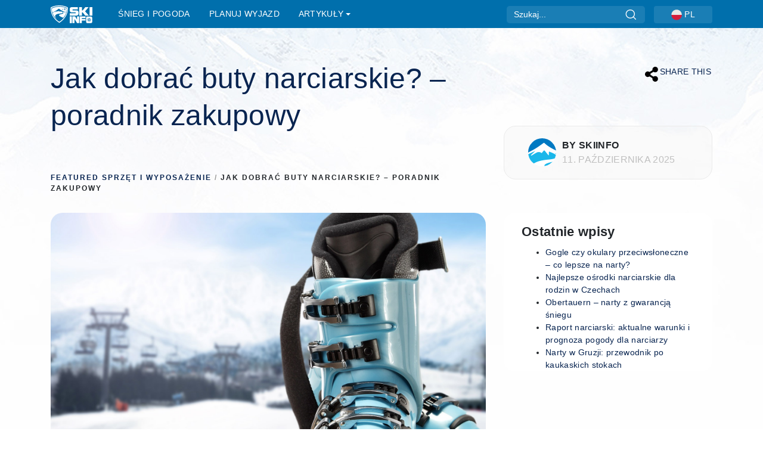

--- FILE ---
content_type: text/html; charset=UTF-8
request_url: https://www.skiinfo.pl/news/wybieramy-buty-narciarskie/
body_size: 36448
content:
<!DOCTYPE html>
<html lang="pl-PL">
<head>
                            
	<meta name="viewport" content="width=device-width, initial-scale=1, shrink-to-fit=no">
	<link rel="profile" href="http://gmpg.org/xfn/11">

    <link rel="apple-touch-icon" sizes="180x180" href="//d3bb3h0zlyie6n.cloudfront.net/news/wp-content/themes/otstheme/images/apple-touch-icon.png">
    <link rel="icon" type="image/png" sizes="32x32" href="//d3bb3h0zlyie6n.cloudfront.net/news/wp-content/themes/otstheme/images/favicon-32x32.png">
    <link rel="icon" type="image/png" sizes="16x16" href="//d3bb3h0zlyie6n.cloudfront.net/news/wp-content/themes/otstheme/images/favicon-16x16.png">
    <link rel="mask-icon" href="//d3bb3h0zlyie6n.cloudfront.net/news/wp-content/themes/otstheme/images/safari-pinned-tab.svg" color="#5bbad5">
    <link rel="stylesheet" id="otstheme-styles-css" href="https://www.onthesnow.com/news/wp-content/themes/otstheme/css/theme.min.css" />
    <link rel="stylesheet" href="https://www.onthesnow.com/news/wp-content/themes/otstheme/css/theme-v2.css" />

        
    
    <!-- Smart Banner -->
    <link rel="stylesheet" href="https://cdnjs.cloudflare.com/ajax/libs/smart-app-banner/2.0.0/smart-app-banner.min.css" integrity="sha512-CH7Qr3Jux45yDa71kafdSozi7wTfMY7aV5Oj7xE5cooUhAGKtnfDFl8et3Q1927X1hHmhgyOATcasx91SQF0CQ==" crossorigin="anonymous" />
    <script src="https://cdnjs.cloudflare.com/ajax/libs/smart-app-banner/2.0.0/smart-app-banner.min.js"></script>


        <!-- PL -->
            <script type="text/javascript">
            new SmartBanner({
            daysHidden: 7,   // days to hide banner after close button is clicked (defaults to 15)
            daysReminder: 1, // days to hide banner after "VIEW" button is clicked (defaults to 90)
            appStoreLanguage: 'en', // language code for the App Store (defaults to user's browser language)
            title: 'Skiinfo dla Androida',
            author: '',
            button: 'OTWÓRZ',
            store: {
                android: 'Raporty narciarskie',
            },
            price: {
                android: '',
            }
            // , theme: '' // put platform type ('ios', 'android', etc.) here to force single theme on all device
            , icon: 'https://images.onthesnow.com/images/apple-touch-icon.png' // full path to icon image if not using website icon image
            // , force: 'ios' // Uncomment for platform emulation
            });
            </script>

                <!-- End Smart Banner -->
                        
                
                                                    <link rel="canonical" href="https://www.skiinfo.pl/news/wybieramy-buty-narciarskie/">
                            <meta property="og:url" content="https://www.skiinfo.pl/news/wybieramy-buty-narciarskie/" />
                            
                            <script src="https://cdn.cookielaw.org/scripttemplates/otSDKStub.js" type="text/javascript" charset="UTF-8" data-domain-script="36fee4a7-ffa7-41de-8487-0c00e91b35ad"></script>
                            
                            <script defer src="https://cdn.unblockia.com/h.js" type="text/plain" class="optanon-category-C0004"></script>
                            <script>
                                document.addEventListener('DOMContentLoaded', function() {
                                  var rejectConsentButton = document.querySelector('.reject-cookie-button');
                                
                                  if (rejectConsentButton) {
                                     rejectConsentButton.addEventListener('click', deleteCookies);
                                  }
                                });
                                
                                function deleteCookies() {
                                  document.cookie = "OptanonAlertBoxClosed= ; path=/; expires=Thu, 01 Jan 1970 00:00:01 GMT; domain=.skiinfo.pl;";
                                  document.cookie = "OptanonConsent= ; path=/; expires=Thu, 01 Jan 1970 00:00:01 GMT; domain=.skiinfo.pl;";
                                  document.cookie = "eupubconsent-v2= ; path=/; expires=Thu, 01 Jan 1970 00:00:01 GMT; domain=.skiinfo.pl;";
                                window.location.reload();
                                }
                            </script>

                            
	<meta name='robots' content='index, follow, max-image-preview:large, max-snippet:-1, max-video-preview:-1' />
	<style>img:is([sizes="auto" i], [sizes^="auto," i]) { contain-intrinsic-size: 3000px 1500px }</style>
	
<!-- Google Tag Manager for WordPress by gtm4wp.com -->
<script data-cfasync="false" data-pagespeed-no-defer>
	var gtm4wp_datalayer_name = "dataLayer";
	var dataLayer = dataLayer || [];
</script>
<!-- End Google Tag Manager for WordPress by gtm4wp.com -->
	<!-- This site is optimized with the Yoast SEO plugin v24.7 - https://yoast.com/wordpress/plugins/seo/ -->
	<title>Jak dobrać buty narciarskie? - poradnik zakupowy - Skiinfo Magazyn</title>
	<meta name="description" content="Jak dobrać rozmiar butów narciarskich? Co to jest flex? Kilka ważnych wskazówek i trików, które pozwolą Wam dokonać właściwego wyboru." />
	<meta property="og:locale" content="pl_PL" />
	<meta property="og:type" content="article" />
	<meta property="og:title" content="Jak dobrać buty narciarskie? - poradnik zakupowy - Skiinfo Magazyn" />
	<meta property="og:description" content="Jak dobrać rozmiar butów narciarskich? Co to jest flex? Kilka ważnych wskazówek i trików, które pozwolą Wam dokonać właściwego wyboru." />
	<meta property="og:site_name" content="Skiinfo Magazyn" />
	<meta property="article:published_time" content="2025-10-11T00:26:25+00:00" />
	<meta property="article:modified_time" content="2025-10-19T12:36:33+00:00" />
	<meta property="og:image" content="https://bucket-otsnews.s3.us-west-2.amazonaws.com/wp-content/uploads/sites/5/2021/08/Ski_boots_buyers_guide_gear_jpg.jpg" />
	<meta property="og:image:width" content="1920" />
	<meta property="og:image:height" content="1280" />
	<meta property="og:image:type" content="image/jpeg" />
	<meta name="author" content="wojciechowski" />
	<meta name="twitter:card" content="summary_large_image" />
	<meta name="twitter:label1" content="Napisane przez" />
	<meta name="twitter:data1" content="wojciechowski" />
	<meta name="twitter:label2" content="Szacowany czas czytania" />
	<meta name="twitter:data2" content="15 minut" />
	<script type="application/ld+json" class="yoast-schema-graph">{"@context":"https://schema.org","@graph":[{"@type":"Article","@id":"https://www.skiinfo.pl/news/wybieramy-buty-narciarskie/#article","isPartOf":{"@id":"https://www.skiinfo.pl/news/wybieramy-buty-narciarskie/"},"author":{"name":"wojciechowski","@id":"https://www.skiinfo.pl/news/#/schema/person/4bfca4ff80b6caf095a08a93e33c084f"},"headline":"Jak dobrać buty narciarskie? &#8211; poradnik zakupowy","datePublished":"2025-10-11T00:26:25+00:00","dateModified":"2025-10-19T12:36:33+00:00","mainEntityOfPage":{"@id":"https://www.skiinfo.pl/news/wybieramy-buty-narciarskie/"},"wordCount":2661,"commentCount":0,"publisher":{"@id":"https://www.skiinfo.pl/news/#organization"},"image":{"@id":"https://www.skiinfo.pl/news/wybieramy-buty-narciarskie/#primaryimage"},"thumbnailUrl":"https://bucket-otsnews.s3.us-west-2.amazonaws.com/wp-content/uploads/sites/5/2021/08/Ski_boots_buyers_guide_gear_jpg.jpg","articleSection":["Featured Sprzęt i wyposażenie","Poradnik","Sprzęt i wyposażenie"],"inLanguage":"pl-PL","potentialAction":[{"@type":"CommentAction","name":"Comment","target":["https://www.skiinfo.pl/news/wybieramy-buty-narciarskie/#respond"]}],"copyrightYear":"2025","copyrightHolder":{"@id":"https://onthesnow.com/news/#organization"}},{"@type":"WebPage","@id":"https://www.skiinfo.pl/news/wybieramy-buty-narciarskie/","url":"https://www.skiinfo.pl/news/wybieramy-buty-narciarskie/","name":"Jak dobrać buty narciarskie? - poradnik zakupowy - Skiinfo Magazyn","isPartOf":{"@id":"https://www.skiinfo.pl/news/#website"},"primaryImageOfPage":{"@id":"https://www.skiinfo.pl/news/wybieramy-buty-narciarskie/#primaryimage"},"image":{"@id":"https://www.skiinfo.pl/news/wybieramy-buty-narciarskie/#primaryimage"},"thumbnailUrl":"https://bucket-otsnews.s3.us-west-2.amazonaws.com/wp-content/uploads/sites/5/2021/08/Ski_boots_buyers_guide_gear_jpg.jpg","datePublished":"2025-10-11T00:26:25+00:00","dateModified":"2025-10-19T12:36:33+00:00","description":"Jak dobrać rozmiar butów narciarskich? Co to jest flex? Kilka ważnych wskazówek i trików, które pozwolą Wam dokonać właściwego wyboru.","breadcrumb":{"@id":"https://www.skiinfo.pl/news/wybieramy-buty-narciarskie/#breadcrumb"},"inLanguage":"pl-PL","potentialAction":[{"@type":"ReadAction","target":["https://www.skiinfo.pl/news/wybieramy-buty-narciarskie/"]}]},{"@type":"ImageObject","inLanguage":"pl-PL","@id":"https://www.skiinfo.pl/news/wybieramy-buty-narciarskie/#primaryimage","url":"https://bucket-otsnews.s3.us-west-2.amazonaws.com/wp-content/uploads/sites/5/2021/08/Ski_boots_buyers_guide_gear_jpg.jpg","contentUrl":"https://bucket-otsnews.s3.us-west-2.amazonaws.com/wp-content/uploads/sites/5/2021/08/Ski_boots_buyers_guide_gear_jpg.jpg","width":1920,"height":1280,"caption":"buty do nart zjazdowych damskie"},{"@type":"BreadcrumbList","@id":"https://www.skiinfo.pl/news/wybieramy-buty-narciarskie/#breadcrumb","itemListElement":[{"@type":"ListItem","position":1,"name":"Home","item":"https://www.skiinfo.pl/news/"},{"@type":"ListItem","position":2,"name":"Jak dobrać buty narciarskie? &#8211; poradnik zakupowy"}]},{"@type":"WebSite","@id":"https://www.skiinfo.pl/news/#website","url":"https://www.skiinfo.pl/news/","name":"Skiinfo Magazyn","description":"Raporty o warunkach narciarskich, wiadomości narciarskie, wydarzenia","publisher":{"@id":"https://www.skiinfo.pl/news/#organization"},"potentialAction":[{"@type":"SearchAction","target":{"@type":"EntryPoint","urlTemplate":"https://www.skiinfo.pl/news/?s={search_term_string}"},"query-input":{"@type":"PropertyValueSpecification","valueRequired":true,"valueName":"search_term_string"}}],"inLanguage":"pl-PL"},{"@type":"Organization","@id":"https://www.skiinfo.pl/news/#organization","name":"Skiinfo Staff","url":"https://www.skiinfo.pl/news/","logo":{"@type":"ImageObject","inLanguage":"pl-PL","@id":"https://www.skiinfo.pl/news/#/schema/logo/image/","url":"https://pl.newsonthesnow.com/news/wp-content/uploads/sites/5/2021/10/ots-logo.png","contentUrl":"https://pl.newsonthesnow.com/news/wp-content/uploads/sites/5/2021/10/ots-logo.png","width":104,"height":102,"caption":"Skiinfo Staff"},"image":{"@id":"https://www.skiinfo.pl/news/#/schema/logo/image/"}},{"@type":"Person","@id":"https://www.skiinfo.pl/news/#/schema/person/4bfca4ff80b6caf095a08a93e33c084f","name":"wojciechowski","image":{"@type":"ImageObject","inLanguage":"pl-PL","@id":"https://www.skiinfo.pl/news/#/schema/person/image/","url":"https://secure.gravatar.com/avatar/c3fa3270d1f70a93d9498604074fe3091cf87f4af08cd59874aac167337feffc?s=96&d=mm&r=g","contentUrl":"https://secure.gravatar.com/avatar/c3fa3270d1f70a93d9498604074fe3091cf87f4af08cd59874aac167337feffc?s=96&d=mm&r=g","caption":"wojciechowski"},"url":"https://www.skiinfo.pl/news/author/wojciechowski/"}]}</script>
	<!-- / Yoast SEO plugin. -->


<link rel='dns-prefetch' href='//d3bb3h0zlyie6n.cloudfront.net' />
<link rel="alternate" type="application/rss+xml" title="Skiinfo Magazyn &raquo; Kanał z wpisami" href="https://www.skiinfo.pl/news/feed/" />
<link rel="alternate" type="application/rss+xml" title="Skiinfo Magazyn &raquo; Kanał z komentarzami" href="https://www.skiinfo.pl/news/comments/feed/" />
<link rel="alternate" type="application/rss+xml" title="Skiinfo Magazyn &raquo; Jak dobrać buty narciarskie? &#8211; poradnik zakupowy Kanał z komentarzami" href="https://www.skiinfo.pl/news/wybieramy-buty-narciarskie/feed/" />
<link rel='stylesheet' id='wp-block-library-css' href='//d3bb3h0zlyie6n.cloudfront.net/news/wp-includes/css/dist/block-library/style.min.css?ver=6.8.2' media='all' />
<style id='classic-theme-styles-inline-css'>
/*! This file is auto-generated */
.wp-block-button__link{color:#fff;background-color:#32373c;border-radius:9999px;box-shadow:none;text-decoration:none;padding:calc(.667em + 2px) calc(1.333em + 2px);font-size:1.125em}.wp-block-file__button{background:#32373c;color:#fff;text-decoration:none}
</style>
<link rel='stylesheet' id='brandfolder-integration-block-css' href='//d3bb3h0zlyie6n.cloudfront.net/news/wp-content/plugins/brandfolder/build/style-index.css?ver=1767338838' media='all' />
<style id='global-styles-inline-css'>
:root{--wp--preset--aspect-ratio--square: 1;--wp--preset--aspect-ratio--4-3: 4/3;--wp--preset--aspect-ratio--3-4: 3/4;--wp--preset--aspect-ratio--3-2: 3/2;--wp--preset--aspect-ratio--2-3: 2/3;--wp--preset--aspect-ratio--16-9: 16/9;--wp--preset--aspect-ratio--9-16: 9/16;--wp--preset--color--black: #000000;--wp--preset--color--cyan-bluish-gray: #abb8c3;--wp--preset--color--white: #ffffff;--wp--preset--color--pale-pink: #f78da7;--wp--preset--color--vivid-red: #cf2e2e;--wp--preset--color--luminous-vivid-orange: #ff6900;--wp--preset--color--luminous-vivid-amber: #fcb900;--wp--preset--color--light-green-cyan: #7bdcb5;--wp--preset--color--vivid-green-cyan: #00d084;--wp--preset--color--pale-cyan-blue: #8ed1fc;--wp--preset--color--vivid-cyan-blue: #0693e3;--wp--preset--color--vivid-purple: #9b51e0;--wp--preset--gradient--vivid-cyan-blue-to-vivid-purple: linear-gradient(135deg,rgba(6,147,227,1) 0%,rgb(155,81,224) 100%);--wp--preset--gradient--light-green-cyan-to-vivid-green-cyan: linear-gradient(135deg,rgb(122,220,180) 0%,rgb(0,208,130) 100%);--wp--preset--gradient--luminous-vivid-amber-to-luminous-vivid-orange: linear-gradient(135deg,rgba(252,185,0,1) 0%,rgba(255,105,0,1) 100%);--wp--preset--gradient--luminous-vivid-orange-to-vivid-red: linear-gradient(135deg,rgba(255,105,0,1) 0%,rgb(207,46,46) 100%);--wp--preset--gradient--very-light-gray-to-cyan-bluish-gray: linear-gradient(135deg,rgb(238,238,238) 0%,rgb(169,184,195) 100%);--wp--preset--gradient--cool-to-warm-spectrum: linear-gradient(135deg,rgb(74,234,220) 0%,rgb(151,120,209) 20%,rgb(207,42,186) 40%,rgb(238,44,130) 60%,rgb(251,105,98) 80%,rgb(254,248,76) 100%);--wp--preset--gradient--blush-light-purple: linear-gradient(135deg,rgb(255,206,236) 0%,rgb(152,150,240) 100%);--wp--preset--gradient--blush-bordeaux: linear-gradient(135deg,rgb(254,205,165) 0%,rgb(254,45,45) 50%,rgb(107,0,62) 100%);--wp--preset--gradient--luminous-dusk: linear-gradient(135deg,rgb(255,203,112) 0%,rgb(199,81,192) 50%,rgb(65,88,208) 100%);--wp--preset--gradient--pale-ocean: linear-gradient(135deg,rgb(255,245,203) 0%,rgb(182,227,212) 50%,rgb(51,167,181) 100%);--wp--preset--gradient--electric-grass: linear-gradient(135deg,rgb(202,248,128) 0%,rgb(113,206,126) 100%);--wp--preset--gradient--midnight: linear-gradient(135deg,rgb(2,3,129) 0%,rgb(40,116,252) 100%);--wp--preset--font-size--small: 13px;--wp--preset--font-size--medium: 20px;--wp--preset--font-size--large: 36px;--wp--preset--font-size--x-large: 42px;--wp--preset--spacing--20: 0.44rem;--wp--preset--spacing--30: 0.67rem;--wp--preset--spacing--40: 1rem;--wp--preset--spacing--50: 1.5rem;--wp--preset--spacing--60: 2.25rem;--wp--preset--spacing--70: 3.38rem;--wp--preset--spacing--80: 5.06rem;--wp--preset--shadow--natural: 6px 6px 9px rgba(0, 0, 0, 0.2);--wp--preset--shadow--deep: 12px 12px 50px rgba(0, 0, 0, 0.4);--wp--preset--shadow--sharp: 6px 6px 0px rgba(0, 0, 0, 0.2);--wp--preset--shadow--outlined: 6px 6px 0px -3px rgba(255, 255, 255, 1), 6px 6px rgba(0, 0, 0, 1);--wp--preset--shadow--crisp: 6px 6px 0px rgba(0, 0, 0, 1);}:where(.is-layout-flex){gap: 0.5em;}:where(.is-layout-grid){gap: 0.5em;}body .is-layout-flex{display: flex;}.is-layout-flex{flex-wrap: wrap;align-items: center;}.is-layout-flex > :is(*, div){margin: 0;}body .is-layout-grid{display: grid;}.is-layout-grid > :is(*, div){margin: 0;}:where(.wp-block-columns.is-layout-flex){gap: 2em;}:where(.wp-block-columns.is-layout-grid){gap: 2em;}:where(.wp-block-post-template.is-layout-flex){gap: 1.25em;}:where(.wp-block-post-template.is-layout-grid){gap: 1.25em;}.has-black-color{color: var(--wp--preset--color--black) !important;}.has-cyan-bluish-gray-color{color: var(--wp--preset--color--cyan-bluish-gray) !important;}.has-white-color{color: var(--wp--preset--color--white) !important;}.has-pale-pink-color{color: var(--wp--preset--color--pale-pink) !important;}.has-vivid-red-color{color: var(--wp--preset--color--vivid-red) !important;}.has-luminous-vivid-orange-color{color: var(--wp--preset--color--luminous-vivid-orange) !important;}.has-luminous-vivid-amber-color{color: var(--wp--preset--color--luminous-vivid-amber) !important;}.has-light-green-cyan-color{color: var(--wp--preset--color--light-green-cyan) !important;}.has-vivid-green-cyan-color{color: var(--wp--preset--color--vivid-green-cyan) !important;}.has-pale-cyan-blue-color{color: var(--wp--preset--color--pale-cyan-blue) !important;}.has-vivid-cyan-blue-color{color: var(--wp--preset--color--vivid-cyan-blue) !important;}.has-vivid-purple-color{color: var(--wp--preset--color--vivid-purple) !important;}.has-black-background-color{background-color: var(--wp--preset--color--black) !important;}.has-cyan-bluish-gray-background-color{background-color: var(--wp--preset--color--cyan-bluish-gray) !important;}.has-white-background-color{background-color: var(--wp--preset--color--white) !important;}.has-pale-pink-background-color{background-color: var(--wp--preset--color--pale-pink) !important;}.has-vivid-red-background-color{background-color: var(--wp--preset--color--vivid-red) !important;}.has-luminous-vivid-orange-background-color{background-color: var(--wp--preset--color--luminous-vivid-orange) !important;}.has-luminous-vivid-amber-background-color{background-color: var(--wp--preset--color--luminous-vivid-amber) !important;}.has-light-green-cyan-background-color{background-color: var(--wp--preset--color--light-green-cyan) !important;}.has-vivid-green-cyan-background-color{background-color: var(--wp--preset--color--vivid-green-cyan) !important;}.has-pale-cyan-blue-background-color{background-color: var(--wp--preset--color--pale-cyan-blue) !important;}.has-vivid-cyan-blue-background-color{background-color: var(--wp--preset--color--vivid-cyan-blue) !important;}.has-vivid-purple-background-color{background-color: var(--wp--preset--color--vivid-purple) !important;}.has-black-border-color{border-color: var(--wp--preset--color--black) !important;}.has-cyan-bluish-gray-border-color{border-color: var(--wp--preset--color--cyan-bluish-gray) !important;}.has-white-border-color{border-color: var(--wp--preset--color--white) !important;}.has-pale-pink-border-color{border-color: var(--wp--preset--color--pale-pink) !important;}.has-vivid-red-border-color{border-color: var(--wp--preset--color--vivid-red) !important;}.has-luminous-vivid-orange-border-color{border-color: var(--wp--preset--color--luminous-vivid-orange) !important;}.has-luminous-vivid-amber-border-color{border-color: var(--wp--preset--color--luminous-vivid-amber) !important;}.has-light-green-cyan-border-color{border-color: var(--wp--preset--color--light-green-cyan) !important;}.has-vivid-green-cyan-border-color{border-color: var(--wp--preset--color--vivid-green-cyan) !important;}.has-pale-cyan-blue-border-color{border-color: var(--wp--preset--color--pale-cyan-blue) !important;}.has-vivid-cyan-blue-border-color{border-color: var(--wp--preset--color--vivid-cyan-blue) !important;}.has-vivid-purple-border-color{border-color: var(--wp--preset--color--vivid-purple) !important;}.has-vivid-cyan-blue-to-vivid-purple-gradient-background{background: var(--wp--preset--gradient--vivid-cyan-blue-to-vivid-purple) !important;}.has-light-green-cyan-to-vivid-green-cyan-gradient-background{background: var(--wp--preset--gradient--light-green-cyan-to-vivid-green-cyan) !important;}.has-luminous-vivid-amber-to-luminous-vivid-orange-gradient-background{background: var(--wp--preset--gradient--luminous-vivid-amber-to-luminous-vivid-orange) !important;}.has-luminous-vivid-orange-to-vivid-red-gradient-background{background: var(--wp--preset--gradient--luminous-vivid-orange-to-vivid-red) !important;}.has-very-light-gray-to-cyan-bluish-gray-gradient-background{background: var(--wp--preset--gradient--very-light-gray-to-cyan-bluish-gray) !important;}.has-cool-to-warm-spectrum-gradient-background{background: var(--wp--preset--gradient--cool-to-warm-spectrum) !important;}.has-blush-light-purple-gradient-background{background: var(--wp--preset--gradient--blush-light-purple) !important;}.has-blush-bordeaux-gradient-background{background: var(--wp--preset--gradient--blush-bordeaux) !important;}.has-luminous-dusk-gradient-background{background: var(--wp--preset--gradient--luminous-dusk) !important;}.has-pale-ocean-gradient-background{background: var(--wp--preset--gradient--pale-ocean) !important;}.has-electric-grass-gradient-background{background: var(--wp--preset--gradient--electric-grass) !important;}.has-midnight-gradient-background{background: var(--wp--preset--gradient--midnight) !important;}.has-small-font-size{font-size: var(--wp--preset--font-size--small) !important;}.has-medium-font-size{font-size: var(--wp--preset--font-size--medium) !important;}.has-large-font-size{font-size: var(--wp--preset--font-size--large) !important;}.has-x-large-font-size{font-size: var(--wp--preset--font-size--x-large) !important;}
:where(.wp-block-post-template.is-layout-flex){gap: 1.25em;}:where(.wp-block-post-template.is-layout-grid){gap: 1.25em;}
:where(.wp-block-columns.is-layout-flex){gap: 2em;}:where(.wp-block-columns.is-layout-grid){gap: 2em;}
:root :where(.wp-block-pullquote){font-size: 1.5em;line-height: 1.6;}
</style>
<link rel='stylesheet' id='recent-posts-widget-with-thumbnails-public-style-css' href='//d3bb3h0zlyie6n.cloudfront.net/news/wp-content/plugins/recent-posts-widget-with-thumbnails/public.css?ver=7.1.1' media='all' />
<link rel='stylesheet' id='fixedtoc-style-css' href='//d3bb3h0zlyie6n.cloudfront.net/news/wp-content/plugins/fixed-toc/frontend/assets/css/ftoc.min.css?ver=3.1.21' media='all' />
<style id='fixedtoc-style-inline-css'>
#ftwp-container.ftwp-wrap #ftwp-contents { width: 250px; height: auto; } #ftwp-container.ftwp-wrap #ftwp-trigger { width: 50px; height: 50px; font-size: 30px; } #ftwp-container #ftwp-trigger.ftwp-border-medium { font-size: 29px; } #ftwp-container.ftwp-wrap #ftwp-header { font-size: 22px; font-family: inherit; } #ftwp-container.ftwp-wrap #ftwp-header-title { font-weight: bold; } #ftwp-container.ftwp-wrap #ftwp-list { font-size: 14px; font-family: inherit; } #ftwp-container.ftwp-wrap #ftwp-list .ftwp-anchor::before { font-size: 5.6px; } #ftwp-container #ftwp-list.ftwp-strong-first>.ftwp-item>.ftwp-anchor .ftwp-text { font-size: 15.4px; } #ftwp-container.ftwp-wrap #ftwp-list.ftwp-strong-first>.ftwp-item>.ftwp-anchor::before { font-size: 7px; } #ftwp-container.ftwp-wrap #ftwp-trigger { color: #333; background: rgba(243,243,243,0.95); } #ftwp-container.ftwp-wrap #ftwp-trigger { border-color: rgba(51,51,51,0.95); } #ftwp-container.ftwp-wrap #ftwp-header { color: #333; background: rgba(243,243,243,0.95); } #ftwp-container.ftwp-wrap #ftwp-contents:hover #ftwp-header { background: #f3f3f3; } #ftwp-container.ftwp-wrap #ftwp-list { color: #333; background: rgba(243,243,243,0.95); } #ftwp-container.ftwp-wrap #ftwp-contents:hover #ftwp-list { background: #f3f3f3; } #ftwp-container.ftwp-wrap #ftwp-list .ftwp-anchor:hover { color: #00A368; } #ftwp-container.ftwp-wrap #ftwp-list .ftwp-anchor:focus, #ftwp-container.ftwp-wrap #ftwp-list .ftwp-active, #ftwp-container.ftwp-wrap #ftwp-list .ftwp-active:hover { color: #fff; } #ftwp-container.ftwp-wrap #ftwp-list .ftwp-text::before { background: rgba(221,51,51,0.95); } .ftwp-heading-target::before { background: rgba(221,51,51,0.95); }
</style>
<!--n2css--><!--n2js--><script src="//d3bb3h0zlyie6n.cloudfront.net/news/wp-includes/js/jquery/jquery.min.js?ver=3.7.1" id="jquery-core-js"></script>
<script src="//d3bb3h0zlyie6n.cloudfront.net/news/wp-includes/js/jquery/jquery-migrate.min.js?ver=3.4.1" id="jquery-migrate-js"></script>
<meta name="generator" content="WordPress 6.8.2" />
<link rel='shortlink' href='https://www.skiinfo.pl/news/?p=76' />
<link rel="alternate" title="oEmbed (JSON)" type="application/json+oembed" href="https://www.skiinfo.pl/news/wp-json/oembed/1.0/embed?url=https%3A%2F%2Fwww.skiinfo.pl%2Fnews%2Fwybieramy-buty-narciarskie%2F" />
<link rel="alternate" title="oEmbed (XML)" type="text/xml+oembed" href="https://www.skiinfo.pl/news/wp-json/oembed/1.0/embed?url=https%3A%2F%2Fwww.skiinfo.pl%2Fnews%2Fwybieramy-buty-narciarskie%2F&#038;format=xml" />
	    
	<script type="text/javascript">
		function brandfolder_loadScript(src, callback)
		{
			var s,r,t;
			r = false;
			s = document.createElement('script');
			s.type = 'text/javascript';
			s.src = src;
			s.onload = s.onreadystatechange = function() {
				//console.log( this.readyState ); //uncomment this line to see which ready states are called.
				if ( !r && (!this.readyState || this.readyState == 'complete') )
				{
					r = true;
					callback();
				}
			};
			t = document.getElementsByTagName('script')[0];
			t.parentNode.insertBefore(s, t);
		}

		function brandfolder_null() {
		}

		jQuery(document).ready(
			function () {
				brandfolder_loadScript('//cdn.brandfolder.com/bf.min.js', brandfolder_null);
			});

	</script>
	
<!-- Google Tag Manager for WordPress by gtm4wp.com -->
<!-- GTM Container placement set to footer -->
<script data-cfasync="false" data-pagespeed-no-defer type="text/javascript">
</script>
<!-- End Google Tag Manager for WordPress by gtm4wp.com --><link rel="pingback" href="https://www.skiinfo.pl/news/xmlrpc.php">
<meta name="mobile-web-app-capable" content="yes">
<meta name="apple-mobile-web-app-capable" content="yes">
<meta name="apple-mobile-web-app-title" content="Skiinfo Magazyn - Raporty o warunkach narciarskich, wiadomości narciarskie, wydarzenia">
<script type="text/javascript" src="//moje.skiinfo.pl/c/assets/pigeon.js?v1"></script><script type="text/javascript">
		var Pigeon = new PigeonClass({
			subdomain:'moje.skiinfo.pl',
			fingerprint:true,
			cid: null,
			cha: null
		});
		
			    Pigeon.oneTrust('enable',{ignoreCookieCategories:['C0001','C0003'], conditionalConsent:true});
				Pigeon.paywall({
					redirect:0,
					free:0,
					contentId:76,
					contentTitle:'Jak+dobra%C4%87+buty+narciarskie%3F+-+poradnik+zakupowy',
					contentDate:'2025-10-11+00%3A26%3A25',
					contentPrice:0,
					contentValue:0,
					contentPrompt:0,
					wpPostType: 'post'
				});

				Pigeon.widget.status();
		</script>
		<link rel="stylesheet" type="text/css" href="https://www.onthesnow.com/news/wp-content/themes/otstheme/css/single.css">
<style type="text/css">
		.pigeon-widget-status { position:fixed; height: 42px; padding: 10px; width: 100%; background: #000; z-index: 999997; font-size: 14px; text-align: center; }
		.pigeon-widget-status ul { display: inline-block; margin: 0 auto; padding: 0; float: right; }
		.pigeon-widget-status ul li { float: left; list-style: none; color: #cdcdcd; }
		.pigeon-widget-status ul li a {color: #cdcdcd; border-left: 1px solid #585858; padding-left: 10px; margin-left: 13px; }
		.pigeon-widget-status ul li.meter a { border: none; }
		.pigeon-widget-status ul li a:hover { color: #bf2e2b; }
		.pigeon-widget-status ul li:first-child a { border: none; padding: 0; margin: 0; }
		.pigeon-context-promotion .pigeon-cta{ padding: 25px; text-align: center; background: #bf2e2b; color: #ffffff; margin: 25px 0; }
		.pigeon-context-promotion .pigeon-cta a{ color: white; font-weight: bold; }

		@media only screen and (max-width: 600px) {
		   .pigeon-widget-status ul { float: none; }
		}
	</style><script type="text/javascript">
        ;(function ($, window, document, undefined ){
            $(document).ready(function(){
//				$('body').append('<nav class="pigeon-widget-status pigeon-widget-status-sticky"><div class="pigeon-widget-status-wrap wrap"></div></nav>');
//                Pigeon.widget.status();
            });
            

//            var trackingConsent;
//            
//            // Listen for OneTrust
//            var oneTrustFunctionLoaded = setInterval(function(){
//            	if( typeof(OneTrust) !== 'undefined'){
//            		clearInterval(oneTrustFunctionLoaded);
//            		if( typeof(Cookies.get('OptanonAlertBoxClosed')) == 'undefined' ){
//						OneTrust.SetAlertBoxClosed();
//						return false;
//					}
//            	}
//            },100);
//			
//			function checkOTConsent( ignoreCookieCategories ) {
//				// New method
//				var consentArr = [];
//				var ignoreCookieCategories = typeof(ignoreCookieCategories) == 'undefined' ? [] : ignoreCookieCategories;
//				window.OptanonActiveGroups.split(',').forEach(item => {
//					if (item && $.inArray(item,ignoreCookieCategories) == -1) {
//						consentArr.push(item);
//					}
//				});
//				return consentArr;
//			}
//
//			function waitForOneTrust() {
//				hasOneTrustLoaded();
//				let attempts = 0;
//				const interval = setInterval(function () {
//					if (hasOneTrustLoaded() || attempts > 100) {
//						clearInterval(interval);
//					}
//					attempts++;
//				}, 100);
//			}
//
//			function hasOneTrustLoaded() {
//				if (typeof window.OnetrustActiveGroups === 'string') {
//					// Wrap and trigger after cookie opt-in
//					window.OptanonWrapper = optanonWrapper;
//					return true;
//				}
//				return false;
//			}
//
//			function optanonWrapper() {
//				var trackingConsentArr = checkOTConsent(['C0001','C0003']);
//					trackingConsent = typeof(trackingConsent) != 'undefined' ? trackingConsent : (trackingConsentArr.length ? true : false);
//	
//				console.log(trackingConsentArr);
//				console.log(trackingConsent);
//				// If no tracking consent then trigger Pigeon
//				Pigeon.otcAllowAll = function () {
//					trackingConsent = true;
//					OneTrust.AllowAll();
//				};
//
//				Pigeon.paywallPromise.done(function (response) {
//					// If the visitor is not
//					if (response.allowed) {
//						// If enabled and/or subscribed but no trackingConsent, then run allow all
//						if (trackingConsent) {
//							// console.log('allow all');
//							trackingConsent = false;
//							OneTrust.RejectAll();
//							location.reload();
//							return false;
//						}
//					} else {
//						if (!trackingConsent) {
//							// If the person does not have access we ask for cookie consent.
//							Pigeon.widget.modal('open', '/', {'otc': 1});
//						}
//					}
//				});
//				return false;
//			}
//
//			(function () {
//				waitForOneTrust();
//			})();
        })(jQuery, window, document);
	</script>		<style id="wp-custom-css">
			.postid-3796 .fullscreen, .postid-3742 .fullscreen, .postid-3685 .fullscreen, .postid-3394 .fullscreen, .postid-3013 .fullscreen {
	   display: none;
    -webkit-appearance: none;
    -moz-appearance: none;
    appearance: none;
}
.right-sidebar li {
    font-size: 14px;
}
.recent-post-custom ul {
    margin-bottom: 0;
}

.menu-item-3508 {
    background-image: url('https://www.onthesnow.com/news/wp-content/themes/otstheme/images/icon-summer.svg');
    background-repeat: no-repeat;
    background-position: right;
    border-bottom: 1px solid #ffffff47;
}

@media (max-width: 767.98px) {
    .menu-item-3509, .menu-item-3510, .menu-item-3511, .menu-item-3512, .menu-item-3513, .menu-item-3514 {
        display: none;
    }
	    .menu-item-3508, .menu-item-3538 {
        border-bottom: none;
        width: 100px;
				background: none;
    }
}

.menu-item-3538 {
    background-image: url('https://www.onthesnow.com/news/wp-content/themes/otstheme/images/icon-summer.svg');
    background-repeat: no-repeat;
    background-position: right;
    width: 100px;
}		</style>
		
    <meta http-equiv="content-type" content="text/html; charset=utf-8" />
	
        
    <!-- Google tag GA4 (gtag.js) -->
    <script type="text/plain" class="optanon-category-C0002" async src="https://www.googletagmanager.com/gtag/js?id=G-MCZ9Y83VJQ"></script>
    

        
    <script type="text/plain" class="optanon-category-C0004" async src="https://securepubads.g.doubleclick.net/tag/js/gpt.js"></script>
    
    
	<script type="text/javascript">
	var googletag = googletag || {};
	googletag.cmd = googletag.cmd || [];
	</script>

	<script type="text/javascript">
	
	var dfp_keywords={"lang":"pl","locale":"pl_PL","m":"n","NID":"76","App":"false"};
	var dfp_sitePage='/7730/SI_PL/news/76';
	var slots = [];

        
    googletag.cmd.push(function() {
        
    var skyscraperMapping = googletag.sizeMapping().
    addSize([0, 0], [300, 250]).
    addSize([1350, 500], [160, 600]).
    addSize([1650, 500], [[160, 600], [240, 600], [300, 250], [300, 600]]).
    build();

        

    slots.push( googletag.defineOutOfPageSlot('/7730/SI_PL/popup', 'popup')
    .addService(googletag.pubads())
    .setTargeting("p",["popup"]) );


    slots.push(googletag.defineSlot(dfp_sitePage, [1, 1], 'adpos_Fullscreen_0')
    .addService(googletag.pubads()).setTargeting("p",["Fullscreen"]) );

    slots.push(googletag.defineSlot(dfp_sitePage, [[300, 600], [160, 600], [300, 250] , [240, 600]], 'Sky')
    .defineSizeMapping(skyscraperMapping)
    .addService(googletag.pubads())
    .setTargeting("p",["Sky"])
    .setCollapseEmptyDiv(false));

    var sitePage = dfp_sitePage;

    Object.keys(dfp_keywords).forEach(function(key){
    googletag.pubads().setTargeting(key, dfp_keywords[key]);
    })

    var dfpWidth = window.innerWidth;
    var dfpHeight = window.innerHeight;

    if (dfpWidth) {
    dfpWidth = dfpWidth.toString();
    }

    if (dfpHeight) {
    dfpHeight = dfpHeight.toString();
    }

    googletag.pubads().setTargeting("resWidth", dfpWidth );
    googletag.pubads().setTargeting("resHeight", dfpHeight );

    googletag.pubads().enableSingleRequest();
    googletag.pubads().enableAsyncRendering();

    googletag.pubads().enableLazyLoad({
        fetchMarginPercent: 120,
        renderMarginPercent: 100,
        mobileScaling: 2.0
    });      
    
    googletag.enableServices();

    });


    </script>
    
     <!-- Onetrust -->
     <script type="text/javascript">
     function OptanonWrapper() {}
     </script>
     <!-- End Onetrust -->
     

</head>

<body class="wp-singular post-template-default single single-post postid-76 single-format-standard wp-embed-responsive wp-theme-otstheme group-blog has-ftoc" itemscope itemtype="http://schema.org/WebSite">

<!-- PL -->
    <!-- Display popup creative -->
    <div id="popup" style="position:fixed; height: 1px; width: 1px;">
        <script class="optanon-category-C0004">
        googletag.cmd.push(function() { googletag.display('popup'); });
        </script>
    </div>
    

<!-- Start of mobile user agent -->
	<!-- ******************* The Navbar Area ******************* -->
	<div id="wrapper-navbar" style="border-top: 1px solid #006fac;">

		<nav id="main-nav" class="navbar navbar-expand-md navbar-light bg-primary" aria-labelledby="main-nav-label">

			<div id="main-nav-label" class="sr-only">
				Main Navigation			</div>

					<div class="container nav-container">
					
                        <a href="https://www.skiinfo.pl/">
            <img src="//d3bb3h0zlyie6n.cloudfront.net/news/wp-content/themes/otstheme/images/skiinfo-white.svg" class="img-logo" alt="Skiinfo Logo">
            <img src="https://www.onthesnow.com/news/wp-content/themes/otstheme/images/logo-mobile-icon.svg" class="img-logo-mobile" alt="Skiinfo Logo">

            
			</a>
				

				

				<!-- The WordPress Menu goes here -->
				<div id="navbarNavDropdown" class="navbar-desktop"><ul id="main-menu" class="navbar-nav"><li itemscope="itemscope" itemtype="https://www.schema.org/SiteNavigationElement" class="menu-item menu-item-type-custom menu-item-object-custom menu-item-590 nav-item"><a title="ŚNIEG I POGODA" href="https://skiinfo.pl/warunki-narciarskie" class="nav-link">ŚNIEG I POGODA</a></li>
<li itemscope="itemscope" itemtype="https://www.schema.org/SiteNavigationElement" class="menu-item menu-item-type-custom menu-item-object-custom menu-item-589 nav-item"><a title="PLANUJ WYJAZD" href="https://skiinfo.pl/osrodek-narciarski" class="nav-link">PLANUJ WYJAZD</a></li>
<li itemscope="itemscope" itemtype="https://www.schema.org/SiteNavigationElement" class="menu-item menu-item-type-custom menu-item-object-custom menu-item-has-children dropdown menu-item-588 nav-item"><a title="ARTYKUŁY" href="#" data-toggle="dropdown" aria-haspopup="true" aria-expanded="false" class="dropdown-toggle nav-link" id="menu-item-dropdown-588">ARTYKUŁY</a>
<ul class="dropdown-menu" aria-labelledby="menu-item-dropdown-588" role="menu">
	<li itemscope="itemscope" itemtype="https://www.schema.org/SiteNavigationElement" class="menu-item menu-item-type-custom menu-item-object-custom menu-item-home menu-item-3507 nav-item"><a title="Zima" href="https://www.skiinfo.pl/news/" class="dropdown-item">Zima</a></li>
	<li itemscope="itemscope" itemtype="https://www.schema.org/SiteNavigationElement" class="menu-item menu-item-type-custom menu-item-object-custom menu-item-3508 nav-item"><a title="Lato" href="https://www.mountainnews.pl/" class="dropdown-item">Lato</a></li>
	<li itemscope="itemscope" itemtype="https://www.schema.org/SiteNavigationElement" class="menu-item menu-item-type-custom menu-item-object-custom menu-item-3509 nav-item"><a title="Narciarski TOP" href="https://www.skiinfo.pl/news/narciarski-top/" class="dropdown-item">Narciarski TOP</a></li>
	<li itemscope="itemscope" itemtype="https://www.schema.org/SiteNavigationElement" class="menu-item menu-item-type-custom menu-item-object-custom menu-item-3510 nav-item"><a title="Narciarskie podróże" href="https://www.skiinfo.pl/news/podroze/narciarskie-podroze/" class="dropdown-item">Narciarskie podróże</a></li>
	<li itemscope="itemscope" itemtype="https://www.schema.org/SiteNavigationElement" class="menu-item menu-item-type-custom menu-item-object-custom menu-item-3511 nav-item"><a title="Pogoda" href="https://www.skiinfo.pl/news/pogoda/" class="dropdown-item">Pogoda</a></li>
	<li itemscope="itemscope" itemtype="https://www.schema.org/SiteNavigationElement" class="menu-item menu-item-type-custom menu-item-object-custom menu-item-3512 nav-item"><a title="Narty z rodziną" href="https://www.skiinfo.pl/news/podroze/narty-z-rodzina/" class="dropdown-item">Narty z rodziną</a></li>
	<li itemscope="itemscope" itemtype="https://www.schema.org/SiteNavigationElement" class="menu-item menu-item-type-custom menu-item-object-custom menu-item-3513 nav-item"><a title="Sprzęt i wyposażenie" href="https://www.skiinfo.pl/news/sprzet-i-wyposazenie/" class="dropdown-item">Sprzęt i wyposażenie</a></li>
	<li itemscope="itemscope" itemtype="https://www.schema.org/SiteNavigationElement" class="menu-item menu-item-type-custom menu-item-object-custom menu-item-3514 nav-item"><a title="Poradnik" href="https://www.skiinfo.pl/news/poradnik/" class="dropdown-item">Poradnik</a></li>
</ul>
</li>
</ul></div>
                <div class="mm-menu" id="searchbarSupportedContent">
                                                        <form class="form-search nav-border" method="get" id="searchform" action="https://skiinfo.pl/zima/" role="search">
                                <label class="sr-only" for="q">Szukaj</label>
                                <div class="input-w input-group">
                                    
                                <input class="field form-control" id="q" name="q" type="text" placeholder="Szukaj..." value="" required>
                                <button type="submit" class="search-submit"><img src="//d3bb3h0zlyie6n.cloudfront.net/news/wp-content/themes/otstheme/images/search-white.svg" class="img-fluid" alt="Search"></button>
                                </div>
                            </form>

                            
                            
                </div>
                
                <!-- Modal Search -->
                <div class="mobile-search-div">
                <a class="btn-primary mobile-search" data-toggle="modal" data-toggle="modal" data-target="#exampleModal">
                            <img src="//d3bb3h0zlyie6n.cloudfront.net/news/wp-content/themes/otstheme/images/search-white.svg" class="img-fluid" alt="Search">
                            </a>
                </div>
                          
                            <!-- Modal -->
                <div class="modal fade" id="exampleModal" tabindex="-1" role="dialog" aria-labelledby="exampleModalLabel" aria-hidden="true">
                <div class="modal-dialog" role="document">
                    <div class="modal-content">
                    <div class="modal-header">
                        <div>
                                                    <form class="form-search nav-border" method="get" id="searchform" action="https://skiinfo.pl/zima/" role="search">
                                                        <label class="sr-only" for="q">Szukaj</label>
                                <div class="input-w input-group">
                                    
                                <input class="field form-control" id="q" name="q" type="text" placeholder="Search..." value="" required>
                                <button type="submit" class="search-submit"><img src="//d3bb3h0zlyie6n.cloudfront.net/news/wp-content/themes/otstheme/images/search-white.svg" class="img-fluid" alt="Search"></button>
                                </div>
                            </form>
                        </div>
                        <button type="button" class="close" data-dismiss="modal" aria-label="Close">
                        <span aria-hidden="true">&times;</span>
                        </button>
                    </div>
                    <div class="modal-body">
                    Search resorts, regions, pass programs, articles etc.
                    </div>
                    </div>
                </div>
                </div>
                <!-- Modal Search -->


                <!-- Modal Burger Menu -->
                <a class="btn-primary mobile-bmenu" data-toggle="modal" data-toggle="modal" data-target="#burgerModal">
                            <img src="//d3bb3h0zlyie6n.cloudfront.net/news/wp-content/themes/otstheme/images/burger-menu-white.svg" class="img-fluid" alt="Search">
                            </a>
                          
                            <!-- Modal -->
                <div class="modal fade" id="burgerModal" tabindex="-1" role="dialog" aria-labelledby="burgerModalLabel" aria-hidden="true">
                <div class="modal-dialog" role="document">
                    <div class="modal-content">
                    <div class="modal-header">
                        <button type="button" class="close" data-dismiss="modal" aria-label="Close">
                        <span aria-hidden="true"><img src="//d3bb3h0zlyie6n.cloudfront.net/news/wp-content/themes/otstheme/images/burger-menu-white.svg" class="img-fluid" alt="Search"></span>
                        </button>
                    </div>
                    <div class="modal-body">
                    		<!-- The WordPress Menu goes here -->
                            <div id="navbarNavDropdown" class="navbar-mobile"><ul id="main-menu" class="navbar-dd-mobile"><li itemscope="itemscope" itemtype="https://www.schema.org/SiteNavigationElement" class="menu-item menu-item-type-custom menu-item-object-custom menu-item-590 nav-item"><a title="ŚNIEG I POGODA" href="https://skiinfo.pl/warunki-narciarskie" class="nav-link">ŚNIEG I POGODA</a></li>
<li itemscope="itemscope" itemtype="https://www.schema.org/SiteNavigationElement" class="menu-item menu-item-type-custom menu-item-object-custom menu-item-589 nav-item"><a title="PLANUJ WYJAZD" href="https://skiinfo.pl/osrodek-narciarski" class="nav-link">PLANUJ WYJAZD</a></li>
<li itemscope="itemscope" itemtype="https://www.schema.org/SiteNavigationElement" class="menu-item menu-item-type-custom menu-item-object-custom menu-item-has-children dropdown menu-item-588 nav-item"><a title="ARTYKUŁY" href="#" data-toggle="dropdown" aria-haspopup="true" aria-expanded="false" class="dropdown-toggle nav-link" id="menu-item-dropdown-588">ARTYKUŁY</a>
<ul class="dropdown-menu" aria-labelledby="menu-item-dropdown-588" role="menu">
	<li itemscope="itemscope" itemtype="https://www.schema.org/SiteNavigationElement" class="menu-item menu-item-type-custom menu-item-object-custom menu-item-home menu-item-3507 nav-item"><a title="Zima" href="https://www.skiinfo.pl/news/" class="dropdown-item">Zima</a></li>
	<li itemscope="itemscope" itemtype="https://www.schema.org/SiteNavigationElement" class="menu-item menu-item-type-custom menu-item-object-custom menu-item-3508 nav-item"><a title="Lato" href="https://www.mountainnews.pl/" class="dropdown-item">Lato</a></li>
	<li itemscope="itemscope" itemtype="https://www.schema.org/SiteNavigationElement" class="menu-item menu-item-type-custom menu-item-object-custom menu-item-3509 nav-item"><a title="Narciarski TOP" href="https://www.skiinfo.pl/news/narciarski-top/" class="dropdown-item">Narciarski TOP</a></li>
	<li itemscope="itemscope" itemtype="https://www.schema.org/SiteNavigationElement" class="menu-item menu-item-type-custom menu-item-object-custom menu-item-3510 nav-item"><a title="Narciarskie podróże" href="https://www.skiinfo.pl/news/podroze/narciarskie-podroze/" class="dropdown-item">Narciarskie podróże</a></li>
	<li itemscope="itemscope" itemtype="https://www.schema.org/SiteNavigationElement" class="menu-item menu-item-type-custom menu-item-object-custom menu-item-3511 nav-item"><a title="Pogoda" href="https://www.skiinfo.pl/news/pogoda/" class="dropdown-item">Pogoda</a></li>
	<li itemscope="itemscope" itemtype="https://www.schema.org/SiteNavigationElement" class="menu-item menu-item-type-custom menu-item-object-custom menu-item-3512 nav-item"><a title="Narty z rodziną" href="https://www.skiinfo.pl/news/podroze/narty-z-rodzina/" class="dropdown-item">Narty z rodziną</a></li>
	<li itemscope="itemscope" itemtype="https://www.schema.org/SiteNavigationElement" class="menu-item menu-item-type-custom menu-item-object-custom menu-item-3513 nav-item"><a title="Sprzęt i wyposażenie" href="https://www.skiinfo.pl/news/sprzet-i-wyposazenie/" class="dropdown-item">Sprzęt i wyposażenie</a></li>
	<li itemscope="itemscope" itemtype="https://www.schema.org/SiteNavigationElement" class="menu-item menu-item-type-custom menu-item-object-custom menu-item-3514 nav-item"><a title="Poradnik" href="https://www.skiinfo.pl/news/poradnik/" class="dropdown-item">Poradnik</a></li>
</ul>
</li>
</ul></div>                    </div>
                    </div>
                </div>
                </div>
                <!-- Modal Burger Menu -->

                            

                            

                <div class="switch-lang">
					<div class="dropdown">
					  <a class="btn dropdown-toggle" href="#" role="button" id="dropdownMenuLink" data-toggle="dropdown" aria-haspopup="true" aria-expanded="false">
                        					    <img alt="PL" src="//d3bb3h0zlyie6n.cloudfront.net/news/wp-content/themes/otstheme/images/flags/polish.svg"> <span>PL</span>
                        					  </a>

					  <ul class="dropdown-menu" aria-labelledby="dropdownMenuLink">
					    <li><a class="dropdown-item" href="https://www.onthesnow.com/news/"><img alt="EN" height="20px" width="auto" src="//d3bb3h0zlyie6n.cloudfront.net/news/wp-content/themes/otstheme/images/flags/united-states.svg"> <span>EN</span></a></li>

                        <li><a class="dropdown-item" target="_self" href="https://www.onthesnow.co.uk/news/"><img alt="UK" height="20px" width="auto" src="//d3bb3h0zlyie6n.cloudfront.net/news/wp-content/themes/otstheme/images/flags/united-kingdom.svg"> <span>UK</span></a></li>

					    <li><a class="dropdown-item" target="_self" href="https://www.skiinfo.de/news/"><img alt="DE" height="20px" width="auto" src="//d3bb3h0zlyie6n.cloudfront.net/news/wp-content/themes/otstheme/images/flags/deutsch.svg"> <span>DE</span></a></li>

					    <li><a class="dropdown-item" target="_self" href="https://www.skiinfo.fr/news/"><img alt="FR" height="20px" width="auto" src="//d3bb3h0zlyie6n.cloudfront.net/news/wp-content/themes/otstheme/images/flags/francais.svg"> <span>FR</span></a></li>
                        
					    <li><a class="dropdown-item" target="_self" href="https://www.skiinfo.it/news/"><img alt="IT" height="20px" width="auto" src="//d3bb3h0zlyie6n.cloudfront.net/news/wp-content/themes/otstheme/images/flags/italiano.svg"> <span>IT</span></a></li>
                        
					    <li><a class="dropdown-item" target="_self" href="https://www.skiinfo.pl/news/"><img alt="PL" height="20px" width="auto" src="//d3bb3h0zlyie6n.cloudfront.net/news/wp-content/themes/otstheme/images/flags/polish.svg"> <span>PL</span></a></li>
                        
					    <li><a class="dropdown-item" target="_self" href="https://www.onthesnow.sk"><img alt="SK" height="20px" width="auto" src="//d3bb3h0zlyie6n.cloudfront.net/news/wp-content/themes/otstheme/images/flags/slovakia.svg"> <span>SK</span></a></li>
                        
					    <li><a class="dropdown-item" target="_self" href="https://www.onthesnow.cz"><img alt="CZ" height="20px" width="auto" src="//d3bb3h0zlyie6n.cloudfront.net/news/wp-content/themes/otstheme/images/flags/czech.svg"> <span>CZ</span></a></li>
                        
					    <li><a class="dropdown-item" target="_self" href="https://www.skiinfo.no"><img alt="NO" height="20px" width="auto" src="//d3bb3h0zlyie6n.cloudfront.net/news/wp-content/themes/otstheme/images/flags/norwegian.svg"> <span>NO</span></a></li>
                        
					    <li><a class="dropdown-item" target="_self" href="https://www.skiinfo.dk"><img alt="DK" height="20px" width="auto" src="//d3bb3h0zlyie6n.cloudfront.net/news/wp-content/themes/otstheme/images/flags/danish.svg"> <span>DK</span></a></li>

                        <li><a class="dropdown-item" target="_self" href="https://www.skiinfo.nl"><img alt="NL" height="20px" width="auto" src="//d3bb3h0zlyie6n.cloudfront.net/news/wp-content/themes/otstheme/images/flags/dutch.svg"> <span>NL</span></a></li>

                        <li><a class="dropdown-item" target="_self" href="https://www.skiinfo.es"><img alt="ES" height="20px" width="auto" src="//d3bb3h0zlyie6n.cloudfront.net/news/wp-content/themes/otstheme/images/flags/spain.svg"> <span>ES</span></a></li>

                        <li><a class="dropdown-item" target="_self" href="https://www.skiinfo.se"><img alt="SE" height="20px" width="auto" src="//d3bb3h0zlyie6n.cloudfront.net/news/wp-content/themes/otstheme/images/flags/swedish.svg"> <span>SE</span></a></li>
					  </ul>
					</div>
				</div>
						</div><!-- .container -->
			
		</nav><!-- .site-navigation -->

	</div><!-- #wrapper-navbar end -->
	
	<script>
        window.onscroll = function() {myFunction()};
        
        var navbar = document.getElementById("main-nav");
        var sticky = navbar.offsetTop;
        
        function myFunction() {
          if (window.pageYOffset >= sticky) {
            navbar.classList.add("sticky-nav")
          } else {
            navbar.classList.remove("sticky-nav");
          }
        }
    </script>
	
    <!-- End of mobile user agent -->

<!-- PL -->
    <!-- /7730/adpos_Fullscreen -->

    <div id="adpos_Fullscreen_0" class="fullscreen">
        <script>
        googletag.cmd.push(function(){googletag.display('adpos_Fullscreen_0');});
        </script>
    </div>




<div class="wrapper section-single" id="single-wrapper" style="background-image: url(https://www.onthesnow.com/news/wp-content/themes/otstheme/images/ots-mtn-bg-hq.jpg); background-repeat: no-repeat;">
	<div class="container" id="content" tabindex="-1">
			<main id="main" role="main">

                        <div class="row">
                            <div class="col-md-8 pt-4 pb-2">
                                <div class="styles_title__nwByn"><h1>Jak dobrać buty narciarskie? &#8211; poradnik zakupowy</h1></div>
                            </div>
                            <div class="col-md-4 text-right">
                                <div class="share-this-icon">
                                    <span class="a2a_kit a2a_kit_size_32 a2a_default_style">
                                <a class="a2a_dd"><img class="author-default__f23fG" src="https://www.onthesnow.com/news/wp-content/themes/otstheme/images/share-this-icon.svg" /> Share this</a></span>
                            

                                <script defer src="https://static.addtoany.com/menu/page.js"></script>
                                </div>
                            </div>
                        </div>

                <div class="row">
                    <div class="col-md-8 pt-4 pb-2">
                        <div class="styles_catlinks__uu40P pb-4"><a class="crumbs-t" href="/news/featured-sprzet-i-wyposazenie/">Featured Sprzęt i wyposażenie</a> <span class="styles_seperator__rWZRs">/</span> <span>Jak dobrać buty narciarskie? &#8211; poradnik zakupowy</span></div>
                    </div>
                    <div class="col-md-4">
                        <div class="author-container__fe4Rw">
                            <div class="author-img__fe4Rw"><img class="author-default__f23fG" src="https://www.onthesnow.com/news/wp-content/themes/otstheme/images/author-default.svg" /></div> 
                            <div class="author-l2"><strong>BY
                                                                    Skiinfo                                </strong>
                            </div>
                            <div class="author-l1"> 
                                                                        11. października 2025                                                            </div>

                        </div>
                    </div>
                </div>

                
            <div class="row">
                <div class="col-md-8 content-single-article">

                                        <img class="wp_thumbnail_img" src="https://bucket-otsnews.s3.us-west-2.amazonaws.com/wp-content/uploads/sites/5/2021/08/Ski_boots_buyers_guide_gear_jpg.jpg" />
                    
                                    
                    <article class="post-76 post type-post status-publish format-standard has-post-thumbnail hentry category-featured-sprzet-i-wyposazenie category-poradnik category-sprzet-i-wyposazenie post-ftoc" id="post-76">
                        <div class="entry-content pt-2">

                            <div id="ftwp-container" class="ftwp-wrap ftwp-hidden-state ftwp-minimize ftwp-middle-right"><button type="button" id="ftwp-trigger" class="ftwp-shape-round ftwp-border-medium" title="click To Maximize The Table Of Contents"><span class="ftwp-trigger-icon ftwp-icon-number"></span></button><nav id="ftwp-contents" class="ftwp-shape-round ftwp-border-none"><header id="ftwp-header"><span id="ftwp-header-control" class="ftwp-icon-number"></span><button type="button" id="ftwp-header-minimize" class="ftwp-icon-minimize" aria-labelledby="ftwp-header-title" aria-label="Expand or collapse"></button><h3 id="ftwp-header-title">Spis treści</h3></header><ol id="ftwp-list" class="ftwp-liststyle-none ftwp-effect-bounce-to-right ftwp-list-nest ftwp-strong-first ftwp-colexp ftwp-colexp-icon"><li class="ftwp-item"><a class="ftwp-anchor" href="#ftoc-heading-1"><span class="ftwp-text">Dlaczego rozmiar butów narciarskich jest ważny?</span></a></li><li class="ftwp-item ftwp-has-sub ftwp-expand"><button type="button" aria-label="Expand or collapse" class="ftwp-icon-expand"></button><a class="ftwp-anchor" href="#ftoc-heading-2"><span class="ftwp-text">Jak dobrać rozmiar butów narciarskich?</span></a><ol class="ftwp-sub"><li class="ftwp-item"><a class="ftwp-anchor" href="#ftoc-heading-3"><span class="ftwp-text">Co to jest system Mondo Point (MP)?</span></a></li><li class="ftwp-item"><a class="ftwp-anchor" href="#ftoc-heading-4"><span class="ftwp-text">Tabela rozmiarów butów Mondopoint</span></a></li></ol></li><li class="ftwp-item"><a class="ftwp-anchor" href="#ftoc-heading-5"><span class="ftwp-text">Jak przymierzać buty narciarskie?</span></a></li><li class="ftwp-item"><a class="ftwp-anchor" href="#ftoc-heading-6"><span class="ftwp-text">Jak prawidłowo zapinać buty narciarskie?</span></a></li><li class="ftwp-item"><a class="ftwp-anchor" href="#ftoc-heading-7"><span class="ftwp-text">System BOA</span></a></li><li class="ftwp-item ftwp-has-sub ftwp-expand"><button type="button" aria-label="Expand or collapse" class="ftwp-icon-expand"></button><a class="ftwp-anchor" href="#ftoc-heading-8"><span class="ftwp-text">Co to jest flex i do czego służy?</span></a><ol class="ftwp-sub"><li class="ftwp-item"><a class="ftwp-anchor" href="#ftoc-heading-9"><span class="ftwp-text">Skala twardości butów narciarskich</span></a></li></ol></li><li class="ftwp-item"><a class="ftwp-anchor" href="#ftoc-heading-10"><span class="ftwp-text">Ile czasu poświęcić na przymiarkę butów narciarskich?</span></a></li><li class="ftwp-item ftwp-has-sub ftwp-expand"><button type="button" aria-label="Expand or collapse" class="ftwp-icon-expand"></button><a class="ftwp-anchor" href="#ftoc-heading-11"><span class="ftwp-text">O czym należy pamiętać po zakupie butów?</span></a><ol class="ftwp-sub"><li class="ftwp-item"><a class="ftwp-anchor" href="#spis-2"><span class="ftwp-text">Wygrzewanie butów wewnętrznych &#8211; na czym polega?</span></a></li><li class="ftwp-item"><a class="ftwp-anchor" href="#spis-3"><span class="ftwp-text">Wkładki korekcyjne</span></a></li></ol></li><li class="ftwp-item ftwp-has-sub ftwp-expand"><button type="button" aria-label="Expand or collapse" class="ftwp-icon-expand"></button><a class="ftwp-anchor" href="#spis-5"><span class="ftwp-text">Termiczne dopasowanie butów narciarskich &#8211; bootfitting</span></a><ol class="ftwp-sub"><li class="ftwp-item"><a class="ftwp-anchor" href="#spis-6"><span class="ftwp-text">Odbarczanie i frezowanie butów narciarskich</span></a></li></ol></li><li class="ftwp-item"><a class="ftwp-anchor" href="#ftoc-heading-16"><span class="ftwp-text">Najważniejsze rodzaje butów narciarskich – przegląd</span></a></li><li class="ftwp-item"><a class="ftwp-anchor" href="#ftoc-heading-17"><span class="ftwp-text">Więcej artykułów, które mogą Cię zainteresować:</span></a></li></ol></nav></div>
<div id="ftwp-postcontent"><p><strong>Rzędy nowych butów narciarskich na sklepowym regale robią piękne wrażenie. Ale jak dobrać buty narciarskie, które nie zepsują nam urlopu skorupą wciskającą się w kostkę? Zdradzimy Wam kilka ważnych wskazówek i trików, które pozwolą Wam dobrać odpowiedni rozmiar i odpowiedni model. Podstawowa zasada przy wyborze butów narciarskich brzmi: co nagle to po diable!</strong></p>
<p><img decoding="async" class="alignnone wp-image-1614 size-full" src="https://bucket-otsnews.s3.us-west-2.amazonaws.com/wp-content/uploads/sites/5/2022/09/Divider-jpg-compressed-scaled.jpg" alt="" width="2560" height="101" srcset="https://bucket-otsnews.s3.us-west-2.amazonaws.com/wp-content/uploads/sites/5/2022/09/Divider-jpg-compressed-scaled.jpg 2560w, https://bucket-otsnews.s3.us-west-2.amazonaws.com/wp-content/uploads/sites/5/2022/09/Divider-jpg-compressed-300x12.jpg 300w, https://bucket-otsnews.s3.us-west-2.amazonaws.com/wp-content/uploads/sites/5/2022/09/Divider-jpg-compressed-1024x40.jpg 1024w, https://bucket-otsnews.s3.us-west-2.amazonaws.com/wp-content/uploads/sites/5/2022/09/Divider-jpg-compressed-768x30.jpg 768w, https://bucket-otsnews.s3.us-west-2.amazonaws.com/wp-content/uploads/sites/5/2022/09/Divider-jpg-compressed-1536x61.jpg 1536w, https://bucket-otsnews.s3.us-west-2.amazonaws.com/wp-content/uploads/sites/5/2022/09/Divider-jpg-compressed-2048x81.jpg 2048w, https://bucket-otsnews.s3.us-west-2.amazonaws.com/wp-content/uploads/sites/5/2022/09/Divider-jpg-compressed-1600x63.jpg 1600w" sizes="(max-width: 2560px) 100vw, 2560px" /></p>
<h2 id="ftoc-heading-1" class="ftwp-heading">Dlaczego rozmiar butów narciarskich jest ważny?</h2>
<p>Buty narciarskie, jako element łączący narciarza z nartą, są kluczową częścią wyposażenia. Kupując buty narciarskie, kładziesz podwaliny pod perfekcyjną jazdę na nartach. Odpowiednie buty narciarskie są wygodne, dobrze trzymają nogę i przenoszą siłę oraz impulsy sterowania od narciarza bezpośrednio na nartę. Naprawdę warto poświęcić trochę czasu na wybór odpowiednich butów narciarskich we właściwym rozmiarze!</p>
<p>Buty narciarskie muszą być idealnie dopasowane. To one przenoszą siłę nóg na narty – im buty narciarskie lepiej „leżą” na stopach, tym lepiej możemy sterować nartami. Używanie zbyt miękkich czy za dużych butów lub takich, w których stopa jest niestabilna, nie tylko zmniejsza przyjemność z jazdy, ale także zwiększa ryzyko upadku i kontuzji.</p>
<p>„Jeśli buty nie będą pasować, mocniej sobie je zepnę”, myślą sobie niektórzy. Niestety jest to błędne założenie. Zbyt mocne spinanie buta sprawia, że stopa jest za bardzo ściśnięta – w wyniku czego stopy bolą i marzną. Ta mądrość ludowa jest jednak bardzo rozpowszechniona. W rezultacie, jak twierdzą specjaliści, około 90 proc. narciarzy nosi na stoku zbyt duże buty.</p>
<p>Ale co oczywiste, za małe buty narciarskie także nie będą właściwym wyborem. W najlepszym razie zamiast frajdy na stoku będziemy odczuwać narastający ból stopy, a zwłaszcza palców. W gorszym scenariuszu za kilka miesięcy zejdzie nam paznokieć.<br />
<div class='code-block code-block-25' style='margin: 8px 0; clear: both;'>
          <div id="mid1" style='min-height: 50px;'>
            <script>
              window.googletag = window.googletag || {cmd: []};
              googletag.cmd.push(function() {
              var mid = googletag.sizeMapping()
                          .addSize([768, 200], [[728, 90]]) // Desktop/Tablet
                          .addSize([0, 0], [[300, 250]]) // Mobile
                          .build();
              googletag.defineSlot(dfp_sitePage, [[728, 90], [300, 250]], 'mid1')
                       .defineSizeMapping(mid)
                       .setTargeting('p', 'Mid')
                       .addService(googletag.pubads());
              googletag.enableServices();
              googletag.display('mid1');
              });
            </script>
          </div></div>
</p>
<h2 id="ftoc-heading-2" class="ftwp-heading">Jak dobrać rozmiar butów narciarskich?</h2>
<p>Bez względu na to, czy chodzi o buty narciarskie męskie, damskie czy dziecięce, dla początkujących czy też dla doświadczonych narciarzy, najważniejsze jest znalezienie właściwego rozmiaru. Jak więc sprawdzić swój rozmiar?</p>
<p>Najlepiej po prostu zmierzyć stopę. W specjalistycznym sklepie ze sprzętem narciarskim to standardowa procedura, od której rozpoczyna się poszukiwanie właściwej pary. Powinno się jednak zmierzyć nie tylko długość, ale także szerokość stopy. Dzięki temu sprzedawca będzie mógł polecić Wam wąskie buty narciarskie (gdy macie szczególnie wąską stopę) lub odwrotnie modele z szerszą skorupą przeznaczone specjalnie na szeroką stopę. Szerokość przedniej części stopy mniejsza niż 98 mm jest uważana za wąską, stopy o szerokości około 100 mm są uważane za średnie, od 102 mm wzwyż uchodzą szerokie. <strong>Ważne!</strong> Pomiary należy wykonywać za każdym razem, gdy kupujecie nowe buty narciarskie, ponieważ rozmiar i kształt stóp może się zmieniać z czasem.</p>
<p>&nbsp;</p>
<figure id="attachment_701" aria-describedby="caption-attachment-701" style="width: 640px" class="wp-caption alignnone"><img decoding="async" class="wp-image-701 size-large" src="https://bucket-otsnews.s3.us-west-2.amazonaws.com/wp-content/uploads/sites/5/2021/08/AtomicSchuhgeschaeft-1-1-1-1024x683.jpg" alt="Jak wybrać buty narciarskie" width="640" height="427" srcset="https://bucket-otsnews.s3.us-west-2.amazonaws.com/wp-content/uploads/sites/5/2021/08/AtomicSchuhgeschaeft-1-1-1-1024x683.jpg 1024w, https://bucket-otsnews.s3.us-west-2.amazonaws.com/wp-content/uploads/sites/5/2021/08/AtomicSchuhgeschaeft-1-1-1-300x200.jpg 300w, https://bucket-otsnews.s3.us-west-2.amazonaws.com/wp-content/uploads/sites/5/2021/08/AtomicSchuhgeschaeft-1-1-1-768x512.jpg 768w, https://bucket-otsnews.s3.us-west-2.amazonaws.com/wp-content/uploads/sites/5/2021/08/AtomicSchuhgeschaeft-1-1-1-1536x1024.jpg 1536w, https://bucket-otsnews.s3.us-west-2.amazonaws.com/wp-content/uploads/sites/5/2021/08/AtomicSchuhgeschaeft-1-1-1-1600x1067.jpg 1600w, https://bucket-otsnews.s3.us-west-2.amazonaws.com/wp-content/uploads/sites/5/2021/08/AtomicSchuhgeschaeft-1-1-1-350x235.jpg 350w, https://bucket-otsnews.s3.us-west-2.amazonaws.com/wp-content/uploads/sites/5/2021/08/AtomicSchuhgeschaeft-1-1-1.jpg 1920w" sizes="(max-width: 640px) 100vw, 640px" /><figcaption id="caption-attachment-701" class="wp-caption-text">Kompetentny sprzedawca zmierzy nam nie tylko długość, ale także szerokość stopy. Foto: Atomic</figcaption></figure>
<h3 id="ftoc-heading-3" class="ftwp-heading">Co to jest system Mondo Point (MP)?</h3>
<p>Mondo point, Mondo albo czasem krótko MP to znormalizowany system rozmiarów butów narciarskich, który odnosi się do długości stopy w centymetrach.  Pomiar można wykonać także samodzielnie bez używania specjalistycznych przyrządów. Oto schemat określania własnej wielkości buta w skali Mondo Point:</p>
<ol>
<li>Postaw stopę w  skarpetach narciarskich na kartce papieru.</li>
<li>Obrysuj stopę trzymając ołówek pionowo w dół.</li>
<li>Zmierz długość stopy od pięty do czubka palców.</li>
<li>Dodaj do wyniku 5 milimetrów i zaokrąglij do najbliższego wyższego numeru Mondo Point.</li>
</ol>
<p>Rozmiary Mondo Point dostępne są co 5mm tj. 25; 25,5; 26; 26,5 itd. Z reguły skorupy butów narciarskich obsługują dwa rozmiary Mondo Point. Tak więc, na przykład, rozmiary buta MP 27 i 27.5 mają taką samą skorupę. Aby dostosować rozmiary pośrednie, producenci stosują zwykle dwie różne wkładki (jedną grubszą i jedną cieńszą). Z kolei Atomic w niektórych modelach dostarcza tzw. regulator rozmiaru, który można umieścić pod wkładką.</p>
<h3 id="ftoc-heading-4" class="ftwp-heading">Tabela rozmiarów butów Mondopoint</h3>
<table style="height: 1171px; width: 34.0168%;" width="492">
<thead>
<tr>
<td style="width: 32.9269%; text-align: center;"><strong>Mondo Point  (w cm)</strong></td>
<td style="width: 35.9756%; text-align: center;"><strong>Europa</strong></td>
<td style="width: 29.8781%; text-align: center;"><strong>UK</strong></td>
</tr>
</thead>
<tbody>
<tr>
<td style="width: 32.9269%; text-align: center;">15</td>
<td style="width: 35.9756%; text-align: center;">25</td>
<td style="width: 29.8781%; text-align: center;">7</td>
</tr>
<tr>
<td style="width: 32.9269%; text-align: center;">16</td>
<td style="width: 35.9756%; text-align: center;">26</td>
<td style="width: 29.8781%; text-align: center;">8</td>
</tr>
<tr>
<td style="width: 32.9269%; text-align: center;">17</td>
<td style="width: 35.9756%; text-align: center;">27</td>
<td style="width: 29.8781%; text-align: center;">9</td>
</tr>
<tr>
<td style="width: 32.9269%; text-align: center;">17,5</td>
<td style="width: 35.9756%; text-align: center;">28</td>
<td style="width: 29.8781%; text-align: center;">10</td>
</tr>
<tr>
<td style="width: 32.9269%; text-align: center;">18,5</td>
<td style="width: 35.9756%; text-align: center;">29</td>
<td style="width: 29.8781%; text-align: center;">11</td>
</tr>
<tr>
<td style="width: 32.9269%; text-align: center;">19,5</td>
<td style="width: 35.9756%; text-align: center;">30,5</td>
<td style="width: 29.8781%; text-align: center;">12</td>
</tr>
<tr>
<td style="width: 32.9269%; text-align: center;">20</td>
<td style="width: 35.9756%; text-align: center;">31</td>
<td style="width: 29.8781%; text-align: center;">13</td>
</tr>
<tr>
<td style="width: 32.9269%; text-align: center;">20,5</td>
<td style="width: 35.9756%; text-align: center;">32</td>
<td style="width: 29.8781%; text-align: center;">13,5</td>
</tr>
<tr>
<td style="width: 32.9269%; text-align: center;">21</td>
<td style="width: 35.9756%; text-align: center;">33</td>
<td style="width: 29.8781%; text-align: center;">1</td>
</tr>
<tr>
<td style="width: 32.9269%; text-align: center;">21,5</td>
<td style="width: 35.9756%; text-align: center;">34</td>
<td style="width: 29.8781%; text-align: center;">2</td>
</tr>
<tr>
<td style="width: 32.9269%; text-align: center;">22</td>
<td style="width: 35.9756%; text-align: center;">35</td>
<td style="width: 29.8781%; text-align: center;">3</td>
</tr>
<tr>
<td style="width: 32.9269%; text-align: center;">22,5</td>
<td style="width: 35.9756%; text-align: center;">36</td>
<td style="width: 29.8781%; text-align: center;">3,5</td>
</tr>
<tr>
<td style="width: 32.9269%; text-align: center;">23</td>
<td style="width: 35.9756%; text-align: center;">36,5</td>
<td style="width: 29.8781%; text-align: center;">4</td>
</tr>
<tr>
<td style="width: 32.9269%; text-align: center;">23,5</td>
<td style="width: 35.9756%; text-align: center;">37</td>
<td style="width: 29.8781%; text-align: center;">4,5</td>
</tr>
<tr>
<td style="width: 32.9269%; text-align: center;">24</td>
<td style="width: 35.9756%; text-align: center;">38</td>
<td style="width: 29.8781%; text-align: center;">5</td>
</tr>
<tr>
<td style="width: 32.9269%; text-align: center;">24,5</td>
<td style="width: 35.9756%; text-align: center;">38,5</td>
<td style="width: 29.8781%; text-align: center;">5,5</td>
</tr>
<tr>
<td style="width: 32.9269%; text-align: center;">25</td>
<td style="width: 35.9756%; text-align: center;">39</td>
<td style="width: 29.8781%; text-align: center;">6</td>
</tr>
<tr>
<td style="width: 32.9269%; text-align: center;">25,5</td>
<td style="width: 35.9756%; text-align: center;">40</td>
<td style="width: 29.8781%; text-align: center;">6,5</td>
</tr>
<tr>
<td style="width: 32.9269%; text-align: center;">26</td>
<td style="width: 35.9756%; text-align: center;">40,5</td>
<td style="width: 29.8781%; text-align: center;">7</td>
</tr>
<tr>
<td style="width: 32.9269%; text-align: center;">26,5</td>
<td style="width: 35.9756%; text-align: center;">41</td>
<td style="width: 29.8781%; text-align: center;">7,5</td>
</tr>
<tr>
<td style="width: 32.9269%; text-align: center;">27</td>
<td style="width: 35.9756%; text-align: center;">42</td>
<td style="width: 29.8781%; text-align: center;">8</td>
</tr>
<tr>
<td style="width: 32.9269%; text-align: center;">27,5</td>
<td style="width: 35.9756%; text-align: center;">42,5</td>
<td style="width: 29.8781%; text-align: center;">8,5</td>
</tr>
<tr>
<td style="width: 32.9269%; text-align: center;">28</td>
<td style="width: 35.9756%; text-align: center;">43</td>
<td style="width: 29.8781%; text-align: center;">9</td>
</tr>
<tr>
<td style="width: 32.9269%; text-align: center;">28,5</td>
<td style="width: 35.9756%; text-align: center;">44</td>
<td style="width: 29.8781%; text-align: center;">9,5</td>
</tr>
<tr>
<td style="width: 32.9269%; text-align: center;">29</td>
<td style="width: 35.9756%; text-align: center;">44,5</td>
<td style="width: 29.8781%; text-align: center;">10</td>
</tr>
<tr>
<td style="width: 32.9269%; text-align: center;">29,5</td>
<td style="width: 35.9756%; text-align: center;">45</td>
<td style="width: 29.8781%; text-align: center;">10,5</td>
</tr>
<tr>
<td style="width: 32.9269%; text-align: center;">30</td>
<td style="width: 35.9756%; text-align: center;">45,5</td>
<td style="width: 29.8781%; text-align: center;">11</td>
</tr>
<tr>
<td style="width: 32.9269%; text-align: center;">30,5</td>
<td style="width: 35.9756%; text-align: center;">46</td>
<td style="width: 29.8781%; text-align: center;">11,5</td>
</tr>
<tr>
<td style="width: 32.9269%; text-align: center;">31</td>
<td style="width: 35.9756%; text-align: center;">47</td>
<td style="width: 29.8781%; text-align: center;">12</td>
</tr>
<tr>
<td style="width: 32.9269%; text-align: center;">31,5</td>
<td style="width: 35.9756%; text-align: center;">47,5</td>
<td style="width: 29.8781%; text-align: center;">12,5</td>
</tr>
<tr>
<td style="width: 32.9269%; text-align: center;">32</td>
<td style="width: 35.9756%; text-align: center;">48</td>
<td style="width: 29.8781%; text-align: center;">13</td>
</tr>
<tr>
<td style="width: 32.9269%; text-align: center;">32,5</td>
<td style="width: 35.9756%; text-align: center;">48,5</td>
<td style="width: 29.8781%; text-align: center;">13,5</td>
</tr>
<tr>
<td style="width: 32.9269%; text-align: center;">33</td>
<td style="width: 35.9756%; text-align: center;">49</td>
<td style="width: 29.8781%; text-align: center;">14</td>
</tr>
<tr>
<td style="width: 32.9269%; text-align: center;">33,5</td>
<td style="width: 35.9756%; text-align: center;">50</td>
<td style="width: 29.8781%; text-align: center;">14,5</td>
</tr>
<tr>
<td style="width: 32.9269%; text-align: center;">34</td>
<td style="width: 35.9756%; text-align: center;">51</td>
<td style="width: 29.8781%; text-align: center;">15</td>
</tr>
</tbody>
</table>
<p>&nbsp;</p>
<h2 id="ftoc-heading-5" class="ftwp-heading">Jak przymierzać buty narciarskie?</h2>
<p>Należy pamiętać, że stopa w ciągu dnia powiększa się nawet o pół numeru, gdyż rozszerzeniu ulegają naczynia krwionośne i limfatyczne. Dlatego buty należy przymierzać rano lub w południe. Zwłaszcza, że po dwóch-trzech dniach na stoku buty także się powiększą &#8211; czasem również o pół numeru.</p>
<p>Idealnie jest przymierzać buty w skarpetach, w których zamierzamy jeździć – najlepiej funkcyjnych, przeznaczonych do jazdy na nartach. Są one dodatkowo wyściełane w miejscach podatnych na ucisk i obtarcia, i dobrze wchłaniają pot. Nie powinno się jednak chodzić na zakup butów w bardzo grubych skarpetach, gdyż jak wspominaliśmy sam but także po krótkim nawet już czasie nieco się rozszerzy. Pamiętaj, aby przed przymiarką butów, przyciąć na krótko paznokcie u stóp. Zbyt długie paznokcie, mogą dawać błędne poczucie, że but narciarski jest za mały.<br />
<div class='code-block code-block-26' style='margin: 8px 0; clear: both;'>
          <div id="mid2" style='min-height: 50px;'>
            <script>
              window.googletag = window.googletag || {cmd: []};
              googletag.cmd.push(function() {
              var mid = googletag.sizeMapping()
                          .addSize([768, 200], [[728, 90]]) // Desktop/Tablet
                          .addSize([0, 0], [[300, 250]]) // Mobile
                          .build();
              googletag.defineSlot(dfp_sitePage, [[728, 90], [300, 250]], 'mid2')
                       .defineSizeMapping(mid)
                       .setTargeting('p', 'Mid')
                       .addService(googletag.pubads());
              googletag.enableServices();
              googletag.display('mid2');
              });
            </script>
          </div></div>
</p>
<h2 id="ftoc-heading-6" class="ftwp-heading">Jak prawidłowo zapinać buty narciarskie?</h2>
<p>Po włożeniu nogi do buta narciarskiego (najłatwiej zrobić to na stojąco) uderzamy kilka razy tyłem buta o podłoże, aby pięta maksymalnie cofnęła się w głąb cholewki, gdzie jest jest miejsce. Następnie zapinamy po kolei klamra po klamrze w następującej kolejności:</p>
<ul>
<li>w pierwszej kolejności zapinamy <strong>dolną klamrę na cholewce</strong></li>
<li>następnie <strong>górną klamrę na cholewce</strong> (po tym należy dopiąć mocniej pierwszą zapiętą klamrę)</li>
<li>gdy klamry na cholewce są już zapięte, zapinamy <strong>klamry na stopie</strong> &#8211; najpierw drugą od przodu, następnie pierwszą</li>
<li>na koniec zapinamy <strong>pas z rzepem</strong> na samej górze cholewki.</li>
</ul>
<p>Ważne by po zapięciu but w żadnym miejscu nie uciskał, ale mimo to ściśle obejmował stopę. Zwłaszcza pięta i śródstopie muszą być w bucie stabilnie osadzone. Jeśli pięta się wysuwa w górę lub przesuwa na boki, but jest jednoznacznie niedopasowany. Jeśli przymierzymy ten sam model buta, ale minimalnie mniejszy i okaże się, że tym razem mamy za mało miejsca na palce, oznacza to, że ten model zwyczajnie nie pasuje do kształtu stopy.</p>
<h2 id="ftoc-heading-7" class="ftwp-heading">System BOA</h2>
<p>Coraz więcej producentów oferuje buty narciarskie wyposażone w nowy system zapinania BOA. Ściśle rzecz biorąc system ten służy do zapinania dolnej części skorupy buta. Tradycyjne klamry zastąpiono w tym wypadku linką ze stali nierdzewnej, której siłę napięcia reguluje się za pomocą specjalnego pokrętła. Czy warto kupić buty narciarskie z systemem BOA? To zależy.</p>
<p>Główną <strong>zaletą</strong> systemu BOA jest wygoda i szybkość. Nie ulega wątpliwości, że zapięcie butów narciarskich wyposażonych w to nowe rozwiązanie jest o wiele szybsze i nie wymaga wykonania tylu ruchów. Wystarczy posłużyć się pokrętłem a linka równomiernie się napręży dopasowując ściśle but do stopy. Użycie pokrętła nie wymaga zastosowania siły, dlatego może spodobać się paniom, którym zdarza się czasem walczyć z niewspółpracującymi klamrami. Jeśli na stoku noga ułoży się w bucie i poczujemy luz, wystarczy minimalny ruch pokrętłem, aby ponownie nawet w rękawiczkach szybko go dopasować. Na tym jednak chyba lista zalet systemu BOA się kończy.</p>
<p>System BOA ma jednak też swoje wady. Możemy nie być z niego zadowoleni, jeśli budowa naszej stopy w jakiś sposób odbiega od standardu. Stalowa linka równomiernie spina dolną część skorupy na całej długości stopy. Nie jest to problemem w stosunkowo miękkich butach snowboardowych. W twardych butach narciarskich niestety może być.</p>
<p>W przeciwieństwie do tradycyjnego sposobu zapinania opartego na osobnych klamrach możliwości dopasowania siły spięcia buta w poszczególnych jego częściach jest bardzo ograniczona. Nie mamy na przykład możliwości poluzowania buta w okolicach palców, gdy mamy wystający haluks.</p>
<p>Specjaliści zwracają także uwagę na ewentualne problemy wynikające z możliwości zerwania linki czy uszkodzenia pokrętła podczas jazdy. Nawet jeśli mamy przy sobie zapasowe elementy, szybka naprawa na stoku jest dość problematyczna.</p>
<p>Być może jesteśmy tradycjonalistami i dlatego patrzymy na tę nowość z dużą dozą nieufności. Czy system się przyjmie, pokaże przyszłość.</p>
<figure id="attachment_2505" aria-describedby="caption-attachment-2505" style="width: 640px" class="wp-caption alignnone"><img decoding="async" class="size-full wp-image-2505" src="https://bucket-otsnews.s3.us-west-2.amazonaws.com/wp-content/uploads/sites/5/2022/10/Fischer-boa.jpg" alt="buty narciarskie system BOA" width="640" height="430" srcset="https://bucket-otsnews.s3.us-west-2.amazonaws.com/wp-content/uploads/sites/5/2022/10/Fischer-boa.jpg 640w, https://bucket-otsnews.s3.us-west-2.amazonaws.com/wp-content/uploads/sites/5/2022/10/Fischer-boa-300x202.jpg 300w, https://bucket-otsnews.s3.us-west-2.amazonaws.com/wp-content/uploads/sites/5/2022/10/Fischer-boa-350x235.jpg 350w" sizes="(max-width: 640px) 100vw, 640px" /><figcaption id="caption-attachment-2505" class="wp-caption-text">Buty narciarskie męskie Fischer RC4 PRO MV GW BOA ZF CFC wyposażone w system BOA</figcaption></figure>
<h2 id="ftoc-heading-8" class="ftwp-heading">Co to jest flex i do czego służy?</h2>
<p>Wartość flexu to wskaźnik określający twardość butów narciarskich, a konkretnie ich skorupy. Im wyższa wartość, tym większy jest opór odczuwany na goleni. Wyższy flex oznacza więc lepszą kontrolę nad nartami, ale też mniejszy zakres ruchu w stawie skokowym i mniejszy komfort dla nogi. Ważną rolę odgrywa przy wyborze odpowiedniego flexu waga oraz poziomu umiejętności i styl jazdy. Im narciarz cięższy, jego umiejętności większe a styl jazdy bardziej sportowy, tym większy flex powinien stosować.</p>
<h3 id="ftoc-heading-9" class="ftwp-heading">Skala twardości butów narciarskich</h3>
<table style="border-collapse: collapse; width: 0%; height: 144px;">
<tbody>
<tr style="height: 48px;">
<td style="width: 33.3333%; height: 48px;"></td>
<td style="width: 33.3333%; height: 48px; text-align: center;">zalecany flex &#8211; mężczyźni</td>
<td style="width: 33.3333%; height: 48px; text-align: center;">zalecany flex &#8211; kobiety</td>
</tr>
<tr style="height: 24px;">
<td style="width: 33.3333%; height: 24px;">Początkujący</td>
<td style="width: 33.3333%; height: 24px; text-align: center;">60-90</td>
<td style="width: 33.3333%; height: 24px; text-align: center;">60-70</td>
</tr>
<tr style="height: 24px;">
<td style="width: 33.3333%; height: 24px;">średniozaawansowani</td>
<td style="width: 33.3333%; height: 24px; text-align: center;">90-110</td>
<td style="width: 33.3333%; height: 24px; text-align: center;">70-90</td>
</tr>
<tr style="height: 24px;">
<td style="width: 33.3333%; height: 24px;">Zaawansowani</td>
<td style="width: 33.3333%; height: 24px; text-align: center;">ab 110</td>
<td style="width: 33.3333%; height: 24px; text-align: center;">ab 90</td>
</tr>
<tr style="height: 24px;">
<td style="width: 33.3333%; height: 24px;">Zawodnicy</td>
<td style="width: 33.3333%; height: 24px; text-align: center;">140-150</td>
<td style="width: 33.3333%; height: 24px; text-align: center;">140-150</td>
</tr>
</tbody>
</table>
<p>Niestety nie istnieją jednoznaczne normy dotyczące oznaczenia twardości butów przez producentów. Dlatego buty różnych marek oznaczone flexem 100 w rzeczywistości mogą mieć odmienną twardość skorupy.</p>
<div class='code-block code-block-27' style='margin: 8px 0; clear: both;'>
          <div id="mid3" style='min-height: 50px;'>
            <script>
              window.googletag = window.googletag || {cmd: []};
              googletag.cmd.push(function() {
              var mid = googletag.sizeMapping()
                          .addSize([768, 200], [[728, 90]]) // Desktop/Tablet
                          .addSize([0, 0], [[300, 250]]) // Mobile
                          .build();
              googletag.defineSlot(dfp_sitePage, [[728, 90], [300, 250]], 'mid3')
                       .defineSizeMapping(mid)
                       .setTargeting('p', 'Mid')
                       .addService(googletag.pubads());
              googletag.enableServices();
              googletag.display('mid3');
              });
            </script>
          </div></div>

<h2 id="ftoc-heading-10" class="ftwp-heading">Ile czasu poświęcić na przymiarkę butów narciarskich?</h2>
<p>Aby ocenić, czy but narciarski dobrze leży, trzeba nieco ugiąć nogi w stawie skokowym i wykonywać ruchy kolanami w różnych kierunkach. Koniecznie trzeba też pochodzić po sklepie w przymierzanych butach <strong>co najmniej 20, a najlepiej 30 minut</strong>. Dopiero wtedy można stwierdzić, czy but pasuje czy nie. Dlatego na zakup butów narciarskich musimy zaplanować sobie dużo czasu. Ponadto jeśli odniesiemy wrażenie, że sprzedawca nie jest ekspertem, lepiej poszukajmy innego sklepu. Kompetentny handlowiec, wie jak dobrać buty narciarskie &#8211; dokładnie zmierzy nam stopy, ale zwróci też uwagę na jej cechy indywidualne jak np. wysokie podbicie, halluxy, szeroką łydkę itp. Pamiętajcie, że do źle dobranych nart w końcu przywykniemy, ból stóp w niedopasowanych butach będzie nam o złym zakupie nieustannie przypominał.</p>
<h2 id="ftoc-heading-11" class="ftwp-heading">O czym należy pamiętać po zakupie butów?</h2>
<p>Kiedy już zdecydujesz się na nową parę butów narciarskich, nie powinieneś zostawiać ich w piwnicy aż do pierwszego dnia jazdy na nartach. Najlepiej jest przyzwyczaić się do nowych butów narciarskich w domu. Nikt nie chce rozpocząć upragnionego urlopu i już po pierwszym dniu odczuwać ból wywołany nowymi butami . Zakładając buty narciarskie na kilka dni wieczorem, zapinając je mocno i trzymając na nogach przez godzinę, unikniemy niespodzianek. W międzyczasie możesz gotować, czytać lub po prostu stać i przenosić ciężar ciała z przodu na tył. Poruszaj palcami jak najwięcej i bądź jak najbardziej aktywny w swoich nowych butach. Dzięki temu wyściółka będzie miała szansę dopasować się do kształtu stóp, zanim zostanie poddana naprawdę znaczącym siłom podczas jazdy na stoku.</p>
<h3 id="spis-2" class="ftwp-heading">Wygrzewanie butów wewnętrznych &#8211; na czym polega?</h3>
<p>Niektóre sklepy sportowe oferują specjalną usługę termicznego dopasowywania obuwia narciarskiego. Bootfitter podgrzewa wkładki wewnętrzne w piecyku. Taki rozgrzany but wewnętrzny trafia z powrotem do skorupy, a nabywca zakłada buty na stopy. Następnie przez około 15 minut  stoi w nich na platformie nachylonej pod kątem 15-20 stopni. Po tym czasie wkładka jest idealnie dostosowana do stopy.</p>
<h3 id="spis-3" class="ftwp-heading">Wkładki korekcyjne</h3>
<p>Wygrzewanie butów wewnętrznych nie zawsze wystarczy. W przypadku specyficznych wad budowy stopy nadal odczuwalne mogą być uciski w konkretnych miejscach. Te niedogodności można próbować zniwelować za pomocą ortopedycznych wkładek korekcyjnych. W sklepach sportowych dostępne wkładki przeznaczone do korygowania konkretnych wad, jak np. pronacja, supinacja, płaskostopie czy hallux. W razie znacznych wad budowy najlepiej sprawdzają się jednak wkładki formowane na indywidualne zamówienie. Praktyka wskazuje, że zastosowanie wkładek korekcyjnych pozwala usunąć dużą część problemów wynikających z niedopasowania butów narciarskich.</p>
<h2 id="spis-5" class="ftwp-heading">Termiczne dopasowanie butów narciarskich &#8211; bootfitting</h2>
<p>Czasem stopień zdeformowania stopy jest tak duży, że nawet metoda wygrzewania buta wewnętrznego nie daje zadowalających rezultatów. Na szczęście w sprzedaży jest coraz więcej butów narciarskich, w których termoformowalne są także skorupy. Pionierem tego rozwiązania jest marka Fisher. Proces wygrzewania i dopasowywania skorup wygląda podobnie jak wygrzewanie wkładek wewnętrznych. Najpierw w piecu podgrzewa się skorupy, tak długo aż plastik stanie się plastyczny.  Wówczas do środka wkłada się buty wewnętrzne i wkładki, a następnie całość zakłada się na stopy. Lekko zapina się także klamry. Rozgrzane obuwie wkłada się w do kompresora i okłada lodem. Kompresor umożliwia maksymalne dociśnięcie butów do stóp. Po kilkunastu minutach mamy dopasowane buty narciarskie.</p>
<h3 id="spis-6" class="ftwp-heading">Odbarczanie i frezowanie butów narciarskich</h3>
<p>W części modeli skorupa nie pozwala na termiczne dopasowanie. Wówczas trzeba niestety przejść do rękoczynów. Miejsca, które powodują ucisk stopy są rozgrzewane i wypychane odpowiednim narzędziem. Do usuwania problematycznych miejsc w butach narciarskich przydatna jest też frezarka z kulową końcówką. Obróbkę mechaniczną stosuje się najczęściej w przypadku butów zawodniczych, których twardy plastik nie jest tak podatny na ciepło.<br />
<div class='code-block code-block-28' style='margin: 8px 0; clear: both;'>
          <div id="mid4" style='min-height: 50px;'>
            <script>
              window.googletag = window.googletag || {cmd: []};
              googletag.cmd.push(function() {
              var mid = googletag.sizeMapping()
                          .addSize([768, 200], [[728, 90]]) // Desktop/Tablet
                          .addSize([0, 0], [[300, 250]]) // Mobile
                          .build();
              googletag.defineSlot(dfp_sitePage, [[728, 90], [300, 250]], 'mid4')
                       .defineSizeMapping(mid)
                       .setTargeting('p', 'Mid')
                       .addService(googletag.pubads());
              googletag.enableServices();
              googletag.display('mid4');
              });
            </script>
          </div></div>
</p>
<h2 id="ftoc-heading-16" class="ftwp-heading">Najważniejsze rodzaje butów narciarskich – przegląd</h2>
<ul>
<li><strong>Komfort:</strong> wygodne miękkie i ciepłe buty dla początkujących lub preferujących spokojną jazdę. Miękka skorupa utrudnia jednak przenoszenie sił z nogi na nartę.</li>
<li><strong>Allround:</strong> popularne buty dla cięższych lub nieco już zaawansowanych narciarzy. Stanowią kompromis między komfortem noszenia a cechami wpływającymi na sterowanie nartami. But wewnętrzny jest w nich stosunkowo wygodny, skorupa jest jednak nieco twardsza – mają wyższy flex.</li>
<li><strong>Race (zawodnicze):</strong> twarde buty, których sztywna skorupa jest bardzo czuła na polecenia i bez zbędnej zwłoki przenosi siłę nóg na narty. Im twardszy jest but, tym cieńsza jest wyściółka buta wewnętrznego. Ekstremalnie wysoki flex sprawia, że buty te są bardzo niewygodne. Zawodnicy startujący w zawodach alpejskiego Pucharu Świata zakładają buty wyłącznie na krótko przed startem i potem je zdejmują. Nikt w takich butach nie wytrzymałby całego dnia na nartach.</li>
<li><strong>Freeride/Freestyle: </strong>w tej kategorii flex znów jest raczej niski.  Miękka skorupa ma zwiększyć zakres ruchu nogi w bucie i pochłaniać silne uderzenia i drgania, aby oszczędzić kości i stawy narciarza.</li>
<li><strong>Buty do ski touru:</strong> ułatwiają podchodzenie na nartach podczas wypraw ski tourowych. Duża rotacja cholewki sprawia, że długość kroku ulega wydłużeniu, przez co oszczędzamy też siły. Ważną cechą jest ich minimalna waga. Buty te muszą jednak także dobrze trzymać się na stopie, aby narciarz mógł bezpiecznie zjechać w terenie po każdym rodzaju śniegu.</li>
<li><strong>Damskie: </strong>buty narciarskie przystosowane do kobiecej anatomii: wąska, miękka skorupa, niższa cholewka, wąska pięta. Do tego są oczywiście możliwie ciepłe i mają niski flex.</li>
</ul>
<h2 id="ftoc-heading-17" class="ftwp-heading">Więcej artykułów, które mogą Cię zainteresować:</h2>
<ul>
<li style="text-align: left;"><strong><a href="https://www.skiinfo.pl/news/jak-wlasciwie-dobrac-narty/">Jak właściwie dobrać narty?</a></strong></li>
<li><strong><a href="https://www.skiinfo.pl/news/jak-prawidlowo-dobrac-dlugosc-nart-dla-dziecka/">Jak dobrać długość nart dla dziecka?</a></strong></li>
<li style="text-align: left;"><strong><a href="https://www.skiinfo.pl/news/jak-przygotowac-narty-do-sezonu-zimowego/">Jak przygotować narty do sezonu zimowego?</a></strong></li>
<li style="text-align: left;"><strong><a href="https://www.skiinfo.pl/news/jak-wybrac-kask-narciarski/">Jak wybrać kask narciarski?</a></strong></li>
<li><strong><a href="https://www.skiinfo.pl/news/co-zabrac-na-narty-lista-rzeczy-do-spakowania-i-zalatwienia/">Co zabrać na narty? &#8211; lista pakowania</a></strong></li>
</ul>
</div><!-- CONTENT END 2 -->

                        </div><!-- .entry-content -->
                    </article><!-- #post-## -->

                </div>
                <div class="col-md-4 right-sidebar">
                        <div class="related-news-rs">
                                                        
		<aside id="recent-posts-3" class="recent-post-custom widget widget_recent_entries">
		<h3 class="widget-title">Ostatnie wpisy</h3>
		<ul>
											<li>
					<a href="https://www.skiinfo.pl/news/gogle-czy-okulary-przeciwsloneczne-co-lepsze-na-narty/">Gogle czy okulary przeciwsłoneczne &#8211; co lepsze na narty?</a>
									</li>
											<li>
					<a href="https://www.skiinfo.pl/news/najlepsze-osrodki-narciarskie-dla-rodzin-w-czechach/">Najlepsze ośrodki narciarskie dla rodzin w Czechach</a>
									</li>
											<li>
					<a href="https://www.skiinfo.pl/news/obertauern-pewny-wybor-na-narty/">Obertauern – narty z gwarancją śniegu</a>
									</li>
											<li>
					<a href="https://www.skiinfo.pl/news/raport-narciarski-dokad-na-narty-w-ten-weekend/">Raport narciarski: aktualne warunki i prognoza pogody dla narciarzy</a>
									</li>
											<li>
					<a href="https://www.skiinfo.pl/news/na-narty-do-gruzji-miniprzewodnik-po-kaukaskich-stokach/">Narty w Gruzji: przewodnik po kaukaskich stokach</a>
									</li>
					</ul>

		</aside>                            
                                                        <aside id="custom_html-2" class="widget_text mb-4 widget widget_custom_html"><div class="textwidget custom-html-widget"><div class='code-block code-block-5' style='margin: 8px 0; clear: both;'>

<style>
.ai-rotate {position: relative;}
.ai-rotate-hidden {visibility: hidden;}
.ai-rotate-hidden-2 {position: absolute; top: 0; left: 0; width: 100%; height: 100%;}
.ai-list-data, .ai-ip-data, .ai-filter-check, .ai-fallback, .ai-list-block, .ai-list-block-ip, .ai-list-block-filter {visibility: hidden; position: absolute; width: 50%; height: 1px; top: -1000px; z-index: -9999; margin: 0px!important;}
.ai-list-data, .ai-ip-data, .ai-filter-check, .ai-fallback {min-width: 1px;}
</style>
<div class='ai-rotate ai-unprocessed ai-timed-rotation ai-5-1' data-info='WyI1LTEiLDFd' style='position: relative;'>
<div class='ai-rotate-option' style='visibility: hidden;' data-index="1" data-name="QQ==" data-time="MzA=">
            <!-- Ad script -->
            <div id="Sky" class="text-right"></div>

              <script type='text/javascript'>
                googletag.cmd.push(function() { googletag.display('Sky'); });
              </script>
              
            <!-- Ad script --></div>
</div>
</div>
</div></aside>                                                    </div>

                                                            
                    
                                            
                                        
                </div>
            </div>




            </main>
    </div>
</div>


<div class="wrapper" id="related-wrapper">
    <div class="container">
        <div class="mp-container">
            <div class="row related-stories">
                                    <div class="col-md-12 col-sm-12 text-center"><h2>Powiązane artykuły</h2></div>
                
                                                                                <div class="col-md-3 col-sm-12 pt-4 pb-2">
                                                        <div class="card h-100">
                                                                                                                        <a href="https://www.skiinfo.pl/news/najwieksze-osrodki-narciarskie-austrii/"><img class="card-img-top" border="0" src="https://cdn.bfldr.com/WIENNW6Q/at/9c7nsxgrzfvstn7b44nmjn9/St-Anton-am-Arlberg_Tirol-Werbung_Josef-Mallaun_2.jpeg?auto=webp&#038;format=jpg"/></a>

                                                                                                                        
                                                            <div class="card-body">
                                                                <p class="card-text"><a href="https://www.skiinfo.pl/news/najwieksze-osrodki-narciarskie-austrii/">Austriackie TOP 10: największe ośrodki narciarskie w Austrii</a></p>
                                                                <span><img width="auto" src="//d3bb3h0zlyie6n.cloudfront.net/news/wp-content/themes/otstheme/images/calendar-icon.svg"> 09 listopada, 2025</span>
                                                            </div>
                                                        </div>
                                                    </div>
                                                                                    <div class="col-md-3 col-sm-12 pt-4 pb-2">
                                                        <div class="card h-100">
                                                                                                                        <a href="https://www.skiinfo.pl/news/gdzie-na-narty-w-pazdzierniku/"><img class="card-img-top" border="0" src="https://bucket-otsnews.s3.us-west-2.amazonaws.com/wp-content/uploads/sites/5/2024/09/Pitztal_Cafe-3440_c_Christoph-Schoech-scaled-1-300x200.jpg"/></a>
                                                            
                                                                                                                        
                                                            <div class="card-body">
                                                                <p class="card-text"><a href="https://www.skiinfo.pl/news/gdzie-na-narty-w-pazdzierniku/">Gdzie na narty w październiku i listopadzie?</a></p>
                                                                <span><img width="auto" src="//d3bb3h0zlyie6n.cloudfront.net/news/wp-content/themes/otstheme/images/calendar-icon.svg"> 27 września, 2025</span>
                                                            </div>
                                                        </div>
                                                    </div>
                                                                                    <div class="col-md-3 col-sm-12 pt-4 pb-2">
                                                        <div class="card h-100">
                                                                                                                        <a href="https://www.skiinfo.pl/news/terminy-ferii-zimowych-i-swiatecznych-polsce-za-granica/"><img class="card-img-top" border="0" src="https://bucket-otsnews.s3.us-west-2.amazonaws.com/wp-content/uploads/sites/5/2021/08/Chairlift_family_closeup_2-300x200.jpg"/></a>
                                                            
                                                                                                                        
                                                            <div class="card-body">
                                                                <p class="card-text"><a href="https://www.skiinfo.pl/news/terminy-ferii-zimowych-i-swiatecznych-polsce-za-granica/">Terminy ferii zimowych 2025/2026 w Polsce i za granicą</a></p>
                                                                <span><img width="auto" src="//d3bb3h0zlyie6n.cloudfront.net/news/wp-content/themes/otstheme/images/calendar-icon.svg"> 25 września, 2025</span>
                                                            </div>
                                                        </div>
                                                    </div>
                                                                                    <div class="col-md-3 col-sm-12 pt-4 pb-2">
                                                        <div class="card h-100">
                                                                                                                        <a href="https://www.skiinfo.pl/news/slowackie-top-10-najdluzsze-trasy-narciarskie-na-slowacji/"><img class="card-img-top" border="0" src="https://bucket-otsnews.s3.us-west-2.amazonaws.com/wp-content/uploads/sites/5/2021/05/Slowackie-TOP-10-Najdluzsze-trasy-narciarskie-na-Slowacji-300x200.jpg"/></a>
                                                            
                                                                                                                        
                                                            <div class="card-body">
                                                                <p class="card-text"><a href="https://www.skiinfo.pl/news/slowackie-top-10-najdluzsze-trasy-narciarskie-na-slowacji/">Słowackie TOP 10 &#8211; Najdłuższe trasy narciarskie na Słowacji</a></p>
                                                                <span><img width="auto" src="//d3bb3h0zlyie6n.cloudfront.net/news/wp-content/themes/otstheme/images/calendar-icon.svg"> 31 marca, 2025</span>
                                                            </div>
                                                        </div>
                                                    </div>
                                
            </div>

        </div>
    </div>
</div>

        <!-- PL -->
            <div class="a2a_kit a2a_kit_size_32 a2a_floating_style a2a_vertical_style" data-a2a-scroll-show="600" style="left:0px; top:150px;">
                <span style="font-size: 10px;display: block;text-align: center;">Podziel</span>
                <span style="font-size: 10px;display: block;margin-top: -15px;margin-bottom: -10px; text-align: center;">się:</span>
                <a class="a2a_button_facebook"></a>
                
                <a class="a2a_button_linkedin"></a>
                <a class="a2a_button_email"></a>
            </div>

            <script async src="https://static.addtoany.com/menu/page.js" type="text/plain" class="optanon-category-C0004"></script>
            <script>
                var a2a_config = a2a_config || {};
                a2a_config.templates = a2a_config.templates || {};
                a2a_config.templates.twitter = {
                text: "${title} ${link} via @Skiinfo",
                };
            </script>

        







<!-- Start of mobile user agent -->


    <div class="styles_box__1d3Kq wp-is-not-mobile">
        <div></div>
        <div></div>
    </div>

<div class="styles_box__3kRsV"><div class="styles_top__8UZjH"><div class="styles_mountains__31D5X"><svg width="220" height="89" fill="none" xmlns="http://www.w3.org/2000/svg" class="styles_m2__2QEfo"><path d="M129.5 0l48 48L220 88.5H0l53-53L73.5 56l56-56z" fill="#292929"></path></svg><svg width="287" height="207" fill="none" xmlns="http://www.w3.org/2000/svg" class="styles_m1__2_aZe"><path d="M329.176 43.5L286.1 77l-95.795-18L0 207h704v-40.5L489.907 0l-84.223 43.5h-76.508z" fill="#191919"></path></svg><svg width="108" height="89" fill="none" xmlns="http://www.w3.org/2000/svg" class="styles_m3__1Ros7"><path d="M-22 0l-48 48v40.5h177.5l-53-53L34 56-22 0z" fill="#0E0E0E" fill-opacity="0.64"></path></svg></div><div class="styles_content__1wTa1"><div class="container"><div class="styles_left__2Lek8"><nav class="styles_bold__2G9kZ"><a aria-label="Landing" href="/">

<!-- switch lang -->
<div class="switch-lang">
					<div class="dropdown">
					  <a class="btn dropdown-toggle" href="#" role="button" id="dropdownMenuLink" data-toggle="dropdown" aria-haspopup="true" aria-expanded="false">
                        					    <img alt="PL" src="//d3bb3h0zlyie6n.cloudfront.net/news/wp-content/themes/otstheme/images/flags/polish.svg"> <span>PL</span>
                        					  </a>

					  <ul class="dropdown-menu" aria-labelledby="dropdownMenuLink">
					    <li><a class="dropdown-item" href="https://www.onthesnow.com/news/"><img alt="EN" height="20px" width="auto" src="//d3bb3h0zlyie6n.cloudfront.net/news/wp-content/themes/otstheme/images/flags/united-states.svg"> <span>EN</span></a></li>

              <li><a class="dropdown-item" target="_self" href="https://www.onthesnow.co.uk/news/"><img alt="UK" height="20px" width="auto" src="//d3bb3h0zlyie6n.cloudfront.net/news/wp-content/themes/otstheme/images/flags/united-kingdom.svg"> <span>UK</span></a></li>

					    <li><a class="dropdown-item" target="_self" href="https://www.skiinfo.de/news/"><img alt="DE" height="20px" width="auto" src="//d3bb3h0zlyie6n.cloudfront.net/news/wp-content/themes/otstheme/images/flags/deutsch.svg"> <span>DE</span></a></li>

					    <li><a class="dropdown-item" target="_self" href="https://www.skiinfo.fr/news/"><img alt="FR" height="20px" width="auto" src="//d3bb3h0zlyie6n.cloudfront.net/news/wp-content/themes/otstheme/images/flags/francais.svg"> <span>FR</span></a></li>
                        
					    <li><a class="dropdown-item" target="_self" href="https://www.skiinfo.it/news/"><img alt="IT" height="20px" width="auto" src="//d3bb3h0zlyie6n.cloudfront.net/news/wp-content/themes/otstheme/images/flags/italiano.svg"> <span>IT</span></a></li>
                        
					    <li><a class="dropdown-item" target="_self" href="https://www.skiinfo.pl/news/"><img alt="PL" height="20px" width="auto" src="//d3bb3h0zlyie6n.cloudfront.net/news/wp-content/themes/otstheme/images/flags/polish.svg"> <span>PL</span></a></li>
                        
					    <li><a class="dropdown-item" target="_self" href="https://www.onthesnow.sk"><img alt="SK" height="20px" width="auto" src="//d3bb3h0zlyie6n.cloudfront.net/news/wp-content/themes/otstheme/images/flags/slovakia.svg"> <span>SK</span></a></li>
                        
					    <li><a class="dropdown-item" target="_self" href="https://www.onthesnow.cz"><img alt="CZ" height="20px" width="auto" src="//d3bb3h0zlyie6n.cloudfront.net/news/wp-content/themes/otstheme/images/flags/czech.svg"> <span>CZ</span></a></li>
    
					  </ul>
					</div>
	    </div><!-- switch lang -->

    <!-- PL -->

      <script>
      Pigeon.paywallPromise.done(function(response){
      var PigeonBtn = document.getElementById('pigeon-btn');
        // Is user logged in and enabled
        if( response.user_status ){
          PigeonBtn.innerHTML = "Ustawienia konta"; // nav.footer.accountSettings
          PigeonBtn.setAttribute('href', 'https://moje.skiinfo.pl/user/');
        }else{
          PigeonBtn.innerHTML = "Odrzucenie zgody"; // nav.footer.rejectConsent
          PigeonBtn.setAttribute('href', 'https://www.skiinfo.pl/news/polityka-prywatnosci/');
        }
        
      });
      </script>

        <img src="//d3bb3h0zlyie6n.cloudfront.net/news/wp-content/themes/otstheme/images/skiinfo-white.svg" class="ots-white" alt="Skiinfo Logo">
        </a><a href="https://www.skiinfo.pl/news/contact-us/">Kontakt ze Skiinfo</a><span>/</span><a href="https://www.skiinfo.pl/news/kit-zima/">Reklama</a></nav>
        <nav class="nav-footer-2ski"><a href="/news/newsletter/">Zapisz się do naszego newslettera</a> </nav>
        <nav class="styles_small__1ChYd"><a href="/news/polityka-prywatnosci/">Polityka prywatności</a><span>/</span><a href="/news/warunki-korzystania/">Warunki korzystania</a><span>/</span><a href="/sitemap">Sitemap</a><span>/</span><a id="pigeon-btn" class="pigeon-settings">Link</a></nav>

    
</div><div class="styles_right__1v0yA"><nav class="styles_social__s46pt">


    <!-- PL -->
        <a aria-label="Youtube" href="https://www.youtube.com/user/OnTheSnowcom"><svg viewBox="0 0 24 17" xmlns="http://www.w3.org/2000/svg"><path d="M23.506 2.66A3.024 3.024 0 0021.39.52C19.512 0 12 0 12 0S4.488 0 2.61.5C1.6.78.77 1.62.493 2.66 0 4.56 0 8.5 0 8.5s0 3.96.494 5.84a3.025 3.025 0 002.116 2.14C4.507 17 12 17 12 17s7.512 0 9.39-.5a3.024 3.024 0 002.116-2.14C24 12.46 24 8.52 24 8.52s.02-3.96-.494-5.86zM9.608 12.14V4.86l6.247 3.64-6.247 3.64z"></path></svg></a><a aria-label="Twitter" href="https://www.twitter.com/SkiinfoPL" target="_blank" rel="noreferrer"><svg viewBox="0 0 1200 1227" xmlns="http://www.w3.org/2000/svg"><path d="M714.163 519.284L1160.89 0h-105.86L667.137 450.887 357.328 0H0l468.492 681.821L0 1226.37h105.866l409.625-476.152 327.181 476.152H1200L714.137 519.284h.026zM569.165 687.828l-47.468-67.894-377.686-540.24h162.604l304.797 435.991 47.468 67.894 396.2 566.721H892.476L569.165 687.854v-.026z"></path></svg></a><a aria-label="Instagram" href="https://www.instagram.com/skiinfo.pl/"><svg viewBox="0 0 17 18" xmlns="http://www.w3.org/2000/svg"><path fill-rule="evenodd" clip-rule="evenodd" d="M0 3.607A3.607 3.607 0 013.607 0h9.786A3.607 3.607 0 0117 3.607v9.885a3.607 3.607 0 01-3.607 3.607H3.607A3.607 3.607 0 010 13.492V3.607zm11.96 4.992a3.46 3.46 0 11-6.92 0 3.46 3.46 0 016.92 0zm1.63-3.657a1.137 1.137 0 100-2.274 1.137 1.137 0 000 2.274z"></path></svg></a><a aria-label="Facebook" href="https://www.facebook.com/skiinfo.polska"><svg viewBox="0 0 9 17" xmlns="http://www.w3.org/2000/svg"><path d="M6.926 2.783h1.547V.118A20.189 20.189 0 006.219 0C3.99 0 2.461 1.388 2.461 3.938v2.348H0v2.979h2.461v7.497H5.48V9.266H7.84l.375-2.98H5.478V4.234c0-.861.235-1.45 1.448-1.45z"></path></svg></a></nav><nav class="styles_apps__2IHwL"><a aria-label="Google Play" href="https://play.google.com/store/apps/details?id=com.skireport&feature=related_apps">

        
    <svg width="107" height="40" fill="none" xmlns="http://www.w3.org/2000/svg"><path d="M53.386 21.609c-1.857 0-3.37 1.372-3.37 3.263 0 1.879 1.513 3.263 3.37 3.263 1.857 0 3.37-1.384 3.37-3.263 0-1.89-1.514-3.263-3.37-3.263zm0 5.242c-1.018 0-1.895-.816-1.895-1.978 0-1.175.878-1.978 1.895-1.978s1.894.803 1.894 1.978c0 1.161-.877 1.978-1.894 1.978zm-7.352-5.242c-1.856 0-3.37 1.372-3.37 3.263 0 1.879 1.514 3.263 3.37 3.263 1.857 0 3.37-1.384 3.37-3.263 0-1.89-1.513-3.263-3.37-3.263zm0 5.242c-1.017 0-1.894-.816-1.894-1.978 0-1.175.877-1.978 1.894-1.978s1.894.803 1.894 1.978c.001 1.161-.877 1.978-1.894 1.978zm-8.744-4.24v1.384h3.408c-.102.779-.368 1.347-.776 1.742-.495.482-1.271 1.014-2.632 1.014-2.098 0-3.738-1.644-3.738-3.684 0-2.039 1.64-3.683 3.738-3.683 1.132 0 1.958.433 2.568.989l1.005-.977C40.011 18.606 38.88 18 37.29 18 34.416 18 32 20.274 32 23.067c0 2.794 2.416 5.068 5.29 5.068 1.551 0 2.721-.495 3.636-1.422.941-.914 1.234-2.2 1.234-3.238 0-.32-.025-.618-.076-.865H37.29zm35.762 1.075c-.28-.729-1.132-2.077-2.874-2.077-1.73 0-3.166 1.323-3.166 3.263 0 1.829 1.424 3.263 3.331 3.263a3.362 3.362 0 002.798-1.446l-1.144-.742c-.381.544-.903.902-1.654.902-.75 0-1.284-.334-1.627-.989l4.489-1.804-.153-.37zm-4.578 1.088a1.812 1.812 0 011.756-1.904c.584 0 1.08.285 1.246.692l-3.002 1.212zm-3.649 3.164H66.3v-9.591h-1.475v9.59zm-2.417-5.6h-.05c-.33-.383-.967-.729-1.767-.729-1.68 0-3.218 1.434-3.218 3.276 0 1.829 1.539 3.25 3.218 3.25.8 0 1.436-.345 1.767-.74h.05v.47c0 1.247-.686 1.915-1.792 1.915-.903 0-1.463-.63-1.692-1.162l-1.284.52a3.197 3.197 0 002.976 1.928c1.73 0 3.192-.99 3.192-3.4v-5.858h-1.399v.53zm-1.69 4.513c-1.018 0-1.87-.829-1.87-1.966 0-1.15.852-1.99 1.87-1.99 1.004 0 1.792.84 1.792 1.99 0 1.137-.788 1.966-1.792 1.966zm19.244-8.504h-3.53v9.59h1.473v-3.633h2.056c1.632 0 3.238-1.148 3.238-2.978 0-1.83-1.605-2.98-3.237-2.98zM80 22.969h-2.095v-3.287H80c1.1 0 1.726.886 1.726 1.644 0 .742-.625 1.643-1.726 1.643zm9.102-1.377c-1.066 0-2.17.457-2.627 1.469l1.307.53c.279-.53.8-.704 1.345-.704.762 0 1.536.444 1.549 1.234v.099a3.334 3.334 0 00-1.536-.37c-1.409 0-2.844.753-2.844 2.159 0 1.284 1.156 2.11 2.45 2.11.99 0 1.536-.432 1.879-.939h.05v.74h1.423v-3.676c0-1.702-1.308-2.652-2.996-2.652zm-.178 5.256c-.482 0-1.155-.235-1.155-.814 0-.74.838-1.025 1.562-1.025.647 0 .952.136 1.345.321-.114.89-.901 1.518-1.752 1.518zm8.353-5.046l-1.688 4.158h-.05L93.785 21.8h-1.587l2.628 5.812-1.498 3.233h1.536l4.05-9.044h-1.638zm-13.265 6.136h1.472v-9.591h-1.472v9.59zM37.429 12.592c0 .643-.196 1.154-.588 1.536-.446.454-1.026.682-1.74.682-.684 0-1.265-.23-1.743-.69-.478-.462-.717-1.033-.717-1.714 0-.682.239-1.253.717-1.713.478-.461 1.06-.691 1.743-.691.34 0 .664.064.972.192.308.129.555.3.74.514l-.416.405c-.313-.364-.745-.546-1.297-.546-.499 0-.93.17-1.294.51-.363.341-.545.784-.545 1.328s.182.987.545 1.328c.364.34.795.51 1.294.51.529 0 .97-.17 1.323-.514.229-.223.361-.534.397-.932H35.1v-.553h2.295c.023.12.034.236.034.348zM41.067 10.669h-2.156v1.46h1.945v.552H38.91v1.46h2.156v.566h-2.764v-4.603h2.764v.565zM43.633 14.707h-.608v-4.038h-1.323v-.565h3.254v.565h-1.323v4.038zM47.31 14.707v-4.603h.61v4.603h-.61zM50.618 14.707h-.608v-4.038h-1.323v-.565h3.254v.565h-1.323v4.038zM58.101 14.112c-.465.465-1.044.698-1.736.698s-1.27-.233-1.736-.698a2.32 2.32 0 01-.697-1.707c0-.673.231-1.242.697-1.707.465-.465 1.044-.698 1.736-.698.688 0 1.266.234 1.733.701.468.467.701 1.035.701 1.704 0 .673-.233 1.242-.698 1.707zm-3.023-.386c.35.346.78.517 1.287.517.508 0 .937-.172 1.286-.517.351-.345.527-.785.527-1.32 0-.536-.176-.977-.526-1.322a1.76 1.76 0 00-1.287-.517c-.508 0-.936.173-1.287.517-.35.345-.525.786-.525 1.321 0 .536.176.976.525 1.321zM59.653 14.707v-4.603h.74l2.302 3.58h.026l-.026-.887v-2.693h.609v4.603h-.636l-2.408-3.755h-.026l.026.887v2.868h-.607z" fill="#fff"></path><path d="M37.429 12.592c0 .643-.196 1.154-.588 1.536-.446.454-1.026.682-1.74.682-.684 0-1.265-.23-1.743-.69-.478-.462-.717-1.033-.717-1.714 0-.682.239-1.253.717-1.713.478-.461 1.06-.691 1.743-.691.34 0 .664.064.972.192.308.129.555.3.74.514l-.416.405c-.313-.364-.745-.546-1.297-.546-.499 0-.93.17-1.294.51-.363.341-.545.784-.545 1.328s.182.987.545 1.328c.364.34.795.51 1.294.51.529 0 .97-.17 1.323-.514.229-.223.361-.534.397-.932H35.1v-.553h2.295c.023.12.034.236.034.348zM41.067 10.669h-2.156v1.46h1.945v.552H38.91v1.46h2.156v.566h-2.764v-4.603h2.764v.565zM43.633 14.707h-.608v-4.038h-1.323v-.565h3.254v.565h-1.323v4.038zM47.31 14.707v-4.603h.61v4.603h-.61zM50.618 14.707h-.608v-4.038h-1.323v-.565h3.254v.565h-1.323v4.038zM58.101 14.112c-.465.465-1.044.698-1.736.698s-1.27-.233-1.736-.698a2.32 2.32 0 01-.697-1.707c0-.673.231-1.242.697-1.707.465-.465 1.044-.698 1.736-.698.688 0 1.266.234 1.733.701.468.467.701 1.035.701 1.704 0 .673-.233 1.242-.698 1.707zm-3.023-.386c.35.346.78.517 1.287.517.508 0 .937-.172 1.286-.517.351-.345.527-.785.527-1.32 0-.536-.176-.977-.526-1.322a1.76 1.76 0 00-1.287-.517c-.508 0-.936.173-1.287.517-.35.345-.525.786-.525 1.321 0 .536.176.976.525 1.321zM59.653 14.707v-4.603h.74l2.302 3.58h.026l-.026-.887v-2.693h.609v4.603h-.636l-2.408-3.755h-.026l.026.887v2.868h-.607z" stroke="#fff" stroke-width="0.17" stroke-miterlimit="10"></path><path fill-rule="evenodd" clip-rule="evenodd" d="M8 10.881a1.84 1.84 0 00-.129.713V28.56c0 .276.046.515.13.714l9.46-9.198L8 10.881zm.603 18.997c.346.128.79.075 1.274-.191l11.14-6.153-2.944-2.862-9.47 9.206zm13.194-6.775l3.472-1.917c1.103-.61 1.103-1.607 0-2.216l-3.473-1.918-3.112 3.025 3.113 3.026zm-.78-6.482L9.876 10.47c-.483-.267-.928-.32-1.275-.191l9.47 9.205 2.944-2.862z" fill="#fff"></path><path d="M4.262.852h98.476V-.852H4.262V.852zm101.886 3.41v31.476h1.704V4.262h-1.704zm-3.41 34.886H4.262v1.704h98.476v-1.704zM.852 35.737V4.262H-.852v31.476H.852zm3.41 3.41a3.41 3.41 0 01-3.41-3.41H-.852a5.115 5.115 0 005.114 5.114v-1.704zm101.886-3.41a3.41 3.41 0 01-3.41 3.41v1.704a5.114 5.114 0 005.114-5.114h-1.704zM102.738.852a3.41 3.41 0 013.41 3.41h1.704a5.115 5.115 0 00-5.114-5.114V.852zM4.262-.852A5.115 5.115 0 00-.852 4.262H.852a3.41 3.41 0 013.41-3.41V-.852z" fill="#fff" fill-opacity="0.2"></path></svg></a>
    
        <a aria-label="Apple Store" href="https://apps.apple.com/us/app/ski-snow-report/id300412347">

        
    <svg width="95" height="40" fill="none" xmlns="http://www.w3.org/2000/svg"><path d="M64.662 18.274v1.758h-1.133v1.153h1.133V25.1c0 1.338.621 1.873 2.186 1.873.275 0 .537-.032.766-.07v-1.14c-.197.019-.321.032-.537.032-.7 0-1.008-.319-1.008-1.045v-3.566h1.545v-1.153h-1.545v-1.758h-1.407zM71.599 27.07c2.081 0 3.357-1.357 3.357-3.605 0-2.236-1.282-3.598-3.357-3.598-2.082 0-3.365 1.362-3.365 3.598 0 2.248 1.277 3.604 3.365 3.604zm0-1.217c-1.224 0-1.912-.873-1.912-2.388 0-1.503.688-2.382 1.912-2.382 1.217 0 1.91.879 1.91 2.382 0 1.51-.693 2.388-1.91 2.388zM76.049 26.936h1.407V22.84c0-.975.752-1.63 1.82-1.63.248 0 .667.044.785.082v-1.35a3.054 3.054 0 00-.629-.057c-.929 0-1.721.496-1.924 1.178h-.105V20h-1.355v6.936zM83.555 21.032c1.04 0 1.721.707 1.754 1.796h-3.6c.079-1.083.805-1.796 1.846-1.796zm1.748 4.031c-.262.542-.845.84-1.696.84-1.126 0-1.852-.77-1.898-1.986v-.077h5.034v-.477c0-2.178-1.198-3.496-3.181-3.496-2.01 0-3.286 1.407-3.286 3.623s1.25 3.58 3.292 3.58c1.63 0 2.769-.765 3.09-2.007h-1.355zM55.433 24.375c.109 1.703 1.567 2.792 3.738 2.792 2.32 0 3.772-1.142 3.772-2.964 0-1.433-.828-2.225-2.836-2.68l-1.078-.258c-1.276-.29-1.791-.68-1.791-1.36 0-.857.8-1.418 2-1.418 1.14 0 1.928.548 2.07 1.425h1.479c-.088-1.604-1.54-2.732-3.528-2.732-2.137 0-3.561 1.128-3.561 2.825 0 1.4.807 2.23 2.578 2.634l1.261.297c1.296.297 1.866.732 1.866 1.458 0 .845-.895 1.459-2.117 1.459-1.309 0-2.218-.574-2.347-1.479h-1.506zM40.855 19.886c-.968 0-1.806.47-2.238 1.26h-.105V20h-1.355v9.241h1.407v-3.356h.112c.373.732 1.178 1.165 2.192 1.165 1.8 0 2.946-1.382 2.946-3.585 0-2.204-1.146-3.58-2.959-3.58zm-.399 5.935c-1.178 0-1.918-.904-1.918-2.35 0-1.452.74-2.356 1.925-2.356 1.19 0 1.904.885 1.904 2.35 0 1.47-.713 2.356-1.91 2.356zM48.738 19.886c-.969 0-1.806.47-2.239 1.26h-.104V20H45.04v9.241h1.407v-3.356h.111c.373.732 1.179 1.165 2.193 1.165 1.8 0 2.946-1.382 2.946-3.585 0-2.204-1.146-3.58-2.959-3.58zm-.4 5.935c-1.177 0-1.917-.904-1.917-2.35 0-1.452.74-2.356 1.924-2.356 1.192 0 1.905.885 1.905 2.35 0 1.47-.713 2.356-1.911 2.356zM34.632 26.936h1.615l-3.535-9.525h-1.635l-3.534 9.525h1.56l.903-2.529h3.73l.896 2.529zm-2.815-7.796h.115l1.418 4.027h-2.958l1.425-4.027zM28.488 10.226v4.595h1.705c1.408 0 2.223-.844 2.223-2.312 0-1.446-.822-2.283-2.223-2.283h-1.705zm.733.65h.89c.98 0 1.558.605 1.558 1.643 0 1.054-.57 1.652-1.558 1.652h-.89v-3.295zM34.911 14.888c1.041 0 1.68-.678 1.68-1.803 0-1.117-.642-1.799-1.68-1.799-1.04 0-1.682.682-1.682 1.8 0 1.124.638 1.802 1.682 1.802zm0-.608c-.612 0-.955-.437-.955-1.194 0-.752.343-1.191.955-1.191.609 0 .956.439.956 1.19 0 .755-.347 1.195-.956 1.195zM42.025 11.353h-.704L40.686 14h-.055l-.733-2.646h-.675L38.49 14h-.052l-.638-2.646h-.714l.982 3.468h.723l.733-2.554h.056l.736 2.554h.73l.979-3.468zM42.835 14.82h.704v-2.027c0-.542.33-.88.85-.88.521 0 .77.278.77.835v2.073h.703v-2.245c0-.825-.438-1.29-1.233-1.29-.537 0-.89.233-1.064.618h-.052v-.55h-.678v3.467zM46.97 14.82h.704V10h-.704v4.82zM50.32 14.888c1.041 0 1.68-.678 1.68-1.803 0-1.117-.642-1.799-1.68-1.799-1.04 0-1.682.682-1.682 1.8 0 1.124.638 1.802 1.682 1.802zm0-.608c-.612 0-.955-.437-.955-1.194 0-.752.343-1.191.955-1.191.61 0 .956.439.956 1.19 0 .755-.347 1.195-.956 1.195zM54.096 14.302c-.383 0-.661-.182-.661-.494 0-.305.222-.468.713-.5l.87-.054v.29c0 .43-.392.758-.922.758zm-.18.576c.468 0 .857-.197 1.07-.544h.056v.487h.677v-2.37c0-.732-.504-1.165-1.398-1.165-.808 0-1.384.383-1.456.978h.68c.08-.245.351-.385.744-.385.48 0 .73.207.73.573v.3l-.966.053c-.847.051-1.325.411-1.325 1.035 0 .634.5 1.038 1.188 1.038zM58.107 14.878c.49 0 .906-.226 1.119-.605h.056v.548h.674V10h-.704v1.904H59.2c-.193-.382-.606-.608-1.093-.608-.9 0-1.48.694-1.48 1.79 0 1.098.573 1.792 1.48 1.792zm.2-2.967c.588 0 .958.455.958 1.178 0 .726-.366 1.175-.959 1.175-.595 0-.952-.443-.952-1.178 0-.73.36-1.175.952-1.175zM64.519 14.888c1.04 0 1.678-.678 1.678-1.803 0-1.117-.641-1.799-1.678-1.799-1.041 0-1.683.682-1.683 1.8 0 1.124.639 1.802 1.683 1.802zm0-.608c-.612 0-.956-.437-.956-1.194 0-.752.344-1.191.956-1.191.608 0 .955.439.955 1.19 0 .755-.347 1.195-.955 1.195zM67.129 14.82h.703v-2.027c0-.542.331-.88.851-.88s.77.278.77.835v2.073h.703v-2.245c0-.825-.438-1.29-1.234-1.29-.536 0-.89.233-1.063.618h-.053v-.55h-.677v3.467zM73.397 10.49v.88h-.567v.576h.567v1.958c0 .669.31.936 1.093.936.137 0 .268-.016.383-.035v-.57c-.099.01-.16.016-.269.016-.35 0-.504-.16-.504-.522v-1.783h.773v-.577H74.1v-.879h-.703zM75.817 14.82h.704v-2.024c0-.526.32-.88.897-.88.497 0 .762.281.762.835v2.07h.704v-2.239c0-.824-.468-1.292-1.228-1.292-.536 0-.913.232-1.086.62h-.056V10h-.697v4.82zM81.422 11.87c.52 0 .86.353.877.897h-1.8c.04-.541.403-.898.923-.898zm.874 2.015c-.131.27-.422.42-.848.42-.563 0-.926-.385-.949-.993v-.039h2.517v-.238c0-1.09-.6-1.749-1.59-1.749-1.005 0-1.644.704-1.644 1.812s.626 1.79 1.647 1.79c.814 0 1.384-.382 1.544-1.003h-.677zM19.908 19.118c.017-1.29.73-2.51 1.858-3.185-.712-.99-1.905-1.618-3.147-1.656-1.324-.135-2.607.771-3.282.771-.688 0-1.727-.758-2.846-.735-1.458.046-2.817.852-3.527 2.093-1.525 2.569-.387 6.344 1.074 8.42.73 1.018 1.585 2.153 2.703 2.113 1.093-.044 1.502-.678 2.822-.678 1.308 0 1.691.678 2.832.652 1.173-.018 1.913-1.02 2.618-2.047a8.32 8.32 0 001.197-2.373c-1.38-.567-2.3-1.918-2.302-3.375zM17.754 12.911c.64-.747.955-1.708.88-2.678-.979.1-1.882.555-2.53 1.274a3.529 3.529 0 00-.902 2.579c.978.01 1.94-.433 2.552-1.175z" fill="#fff"></path><path d="M2.631 39.676l-.326.787.326-.787zm92.045-2.307l-.788-.326.788.326zm-2.307 2.307l-.326-.788.326.788zm0-39.352l-.326.788.326-.788zm2.307 2.307l-.788.326.788-.326zM2.63.324l.326.788-.326-.788zm3.762.528h82.214V-.852H6.393V.852zm87.754 5.541v27.214h1.706V6.393h-1.706zm-5.54 32.755H6.393v1.704h82.214v-1.704zM.852 33.606V6.393H-.852v27.214H.852zm5.541 5.54c-1.004 0-1.715 0-2.274-.038-.55-.038-.891-.109-1.162-.221l-.652 1.575c.513.212 1.06.303 1.698.347.63.043 1.41.042 2.39.042v-1.704zm-7.245-5.54c0 .98 0 1.76.042 2.39.044.638.134 1.185.347 1.698l1.575-.652C1 36.773.929 36.432.891 35.88c-.038-.559-.039-1.27-.039-2.274H-.852zm3.81 5.281a3.41 3.41 0 01-1.846-1.845l-1.575.652a5.115 5.115 0 002.768 2.768l.652-1.575zm91.19-5.281c0 1.004 0 1.715-.039 2.274-.038.55-.109.891-.221 1.162l1.575.652c.213-.513.303-1.06.347-1.698.043-.63.043-1.41.043-2.39h-1.706zm-5.541 7.245c.98 0 1.76 0 2.39-.042.638-.044 1.185-.135 1.698-.347l-.652-1.575c-.27.112-.611.183-1.162.221-.559.038-1.27.038-2.274.038v1.706zm5.281-3.81a3.41 3.41 0 01-1.845 1.846l.652 1.575a5.114 5.114 0 002.768-2.768l-1.575-.652zM88.607.853c1.004 0 1.715 0 2.274.039.55.038.891.109 1.162.221l.652-1.575c-.513-.213-1.06-.303-1.698-.347-.63-.043-1.41-.042-2.39-.042V.852zm7.246 5.541c0-.98 0-1.76-.043-2.39-.044-.638-.135-1.185-.347-1.698l-1.575.652c.112.27.183.611.221 1.162.038.559.038 1.27.038 2.274h1.706zm-3.81-5.281a3.41 3.41 0 011.845 1.845l1.575-.652a5.115 5.115 0 00-2.768-2.768l-.652 1.575zM6.393-.852c-.98 0-1.76 0-2.39.042-.638.044-1.185.134-1.698.347l.652 1.575C3.227 1 3.568.929 4.12.891 4.678.853 5.39.852 6.393.852V-.852zM.853 6.393c0-1.004 0-1.715.038-2.274.038-.55.109-.891.221-1.162l-1.575-.652c-.213.513-.303 1.06-.347 1.698-.043.63-.042 1.41-.042 2.39H.852zM2.304-.463A5.115 5.115 0 00-.463 2.305l1.575.652a3.41 3.41 0 011.845-1.845L2.305-.463z" fill="#fff" fill-opacity="0.2"></path></svg></a></nav></div></div></div></div>
    
                
                                  <div class="styles_bottom__1yatG">© 1995-2026 &nbsp;<span><a href="https://www.mountainnews.com/">Mountain News LLC</a>.</span>&nbsp; Wszystkie prawa zastrzeżone.</div>
                    
  
  </div>
<!-- End of mobile user agent -->

<script type="speculationrules">
{"prefetch":[{"source":"document","where":{"and":[{"href_matches":"\/news\/*"},{"not":{"href_matches":["\/news\/wp-*.php","\/news\/wp-admin\/*","\/news\/wp-content\/uploads\/sites\/5\/*","\/news\/wp-content\/*","\/news\/wp-content\/plugins\/*","\/news\/wp-content\/themes\/otstheme\/*","\/news\/*\\?(.+)"]}},{"not":{"selector_matches":"a[rel~=\"nofollow\"]"}},{"not":{"selector_matches":".no-prefetch, .no-prefetch a"}}]},"eagerness":"conservative"}]}
</script>

<!-- GTM Container placement set to footer -->
<!-- Google Tag Manager (noscript) -->        <!--[if lte IE 9]>
        <script>
            (function($) {
                $(document).ready(function() {
                    $('#ftwp-container').addClass('ftwp-ie9');
                });
            })(jQuery);
        </script>
        <![endif]-->
		<script src="//d3bb3h0zlyie6n.cloudfront.net/news/wp-content/themes/otstheme/js/theme.min.js?ver=2021.1767338839" id="otstheme-scripts-js"></script>
<script src="//d3bb3h0zlyie6n.cloudfront.net/news/wp-includes/js/comment-reply.min.js?ver=6.8.2" id="comment-reply-js" async data-wp-strategy="async"></script>
<script id="q2w3_fixed_widget-js-extra">
var q2w3_sidebar_options = [{"sidebar":"q2w3-default-sidebar","use_sticky_position":false,"margin_top":50,"margin_bottom":0,"stop_elements_selectors":"#related-wrapper","screen_max_width":0,"screen_max_height":0,"widgets":[".custom-fixed-widget"]}];
</script>
<script src="//d3bb3h0zlyie6n.cloudfront.net/news/wp-content/plugins/q2w3-fixed-widget/js/frontend.min.js?ver=6.2.3" id="q2w3_fixed_widget-js"></script>
<script id="fixedtoc-js-js-extra">
var fixedtocOption = {"showAdminbar":"","inOutEffect":"zoom","isNestedList":"1","isColExpList":"1","showColExpIcon":"1","isAccordionList":"","isQuickMin":"1","isEscMin":"1","isEnterMax":"1","fixedMenu":"","scrollOffset":"10","fixedOffsetX":"10","fixedOffsetY":"0","fixedPosition":"middle-right","contentsFixedHeight":"","inPost":"","contentsFloatInPost":"right","contentsWidthInPost":"250","contentsHeightInPost":"","contentsColexpInitMobile":"1","inWidget":"","fixedWidget":"","triggerBorder":"medium","contentsBorder":"none","triggerSize":"50","isClickableHeader":"","debug":"0"};
</script>
<script src="//d3bb3h0zlyie6n.cloudfront.net/news/wp-content/plugins/fixed-toc/frontend/assets/js/ftoc.min.js?ver=3.1.21" id="fixedtoc-js-js"></script>
<script>
function b2a(a){var b,c=0,l=0,f="",g=[];if(!a)return a;do{var e=a.charCodeAt(c++);var h=a.charCodeAt(c++);var k=a.charCodeAt(c++);var d=e<<16|h<<8|k;e=63&d>>18;h=63&d>>12;k=63&d>>6;d&=63;g[l++]="ABCDEFGHIJKLMNOPQRSTUVWXYZabcdefghijklmnopqrstuvwxyz0123456789+/=".charAt(e)+"ABCDEFGHIJKLMNOPQRSTUVWXYZabcdefghijklmnopqrstuvwxyz0123456789+/=".charAt(h)+"ABCDEFGHIJKLMNOPQRSTUVWXYZabcdefghijklmnopqrstuvwxyz0123456789+/=".charAt(k)+"ABCDEFGHIJKLMNOPQRSTUVWXYZabcdefghijklmnopqrstuvwxyz0123456789+/=".charAt(d)}while(c<
a.length);return f=g.join(""),b=a.length%3,(b?f.slice(0,b-3):f)+"===".slice(b||3)}function a2b(a){var b,c,l,f={},g=0,e=0,h="",k=String.fromCharCode,d=a.length;for(b=0;64>b;b++)f["ABCDEFGHIJKLMNOPQRSTUVWXYZabcdefghijklmnopqrstuvwxyz0123456789+/".charAt(b)]=b;for(c=0;d>c;c++)for(b=f[a.charAt(c)],g=(g<<6)+b,e+=6;8<=e;)((l=255&g>>>(e-=8))||d-2>c)&&(h+=k(l));return h}b64e=function(a){return btoa(encodeURIComponent(a).replace(/%([0-9A-F]{2})/g,function(b,a){return String.fromCharCode("0x"+a)}))};
b64d=function(a){return decodeURIComponent(atob(a).split("").map(function(a){return"%"+("00"+a.charCodeAt(0).toString(16)).slice(-2)}).join(""))};
/* <![CDATA[ */
ai_front = {"insertion_before":"PRZED","insertion_after":"PO","insertion_prepend":"PRZYGOTUJ TRE\u015a\u0106","insertion_append":"DO\u0141\u0104CZ TRE\u015a\u0106","insertion_replace_content":"ZAMIE\u0143 TRE\u015a\u0106","insertion_replace_element":"ZAMIE\u0143 ELEMENT","visible":"WIDOCZNE","hidden":"UKRYTE","fallback":"FALLBACK","automatically_placed":"Automatycznie umieszczany przez AdSense Auto ads code","cancel":"Anuluj","use":"U\u017cyj","add":"Dodaj","parent":"Nadrz\u0119dna","cancel_element_selection":"Anulowanie wyboru elementu","select_parent_element":"Zaznaczanie elementu nadrz\u0119dnego","css_selector":"Selektor arkusza CSS","use_current_selector":"Korzystanie z bie\u017c\u0105cego selektora","element":"ELEMENT","path":"\u015acie\u017cka","selector":"Selektor"};
/* ]]> */
var ai_rotation_triggers=[],ai_block_class_def="code-block";
if("undefined"!=typeof ai_rotation_triggers){ai_process_rotation=function(b){var d="number"==typeof b.length;window.jQuery&&window.jQuery.fn&&b instanceof jQuery&&(b=d?Array.prototype.slice.call(b):b[0]);if(d){var e=!1;b.forEach((c,h)=>{if(c.classList.contains("ai-unprocessed")||c.classList.contains("ai-timer"))e=!0});if(!e)return;b.forEach((c,h)=>{c.classList.remove("ai-unprocessed");c.classList.remove("ai-timer")})}else{if(!b.classList.contains("ai-unprocessed")&&!b.classList.contains("ai-timer"))return;
b.classList.remove("ai-unprocessed");b.classList.remove("ai-timer")}var a=!1;if(d?b[0].hasAttribute("data-info"):b.hasAttribute("data-info")){var f="div.ai-rotate.ai-"+(d?JSON.parse(atob(b[0].dataset.info)):JSON.parse(atob(b.dataset.info)))[0];ai_rotation_triggers.includes(f)&&(ai_rotation_triggers.splice(ai_rotation_triggers.indexOf(f),1),a=!0)}if(d)for(d=0;d<b.length;d++)0==d?ai_process_single_rotation(b[d],!0):ai_process_single_rotation(b[d],!1);else ai_process_single_rotation(b,!a)};ai_process_single_rotation=
function(b,d){var e=[];Array.from(b.children).forEach((g,p)=>{g.matches(".ai-rotate-option")&&e.push(g)});if(0!=e.length){e.forEach((g,p)=>{g.style.display="none"});if(b.hasAttribute("data-next")){k=parseInt(b.getAttribute("data-next"));var a=e[k];if(a.hasAttribute("data-code")){var f=document.createRange(),c=!0;try{var h=f.createContextualFragment(b64d(a.dataset.code))}catch(g){c=!1}c&&(a=h)}0!=a.querySelectorAll("span[data-ai-groups]").length&&0!=document.querySelectorAll(".ai-rotation-groups").length&&
setTimeout(function(){B()},5)}else if(e[0].hasAttribute("data-group")){var k=-1,u=[];document.querySelectorAll("span[data-ai-groups]").forEach((g,p)=>{(g.offsetWidth||g.offsetHeight||g.getClientRects().length)&&u.push(g)});1<=u.length&&(timed_groups=[],groups=[],u.forEach(function(g,p){active_groups=JSON.parse(b64d(g.dataset.aiGroups));var r=!1;g=g.closest(".ai-rotate");null!=g&&g.classList.contains("ai-timed-rotation")&&(r=!0);active_groups.forEach(function(t,v){groups.push(t);r&&timed_groups.push(t)})}),
groups.forEach(function(g,p){-1==k&&e.forEach((r,t)=>{var v=b64d(r.dataset.group);option_group_items=v.split(",");option_group_items.forEach(function(C,E){-1==k&&C.trim()==g&&(k=t,timed_groups.includes(v)&&b.classList.add("ai-timed-rotation"))})})}))}else if(b.hasAttribute("data-shares"))for(f=JSON.parse(atob(b.dataset.shares)),a=Math.round(100*Math.random()),c=0;c<f.length&&(k=c,0>f[c]||!(a<=f[c]));c++);else f=b.classList.contains("ai-unique"),a=new Date,f?("number"!=typeof ai_rotation_seed&&(ai_rotation_seed=
(Math.floor(1E3*Math.random())+a.getMilliseconds())%e.length),f=ai_rotation_seed,f>e.length&&(f%=e.length),a=parseInt(b.dataset.counter),a<=e.length?(k=parseInt(f+a-1),k>=e.length&&(k-=e.length)):k=e.length):(k=Math.floor(Math.random()*e.length),a.getMilliseconds()%2&&(k=e.length-k-1));if(b.classList.contains("ai-rotation-scheduling"))for(k=-1,f=0;f<e.length;f++)if(a=e[f],a.hasAttribute("data-scheduling")){c=b64d(a.dataset.scheduling);a=!0;0==c.indexOf("^")&&(a=!1,c=c.substring(1));var q=c.split("="),
m=-1!=c.indexOf("%")?q[0].split("%"):[q[0]];c=m[0].trim().toLowerCase();m="undefined"!=typeof m[1]?m[1].trim():0;q=q[1].replace(" ","");var n=(new Date).getTime();n=new Date(n);var l=0;switch(c){case "s":l=n.getSeconds();break;case "i":l=n.getMinutes();break;case "h":l=n.getHours();break;case "d":l=n.getDate();break;case "m":l=n.getMonth();break;case "y":l=n.getFullYear();break;case "w":l=n.getDay(),l=0==l?6:l-1}c=0!=m?l%m:l;m=q.split(",");q=!a;for(n=0;n<m.length;n++)if(l=m[n],-1!=l.indexOf("-")){if(l=
l.split("-"),c>=l[0]&&c<=l[1]){q=a;break}}else if(c==l){q=a;break}if(q){k=f;break}}if(!(0>k||k>=e.length)){a=e[k];var z="",w=b.classList.contains("ai-timed-rotation");e.forEach((g,p)=>{g.hasAttribute("data-time")&&(w=!0)});if(a.hasAttribute("data-time")){f=atob(a.dataset.time);if(0==f&&1<e.length){c=k;do{c++;c>=e.length&&(c=0);m=e[c];if(!m.hasAttribute("data-time")){k=c;a=e[k];f=0;break}m=atob(m.dataset.time)}while(0==m&&c!=k);0!=f&&(k=c,a=e[k],f=atob(a.dataset.time))}if(0<f&&(c=k+1,c>=e.length&&
(c=0),b.hasAttribute("data-info"))){m=JSON.parse(atob(b.dataset.info))[0];b.setAttribute("data-next",c);var x="div.ai-rotate.ai-"+m;ai_rotation_triggers.includes(x)&&(d=!1);d&&(ai_rotation_triggers.push(x),setTimeout(function(){var g=document.querySelectorAll(x);g.forEach((p,r)=>{p.classList.add("ai-timer")});ai_process_rotation(g)},1E3*f));z=" ("+f+" s)"}}else a.hasAttribute("data-group")||e.forEach((g,p)=>{p!=k&&g.remove()});a.style.display="";a.style.visibility="";a.style.position="";a.style.width=
"";a.style.height="";a.style.top="";a.style.left="";a.classList.remove("ai-rotate-hidden");a.classList.remove("ai-rotate-hidden-2");b.style.position="";if(a.hasAttribute("data-code")){e.forEach((g,p)=>{g.innerText=""});d=b64d(a.dataset.code);f=document.createRange();c=!0;try{h=f.createContextualFragment(d)}catch(g){c=!1}a.append(h);D()}f=parseInt(a.dataset.index);var y=b64d(a.dataset.name);d=b.closest(".ai-debug-block");if(null!=d){h=d.querySelectorAll("kbd.ai-option-name");d=d.querySelectorAll(".ai-debug-block");
if(0!=d.length){var A=[];d.forEach((g,p)=>{g.querySelectorAll("kbd.ai-option-name").forEach((r,t)=>{A.push(r)})});h=Array.from(h);h=h.slice(0,h.length-A.length)}0!=h.length&&(separator=h[0].hasAttribute("data-separator")?h[0].dataset.separator:"",h.forEach((g,p)=>{g.innerText=separator+y+z}))}d=!1;a=b.closest(".ai-adb-show");null!=a&&a.hasAttribute("data-ai-tracking")&&(h=JSON.parse(b64d(a.getAttribute("data-ai-tracking"))),"undefined"!==typeof h&&h.constructor===Array&&(h[1]=f,h[3]=y,a.setAttribute("data-ai-tracking",
b64e(JSON.stringify(h))),a.classList.add("ai-track"),w&&ai_tracking_finished&&a.classList.add("ai-no-pageview"),d=!0));d||(d=b.closest("div[data-ai]"),null!=d&&d.hasAttribute("data-ai")&&(h=JSON.parse(b64d(d.getAttribute("data-ai"))),"undefined"!==typeof h&&h.constructor===Array&&(h[1]=f,h[3]=y,d.setAttribute("data-ai",b64e(JSON.stringify(h))),d.classList.add("ai-track"),w&&ai_tracking_finished&&d.classList.add("ai-no-pageview"))))}}};ai_process_rotations=function(){document.querySelectorAll("div.ai-rotate").forEach((b,
d)=>{ai_process_rotation(b)})};function B(){document.querySelectorAll("div.ai-rotate.ai-rotation-groups").forEach((b,d)=>{b.classList.add("ai-timer");ai_process_rotation(b)})}ai_process_rotations_in_element=function(b){null!=b&&b.querySelectorAll("div.ai-rotate").forEach((d,e)=>{ai_process_rotation(d)})};(function(b){"complete"===document.readyState||"loading"!==document.readyState&&!document.documentElement.doScroll?b():document.addEventListener("DOMContentLoaded",b)})(function(){setTimeout(function(){ai_process_rotations()},
10)});ai_process_elements_active=!1;function D(){ai_process_elements_active||setTimeout(function(){ai_process_elements_active=!1;"function"==typeof ai_process_rotations&&ai_process_rotations();"function"==typeof ai_process_lists&&ai_process_lists();"function"==typeof ai_process_ip_addresses&&ai_process_ip_addresses();"function"==typeof ai_process_filter_hooks&&ai_process_filter_hooks();"function"==typeof ai_adb_process_blocks&&ai_adb_process_blocks();"function"==typeof ai_process_impressions&&1==
ai_tracking_finished&&ai_process_impressions();"function"==typeof ai_install_click_trackers&&1==ai_tracking_finished&&ai_install_click_trackers();"function"==typeof ai_install_close_buttons&&ai_install_close_buttons(document)},5);ai_process_elements_active=!0}};

ai_js_code = true;
</script>

<!-- Google Tag Manager -->
<script>(function(w,d,s,l,i){w[l]=w[l]||[];w[l].push({'gtm.start':
new Date().getTime(),event:'gtm.js'});var f=d.getElementsByTagName(s)[0],
j=d.createElement(s),dl=l!='dataLayer'?'&l='+l:'';j.setAttribute('type','text/plain');j.setAttribute('class','optanon-category-C0002');j.async=true;j.src=
'https://www.googletagmanager.com/gtm.js?id='+i+dl;f.parentNode.insertBefore(j,f);
})(window,document,'script','dataLayer','GTM-5SCH5W8');</script>
<!-- End Google Tag Manager -->

<!-- Google Tag Manager (noscript) -->
<noscript><iframe src="https://www.googletagmanager.com/ns.html?id=GTM-5SCH5W8"
height="0" width="0" style="display:none;visibility:hidden"></iframe></noscript>
<!-- End Google Tag Manager (noscript) -->



    <!-- Display popup creative -->
    <div id='popup' style="position:fixed; height: 1px; width: 1px;">
        <script type="text/plain" class="optanon-category-C0004">
        googletag.cmd.push(function() { googletag.display('popup'); });
        </script>
    </div>
    
    <!-- Pixel -->
    <script type="text/plain" class="optanon-category-C0004">
      (function() {
        var a = String(Math.floor(Math.random() * 10000000000000000));
        new Image().src = 'https://pubads.g.doubleclick.net/activity;dc_iu=/7730/DFPAudiencePixel;ord=' + a + ';dc_seg=6726719533?';
      })();
    </script>
    <noscript>
      <img alt='' src='https://pubads.g.doubleclick.net/activity;dc_iu=/7730/DFPAudiencePixel;ord=1;dc_seg=6726719533?' width=1 height=1 border=0/>
    </noscript>

    <!--PL Survey Monkey Popup
      <script>(function(t,e,s,o){var n,c,l;t.SMCX=t.SMCX||[],e.getElementById(o)||(n=e.getElementsByTagName(s),c=n[n.length-1],l=e.createElement(s),l.type="text/javascript",l.async=!0,l.id=o,l.src="https://widget.surveymonkey.com/collect/website/js/tRaiETqnLgj758hTBazgd9ExJuyWwVGx4PlLu0rzC523llqyGFe6_2B7CCdxzlHXWj.js",c.parentNode.insertBefore(l,c))})(window,document,"script","smcx-sdk");</script>
    End Survey Monkey Popup -->


<!-- Wisepops -->
<script data-cfasync="false">(function(w,i,s,e){window[w]=window[w]||function(){(window[w].q=window[w].q||[]).push(arguments)};window[w].l=Date.now();window[w]._nonce=document.currentScript.nonce;s=document.createElement('script');e=document.getElementsByTagName('script')[0];s.nonce=document.currentScript.nonce;s.defer=1;s.src=i;e.parentNode.insertBefore(s, e)})('wisepops', 'https://wisepops.net/loader.js?v=3&h=FCYiS4HUCj');</script>
<!-- End Wisepops -->

<!-- Facebook Pixel Code -->
<script type="text/plain" class="optanon-category-C0004">
!function(f,b,e,v,n,t,s)
{if(f.fbq)return;n=f.fbq=function(){n.callMethod?
n.callMethod.apply(n,arguments):n.queue.push(arguments)};
if(!f._fbq)f._fbq=n;n.push=n;n.loaded=!0;n.version='2.0';
n.queue=[];t=b.createElement(e);t.async=!0;
t.src=v;s=b.getElementsByTagName(e)[0];
s.parentNode.insertBefore(t,s)}(window, document,'script',
'https://connect.facebook.net/en_US/fbevents.js');
fbq('init', '419774891779343');
fbq('track', 'PageView');
</script>
<noscript><img height="1" width="1" alt="facebook-pixel" class="optanon-category-C0004" style="display:none"
src="https://www.facebook.com/tr?id=419774891779343&ev=PageView&noscript=1"
/></noscript>
<!-- End Facebook Pixel Code -->

<!-- Weski Widget -->
<script src="https://widget.weski.com"></script>

<!-- End Weski Widget -->

</body>

</html>
<!--
Performance optimized by W3 Total Cache. Learn more: https://www.boldgrid.com/w3-total-cache/


Served from: www.skiinfo.pl @ 2026-01-17 18:49:28 by W3 Total Cache
-->

--- FILE ---
content_type: text/html; charset=utf-8
request_url: https://www.google.com/recaptcha/api2/aframe
body_size: 183
content:
<!DOCTYPE HTML><html><head><meta http-equiv="content-type" content="text/html; charset=UTF-8"></head><body><script nonce="qtMUDlo-FX9FIk2mmh68KA">/** Anti-fraud and anti-abuse applications only. See google.com/recaptcha */ try{var clients={'sodar':'https://pagead2.googlesyndication.com/pagead/sodar?'};window.addEventListener("message",function(a){try{if(a.source===window.parent){var b=JSON.parse(a.data);var c=clients[b['id']];if(c){var d=document.createElement('img');d.src=c+b['params']+'&rc='+(localStorage.getItem("rc::a")?sessionStorage.getItem("rc::b"):"");window.document.body.appendChild(d);sessionStorage.setItem("rc::e",parseInt(sessionStorage.getItem("rc::e")||0)+1);localStorage.setItem("rc::h",'1768675775292');}}}catch(b){}});window.parent.postMessage("_grecaptcha_ready", "*");}catch(b){}</script></body></html>

--- FILE ---
content_type: text/css
request_url: https://www.onthesnow.com/news/wp-content/themes/otstheme/css/theme-v2.css
body_size: 1927
content:
.styles_seperator__rWZRs {
    color: #999;
}

.styles_catlinks__uu40P {
    font-size: 12px;
    letter-spacing: 2px;
    font-weight: 600;
    text-transform: uppercase;
    padding-bottom: 1.5rem;
    padding-top: 1.5rem;
}

.styles_title__nwByn h1 {
    color: #082450;
    font-size: 4rem;
    font-weight: 400;
    line-height: 62px;
}

.section-single .styles_title__nwByn h1 {
    color: #082450;
    font-size: 3rem;
    font-weight: 400;
    line-height: 62px;
}

.style__btn_T21y6 {
    border: 2px solid #082450;
    border-radius: 35px;
    padding: 15px;
    text-align: right;
}

.btn-arrow-right {
    margin-left: 1rem;
}

.btn-arrow-right img {
    margin-bottom: 3px;
    margin-right: -5px;
    height: 30px;
    width: auto;
}

.style__container__P12r4 a, .style__container__P12r4 a:hover {
    text-decoration: none;
}

.style__btn_T21y6:hover {
    border: 2px solid #006fac;
}

#related-wrapper .card-text a:hover, .card-title a:hover {
    color: #006fac;
}

.fw-600 {
    font-weight: 600;
}

.related-stories h2 {
    color: #082450;
    font-weight: 600;
}

.style_quote_Dw231 {
    position: absolute;
    display: inline-block;
    margin-left: -80px;
    z-index: 1;
}

.style_img_f34t3 {
    display: inline-block;
    margin-left: 50px;
    z-index: 2;
    position: relative;
}

.snow-before-you-go h2, .apres-ski h2, .visitors-choice h2, .canada h2, .lodging h2, .flights h2 {
    color: #082450;
    font-size: 2rem;
    font-weight: 600;
}

.style_calendar_F241sw, .style_calendar_F241sw img {
    color: #000;
}

.style_calendar_F241sw {
    display: inline-flex;
}

.style_calendar_F241sw span {
    margin-left: 5px;
}

.style_img_f34t3 img {
    border-radius: 15px;
}

.wp_thumbnail_img, .brandfolder_img {
    border-radius: 20px;
    height: 550px;
    width: 100%;
    object-fit: cover;
}

.related-news-rs {
    background-color: #fff;
    border-radius: 20px;
    padding: 15px 30px 0 30px;
}

#rpwwt-recent-posts-widget-with-thumbnails-2 img {
    object-fit: cover;
    border-radius: 50%;
}

.author-img__fe4Rw {
    float: left;
    margin-right: 10px;
}

.author-container__fe4Rw {
    border: 1px solid #EBEBEB;
    border-radius: 20px;
    padding: 20px 40px;
    margin-bottom: 20px;
    margin-top: -30px;
    background-color: rgba(238, 238, 238, 0.3);
    text-transform: uppercase;
}

.share-this-icon {
    position: relative;
    float: right;
    display: inline-block;
    top: 35px;
    text-transform: uppercase;
    font-size: 14px;
}

.share-this-icon .a2a_default_style .a2a_img_text {
    display: none;
}
.author-default__f23fG {
    float: left;
}
.author-l1 {
    color: #C0C0C0;
}

.rpwwt-widget ul {
    list-style: outside none none;
    margin-left: 0;
    margin-right: 0;
    padding-left: 0;
    padding-right: 0;
}
.rpwwt-widget ul li {
    overflow: hidden;
    margin: 0 0 .5em;
}
.rpwwt-widget ul li img {
    display: inline;
    float: left;
    margin: .3em .75em .75em 0;
}
img.card-img-feature {
    height: 284px;
    width: 425px;
    object-fit: cover;
}
blockquote {
    background: url(../images/blockquote-ots.svg);
    background-position: top left;
    background-repeat: no-repeat;
    padding: 1rem 0 1rem 4rem;
}
span.rpwwt-post-title {
    font-size: 1rem;
    line-height: 1.5;
    margin: 8px 0 0 0;
    display: block;
}

@media (max-width: 767.98px) {
    .share-this-icon { 
        display:none; 
    }
    .author-container__fe4Rw {
        border: none;
        border-radius: unset;
        padding: unset;
        margin-bottom: 20px;
        margin-top: 0;
        background-color: unset;
    }
    .wp_thumbnail_img, .brandfolder_img {
        height: 260px;
    }
    .styles_title__nwByn h1 {
    font-size: 1.5rem;
    line-height: unset;
    }
    .brand_Daw4 h1 {
    font-size: 1.5rem;
    }
    .content-single-skitest h2, .related-stories h2, .brand_Daw4 h1 {
    font-size: 1.5rem;
    }
    .styles_catlinks__uu40P, .section-single {
    padding-top: 0;
    }
}

/*nav*/
.dropdown-menu {
    background-color: #0063A1;
    color: #fff;
    border-radius: unset;
    border: none;
    text-transform: uppercase;
    font-size: .85rem;
    margin: 0;
    padding: .64rem;
}
.navbar-dd-mobile .dropdown-menu {
	right: unset;
	font-size: 1.2rem;
    	text-align: center;
	place-self: center;
}
.dropdown-item{
    color: #fff;
}

.navbar-nav {
    display: flex;
    -webkit-flex-direction: unset;
    -ms-flex-direction: unset;
    flex-direction: unset;
}

.dropdown-item:focus, .dropdown-item:hover {
    color: #33B0D9;
    background-color: unset;
}

.switch-lang .dropdown-item span {
    color: #fff;
}

.mm-menu {
    margin-left: auto;
}

.navbar-dd-mobile {
    text-align: center;
    list-style: none;
    padding: 0;
    line-height: 5.1rem;
    font-size: 1.7rem;
    text-decoration: none;
    text-transform: uppercase;
}

.navbar-dd-mobile a {
    color: #fff;
}

.menu-item-17817 {
    background-image: url(../images/icon-summer.svg);
    background-repeat: no-repeat;
    background-position: right;
    border-bottom: 1px solid #ffffff47;
}

@media (min-width: 768px) {
    .img-logo-mobile {
        display: none;
    }
    .mobile-search, .mobile-bmenu {
        display: none;
    }
    .navbar-mobile {
        -webkit-flex-basis: auto;
        -ms-flex-preferred-size: 100%;
        flex-basis: auto;
        -webkit-box-flex: 1;
        -webkit-flex-grow: 1;
        -moz-box-flex: 1;
        -ms-flex-positive: 1;
        flex-grow: 1;
    }
}

@media (max-width: 767.98px) {
    .navbar-nav {
        align-items: baseline;
    }
    .img-logo {
        display:none;
    }
    #main-nav .modal-content {
        background-color: unset;
        border: none;
    }
    #main-nav .modal-header {
        border-bottom: none;
    }
    #main-nav .modal-body {
        color: #fff;
        font-size: .85rem;
    }
    .close {
        color: #fff;
        text-shadow: 0 1px 0 rgb(15, 15, 15);
    }
    #main-nav .show {
        padding: 4px 0px 12px 0;
        display: inline-grid;
        flex-wrap: nowrap;
        justify-content: center;
        background-color: #00639f;
    }
    .navbar-nav .dropdown-menu {
        position: absolute;
        padding: 10px 30px !important;
    }
    .navbar-light .navbar-nav .nav-link {
        height: auto;
    }
    .menu-item-17818, .menu-item-17819, .menu-item-17820, .menu-item-17821, .menu-item-17822, .menu-item-17823 {
        display: none;
    }
    .menu-item-17817 {
        border-bottom: none;
        width: 100px;
    }
}
/*nav*/

/*switch lang*/
@media (max-width: 991.98px) {
    .styles_content__1wTa1 .switch-lang {
        display: block;
    }
    .styles_content__1wTa1 .switch-lang span {
        display: inline-block !important;
    }
    .styles_content__1wTa1 .switch-lang .dropdown-menu.show {
        display: block;
    }
    .styles_box__3kRsV .styles_top__8UZjH .styles_content__1wTa1 .styles_left__2Lek8 .styles_bold__2G9kZ .ots-white {
        margin-right: unset;
    }
}

@media (min-width: 992px) {
    .styles_content__1wTa1 .switch-lang {
        display: none;
    }
}
/*switch lang*/


@media (max-width: 767.98px) {
    .navbar-desktop {
        display: none;
    }
    .mobile-search-div {
    margin-left: auto;
    padding-right: 20px;
    }
}

@media (min-width: 768px) {
    .navbar-mobile {
        display: none;
    }
}




--- FILE ---
content_type: text/css
request_url: https://www.onthesnow.com/news/wp-content/themes/otstheme/css/single.css
body_size: 1420
content:
.a2a_floating_style.a2a_default_style {
    bottom: 0;
    width: 100%;
    display: inline-flex;
    place-content: center;
}
.postid-14482 #Fullscreen, .postid-14482 #right-sidebar, .postid-4030 #Fullscreen, .postid-3992 #Fullscreen, .postid-3992 .right-sidebar, .postid-4030 .right-sidebar, .postid-4134 #Fullscreen, .postid-4141 #Fullscreen, .postid-4134 .right-sidebar, .postid-4141 .right-sidebar, .postid-4305 #Fullscreen, .postid-4315 #Fullscreen, .postid-4323 #Fullscreen, .postid-4305 .right-sidebar, .postid-4315 .right-sidebar, .postid-4323 .right-sidebar {
    display: none;
    -webkit-appearance: none;
    -moz-appearance: none;
    appearance: none;
}

.single-post .n2-ss-item-content {
    background-color: rgba(0, 0, 0, 0.4);
    border-radius: unset;
    width: unset; 
    padding: 8px 15px 5px 15px;
}
.single-post div#n2-ss-4 .n2-ss-control-bullet{
    display: none;
}

/* Plan your trip */

.styles_layout__2aTIJ .styles_main__vq2PA>* {
    margin-bottom: 26px;
}

.styles_box__3DPH2 {
    background: #fff;
    box-shadow: 0 1px 36px rgb(2 56 85 / 5%);
    border-radius: 8px;
}

.styles_box__m1CLQ {
    border-bottom: 1px solid #f4f4f4;
    padding: 12px 20px;
    display: flex;
    flex-wrap: nowrap;
    justify-content: space-between;
}

.styles_box__m1CLQ .styles_title__iYnrH {
    margin-bottom: 0;
    font-size: 1.0625rem;
    font-weight: 600;
    line-height: 1.59375rem;
}

.styles_box__m1CLQ .styles_links__jQtZe {
    text-align: right;
}

.styles_tripControlBlock__15ae2 {
    display: flex;
    flex-wrap: nowrap;
    padding: 22px 22px 0;
}

.styles_tripControlBlock__15ae2 .styles_activeTab__3i6TU {
    color: #0c71b0;
    font-size: 1.275rem;
    font-weight: 700;
    display: flex;
    align-items: center;
    padding-right: 35px;
    border: none;
    background: transparent;
    white-space: nowrap;
}

.styles_wrapper__23iir {
    padding: 0 22px 22px;
}

.styles_wrapper__23iir .styles_form__2NgfS>div {
    flex: 1 1;
    margin-right: 10px;
}

.styles_wrapper__23iir .styles_dateInput__1kEdJ {
    position: relative;
}

.styles_wrapper__23iir .styles_form__2NgfS {
    display: flex;
    justify-content: stretch;
    align-items: flex-end;
    margin-top: 20px;
}

.styles_wrapper__23iir .styles_form__2NgfS>div input {
    width: 100%;
}

.styles_wrapper__23iir .styles_dateInput__1kEdJ input {
    -webkit-appearance: none;
    min-width: 95%;
    background: inherit;
    height: 50px;
    font-size: .85rem;
    line-height: 50px;
    padding: 0 50px 0 20px;
    border: 1px solid rgba(12,113,176,.2);
    border-radius: 4px;
}

.styles_wrapper__23iir .styles_dateInput__1kEdJ svg {
    bottom: 12px;
    right: 10px;
    position: absolute;
    height: 24px;
    fill: #a6b0bf;
    pointer-events: none;
}

.styles_box__27amX.styles_block__2iNZx {
    width: 100%;
}
[type=button]:not(:disabled), [type=reset]:not(:disabled), [type=submit]:not(:disabled), button:not(:disabled) {
    cursor: pointer;
}

.styles_box__27amX {
    background: #006fac;
    color: #fff;
    min-height: 50px;
    display: flex;
    align-items: center;
    justify-content: center;
    border-radius: 5px;
    -webkit-appearance: none;
    -moz-appearance: none;
    appearance: none;
    border: none;
    text-decoration: none;
    transition: all .2s ease;
}

.dummyform {
    display: block;
    width: 100%;
    padding: 0.375rem 0.75rem;
    line-height: 1.5;
    color: #fff;
    background-clip: padding-box;
    border: 1px solid rgba(12,113,176,.2);
    border-radius: 5px;
    -webkit-transition: border-color .15s ease-in-out,-webkit-box-shadow .15s ease-in-out;
    transition: border-color .15s ease-in-out,box-shadow .15s ease-in-out,-webkit-box-shadow .15s ease-in-out;
    -o-transition: border-color .15s ease-in-out,box-shadow .15s ease-in-out;
    -moz-transition: border-color .15s ease-in-out,box-shadow .15s ease-in-out;
}

.dummyinput {
    -webkit-appearance: none;
    min-width: 95%;
    background: inherit;
    height: 50px;
    font-size: .8rem;
    line-height: 20px;
    padding: 5px 50px 0 10px;
    border: 1px solid rgba(12,113,176,.2);
    border-radius: 4px;
}

/* Hide AddToAny vertical share bar when screen is less than 980 pixels wide */
@media screen and (min-width: 576px) {
    .a2a_floating_style.a2a_default_style { display: none; }
}

@media (max-width: 767.98px) {
    table {
    overflow: scroll;
    display: block;
    border: 1px solid #eee;
    }
}
@media screen and (max-width: 980px) {
    .a2a_floating_style.a2a_vertical_style { display: none; }
}
@media (max-width: 991.98px) {
    .styles_box__3DPH2 {
    box-shadow: none;
    border-radius: 0;
    background: linear-gradient(180deg,rgba(12,113,176,.1),hsla(0,0%,100%,.1) 90px);
    }
    .styles_box__m1CLQ {
    padding-top: 21px;
    padding-bottom: 21px;
    border-bottom: none;
    text-align: center;
    flex-direction: column;
    justify-content: center;
    align-items: center;
    }
    .styles_tripControlBlock__15ae2 {
    position: relative;
    flex-wrap: wrap;
    justify-content: stretch;
    }
    .styles_tripControlBlock__15ae2 .styles_activeTab__3i6TU {
    position: absolute;
    top: 0;
    left: 0;
    width: 100%;
    justify-content: center;
    padding: 0;
    }
    .styles_wrapper__23iir {
    padding-top: 0;
    }
    .styles_wrapper__23iir .styles_form__2NgfS {
    flex-direction: column;
    }
    .styles_wrapper__23iir .styles_form__2NgfS {
    margin-top: 10px;
    }
    .styles_wrapper__23iir .styles_form__2NgfS>div {
    margin-right: 0;
    width: 100%;
    }
    .styles_wrapper__23iir .styles_form__2NgfS>div label {
    display: block;
    }
    .styles_wrapper__23iir .styles_form__2NgfS>div {
    margin-top: 10px;
    flex: 1 1;
    }
}

--- FILE ---
content_type: image/svg+xml
request_url: https://d3bb3h0zlyie6n.cloudfront.net/news/wp-content/themes/otstheme/images/flags/spain.svg
body_size: 35609
content:
<?xml version="1.0" encoding="utf-8"?>
<!-- Generator: Adobe Illustrator 24.0.1, SVG Export Plug-In . SVG Version: 6.00 Build 0)  -->
<svg version="1.1" id="Layer_1" xmlns="http://www.w3.org/2000/svg" xmlns:xlink="http://www.w3.org/1999/xlink" x="0px" y="0px"
	 viewBox="0 0 45 45" style="enable-background:new 0 0 45 45;" xml:space="preserve">
<style type="text/css">
	.st0{fill:#C60B1E;}
	.st1{fill:#FFC400;}
	.st2{fill:#CCCCCC;}
	.st3{fill:#0039F0;}
	.st4{fill:#FFD691;}
	.st5{fill:#AD1519;}
	.st6{fill:#058E6E;}
	.st7{fill:#ED72AA;}
	.st8{fill:#FFFFFF;}
</style>
<g>
	<path class="st0" d="M22.8,0.4c-7.1,0-13.5,3.4-17.5,8.7h35C36.3,3.8,30,0.4,22.8,0.4z"/>
	<path class="st0" d="M22.8,44.1c7.2,0,13.5-3.4,17.5-8.7h-35C9.3,40.7,15.6,44.1,22.8,44.1z"/>
	<path class="st1" d="M40.3,9.1h-35c-2.7,3.7-4.4,8.2-4.4,13.1c0,4.9,1.6,9.5,4.4,13.1h35c2.7-3.7,4.4-8.2,4.4-13.1
		C44.7,17.3,43,12.8,40.3,9.1z"/>
	<g>
		<g>
			<path class="st0" d="M6.6,26.6c0,0,0.1,0.2,0,0.4c0,0,0,0.3-0.3,0.5c0,0,0.1-0.2,0-0.4c-0.1-0.2-0.2,0-0.2-0.2
				C6.2,26.7,6.6,26.6,6.6,26.6z"/>
			<path d="M6.4,27.2c0-0.1,0-0.1,0-0.2l0,0c-0.1-0.2-0.2,0-0.2-0.2l0,0c0,0,0,0,0,0l0,0c0-0.1,0.4-0.3,0.4-0.3l0,0l0,0l0,0
				c0,0,0.1,0.1,0.1,0.3l0,0c0,0,0,0.1,0,0.2l0,0c0,0,0,0.3-0.3,0.4l0,0c0,0,0,0,0,0l0,0c0,0,0,0,0,0l0,0
				C6.3,27.5,6.4,27.4,6.4,27.2L6.4,27.2z M6.2,26.9C6.2,26.9,6.2,26.9,6.2,26.9L6.2,26.9c0,0.1,0.1,0,0.2,0.2l0,0
				c0,0.1,0,0.1,0,0.2l0,0c0,0.1,0,0.2-0.1,0.2l0,0C6.6,27.3,6.6,27,6.6,27l0,0c0-0.1,0-0.1,0-0.2l0,0c0-0.1,0-0.2-0.1-0.2l0,0
				C6.6,26.6,6.2,26.8,6.2,26.9L6.2,26.9z"/>
		</g>
		<g>
			<path class="st0" d="M8.5,25c0.4-0.2,0.5-0.5,0.4-0.5c-0.1-0.1-0.3-0.2-0.5-0.2l-1.5-0.1c-0.1,0-0.4,0-0.4,0s-0.4,0.2-0.4,0.4
				c0,0.2,0.7,0.3,0.7,0.3L8.5,25z"/>
			<path d="M6.9,24.8c0,0-0.7-0.1-0.7-0.3l0,0c0,0,0,0,0,0l0,0c0-0.2,0.4-0.4,0.4-0.4l0,0c0,0,0.2,0,0.4,0l0,0l1.5,0.2
				c0.3,0,0.4,0.1,0.5,0.2l0,0c0,0,0,0,0,0.1l0,0c0,0.1-0.2,0.3-0.4,0.5l0,0l0,0l0,0L6.9,24.8L6.9,24.8z M6.2,24.5
				C6.2,24.5,6.2,24.5,6.2,24.5L6.2,24.5c0,0.2,0.7,0.3,0.7,0.3l0,0L8.5,25C8.8,24.8,9,24.6,9,24.5l0,0c0,0,0,0,0-0.1l0,0
				c-0.1-0.1-0.3-0.2-0.5-0.2l0,0l-1.5-0.2c-0.1,0-0.4,0-0.4,0l0,0C6.6,24.1,6.2,24.3,6.2,24.5L6.2,24.5z"/>
		</g>
		<g>
			<path class="st0" d="M22.1,26.6c0,0-0.1,0.2,0,0.4c0,0,0,0.3,0.3,0.5c0,0-0.1-0.2,0-0.4c0.1-0.2,0.2,0,0.2-0.2
				C22.5,26.7,22.1,26.6,22.1,26.6z"/>
			<path d="M22,27c0-0.1,0-0.1,0-0.2l0,0c0-0.2,0.1-0.3,0.1-0.3v0l0,0l0,0c0,0,0.4,0.1,0.4,0.3l0,0l0,0c0,0.2-0.1,0-0.2,0.2l0,0
				c0,0.1,0,0.1,0,0.2l0,0c0,0.1,0.1,0.2,0,0.3l0,0C22.1,27.3,22,27,22,27L22,27z M22,26.9c0,0,0,0.1,0,0.2l0,0c0,0,0,0.3,0.3,0.5
				l0,0c0,0-0.1-0.1-0.1-0.3l0,0c0-0.1,0-0.1,0-0.2l0,0c0.1-0.2,0.2-0.1,0.2-0.2l0,0h0l0,0c0-0.1-0.4-0.2-0.4-0.3l0,0
				C22.1,26.6,22,26.7,22,26.9L22,26.9z"/>
		</g>
		<g>
			<path class="st0" d="M21.8,24.8c0,0,0.7-0.1,0.7-0.3c0-0.2-0.4-0.4-0.4-0.4s-0.2,0-0.4,0l-1.5,0.1c-0.3,0-0.4,0.1-0.5,0.2
				c-0.1,0.1,0,0.3,0.4,0.5L21.8,24.8z"/>
			<path d="M19.7,24.5C19.7,24.5,19.7,24.5,19.7,24.5L19.7,24.5c0.1-0.2,0.3-0.2,0.6-0.3l0,0l1.5-0.1c0.1,0,0.4,0,0.4,0l0,0
				c0,0,0.4,0.2,0.4,0.4l0,0v0l0,0c0,0.2-0.7,0.3-0.7,0.3l0,0L20.2,25C19.9,24.8,19.7,24.6,19.7,24.5L19.7,24.5z M21.8,24.1
				l-1.5,0.1c-0.3,0-0.4,0.1-0.5,0.2l0,0c0,0,0,0,0,0.1l0,0c0,0.1,0.1,0.3,0.4,0.5l0,0l1.6-0.2c0,0,0.7-0.1,0.7-0.3l0,0v0
				c0-0.2-0.3-0.4-0.3-0.4l0,0C22.1,24.1,21.9,24.1,21.8,24.1L21.8,24.1z"/>
		</g>
		<g>
			<g>
				<g>
					<path class="st2" d="M9.2,29.6c-0.1,0-0.3,0-0.3-0.1c-0.1,0-0.2-0.1-0.3-0.1c-0.1,0-0.2,0-0.3,0.1c-0.1,0.1-0.2,0.1-0.3,0.1
						c-0.1,0-0.2,0-0.3-0.1c-0.1-0.1-0.2-0.1-0.3-0.1c-0.1,0-0.2,0-0.3,0.1c-0.1,0-0.2,0.1-0.3,0.1l0,1c0.1,0,0.2,0,0.3-0.1
						c0.1,0,0.2-0.1,0.3-0.1c0.1,0,0.3,0,0.3,0.1c0.1,0,0.2,0.1,0.3,0.1c0.1,0,0.3,0,0.3-0.1c0.1,0,0.2-0.1,0.3-0.1
						c0.1,0,0.2,0,0.3,0.1c0.1,0.1,0.2,0.1,0.3,0.1V29.6z"/>
					<path d="M8.8,30.5c-0.1,0-0.2-0.1-0.3-0.1l0,0c-0.1,0-0.2,0-0.3,0.1l0,0c-0.1,0-0.2,0.1-0.3,0.1l0,0c-0.1,0-0.3,0-0.3-0.1l0,0
						c-0.1,0-0.2-0.1-0.3-0.1l0,0c-0.1,0-0.2,0-0.3,0.1l0,0c-0.1,0.1-0.2,0.1-0.3,0.1l0,0l0-1c0.1,0,0.2,0,0.3-0.1l0,0
						c0.1-0.1,0.2-0.1,0.3-0.1l0,0c0.1,0,0.3,0,0.3,0.1l0,0c0.1,0,0.2,0.1,0.3,0.1l0,0c0.1,0,0.2,0,0.3-0.1l0,0
						c0.1,0,0.2-0.1,0.3-0.1l0,0c0.1,0,0.2,0,0.3,0.1l0,0c0.1,0,0.2,0.1,0.3,0.1l0,0v0h0l0,1C9,30.5,8.9,30.5,8.8,30.5L8.8,30.5z
						 M8.8,30.5c0.1,0,0.2,0.1,0.3,0.1l0,0v-0.9c-0.1,0-0.2,0-0.3-0.1l0,0c-0.1,0-0.2-0.1-0.3-0.1l0,0c-0.1,0-0.2,0-0.3,0.1l0,0
						c-0.1,0-0.2,0.1-0.3,0.1l0,0c-0.1,0-0.3,0-0.3-0.1l0,0c-0.1,0-0.2-0.1-0.3-0.1l0,0c-0.1,0-0.2,0-0.3,0.1l0,0
						c-0.1,0-0.2,0.1-0.3,0.1l0,0l0,0.9c0.1,0,0.2,0,0.3-0.1l0,0c0.1,0,0.2-0.1,0.3-0.1l0,0c0.1,0,0.3,0,0.3,0.1l0,0
						c0.1,0,0.2,0.1,0.3,0.1l0,0c0.1,0,0.2,0,0.3-0.1l0,0c0.1,0,0.2-0.1,0.3-0.1l0,0C8.6,30.4,8.7,30.4,8.8,30.5L8.8,30.5z"/>
				</g>
				<g>
					<g>
						<path id="_x3C_Path_x3E__411_" class="st3" d="M6.5,29.6c0.1,0,0.3,0,0.3-0.1c0.1-0.1,0.2-0.1,0.3-0.1c0.1,0,0.3,0,0.3,0.1
							c0.1,0,0.2,0.1,0.3,0.1c0.1,0,0.3,0,0.3-0.1c0.1,0,0.2-0.1,0.3-0.1c0.1,0,0.2,0,0.3,0.1c0.1,0,0.2,0.1,0.3,0.1v0.2
							c-0.1,0-0.3,0-0.3-0.1c-0.1,0-0.2-0.1-0.3-0.1c-0.1,0-0.2,0-0.3,0.1c-0.1,0-0.2,0.1-0.3,0.1c-0.1,0-0.2,0-0.3-0.1
							c-0.1,0-0.2-0.1-0.3-0.1c-0.1,0-0.2,0-0.3,0.1c-0.1,0.1-0.2,0.1-0.3,0.1L6.5,29.6z"/>
						<path d="M8.8,29.7c-0.1,0-0.2-0.1-0.3-0.1l0,0c-0.1,0-0.2,0-0.3,0.1l0,0c-0.1,0-0.2,0.1-0.3,0.1l0,0c-0.1,0-0.3,0-0.3-0.1l0,0
							c-0.1,0-0.2-0.1-0.3-0.1l0,0c-0.1,0-0.2,0-0.3,0.1l0,0c-0.1,0.1-0.2,0.1-0.3,0.1l0,0v-0.2h0v0c0.1,0,0.2,0,0.3-0.1l0,0
							c0.1-0.1,0.2-0.1,0.3-0.1l0,0c0.1,0,0.3,0,0.3,0.1l0,0c0.1,0,0.2,0.1,0.3,0.1l0,0c0.1,0,0.2,0,0.3-0.1l0,0
							c0.1,0,0.2-0.1,0.3-0.1l0,0c0.1,0,0.2,0,0.3,0.1l0,0c0.1,0,0.2,0.1,0.3,0.1l0,0l0,0.2C9,29.8,8.9,29.8,8.8,29.7L8.8,29.7z
							 M8.8,29.7c0.1,0,0.2,0.1,0.3,0.1l0,0l0-0.2c-0.1,0-0.3,0-0.3-0.1l0,0c-0.1,0-0.2-0.1-0.3-0.1l0,0c-0.1,0-0.2,0-0.3,0.1l0,0
							c-0.1,0-0.2,0.1-0.3,0.1l0,0c-0.1,0-0.3,0-0.3-0.1l0,0c-0.1,0-0.2-0.1-0.3-0.1l0,0c-0.1,0-0.2,0-0.3,0.1l0,0
							c-0.1,0-0.2,0.1-0.3,0.1l0,0l0,0.2c0.1,0,0.2,0,0.3-0.1l0,0c0.1,0,0.2-0.1,0.3-0.1l0,0c0.1,0,0.3,0,0.3,0.1l0,0
							c0.1,0,0.2,0.1,0.3,0.1l0,0c0.1,0,0.2,0,0.3-0.1l0,0c0.1,0,0.2-0.1,0.3-0.1l0,0C8.6,29.6,8.7,29.7,8.8,29.7L8.8,29.7z"/>
					</g>
					<g>
						<path id="_x3C_Path_x3E__410_" class="st3" d="M6.5,30c0.1,0,0.3,0,0.3-0.1c0.1,0,0.2-0.1,0.3-0.1c0.1,0,0.3,0,0.3,0.1
							c0.1,0,0.2,0.1,0.3,0.1c0.1,0,0.3,0,0.3-0.1c0.1,0,0.2-0.1,0.3-0.1c0.1,0,0.2,0,0.3,0.1C8.9,29.9,9,30,9.2,30v0.2
							c-0.1,0-0.3,0-0.3-0.1C8.7,30,8.6,30,8.5,30c-0.1,0-0.2,0-0.3,0.1c-0.1,0-0.2,0.1-0.3,0.1c-0.1,0-0.2,0-0.3-0.1
							C7.4,30,7.3,30,7.2,30c-0.1,0-0.2,0-0.3,0.1c-0.1,0-0.2,0.1-0.3,0.1L6.5,30z"/>
						<path d="M8.8,30.1c-0.1,0-0.2-0.1-0.3-0.1l0,0c-0.1,0-0.2,0-0.3,0.1l0,0c-0.1,0-0.2,0.1-0.3,0.1l0,0c-0.1,0-0.3,0-0.3-0.1l0,0
							c-0.1,0-0.2-0.1-0.3-0.1l0,0c-0.1,0-0.2,0-0.3,0.1l0,0c-0.1,0-0.2,0.1-0.3,0.1l0,0V30h0v0c0.1,0,0.2,0,0.3-0.1l0,0
							c0.1-0.1,0.2-0.1,0.3-0.1l0,0c0.1,0,0.3,0,0.3,0.1l0,0c0.1,0,0.2,0.1,0.3,0.1l0,0c0.1,0,0.2,0,0.3-0.1l0,0
							c0.1,0,0.2-0.1,0.3-0.1l0,0c0.1,0,0.2,0,0.3,0.1l0,0c0.1,0,0.2,0.1,0.3,0.1l0,0l0,0.2C9,30.2,8.9,30.1,8.8,30.1L8.8,30.1z
							 M8.8,30.1c0.1,0,0.2,0.1,0.3,0.1l0,0l0-0.2c-0.1,0-0.3,0-0.3-0.1l0,0c-0.1,0-0.2-0.1-0.3-0.1l0,0c-0.1,0-0.2,0-0.3,0.1l0,0
							C8.1,29.9,8,30,7.8,30l0,0c-0.1,0-0.3,0-0.3-0.1l0,0c-0.1,0-0.2-0.1-0.3-0.1l0,0c-0.1,0-0.2,0-0.3,0.1l0,0
							c-0.1,0-0.2,0.1-0.3,0.1l0,0l0,0.2c0.1,0,0.2,0,0.3-0.1l0,0C6.9,30,7,30,7.2,30l0,0c0.1,0,0.3,0,0.3,0.1l0,0
							c0.1,0,0.2,0.1,0.3,0.1l0,0c0.1,0,0.2,0,0.3-0.1l0,0C8.3,30,8.4,30,8.5,30l0,0C8.6,30,8.7,30,8.8,30.1L8.8,30.1z"/>
					</g>
					<g>
						<path id="_x3C_Path_x3E__409_" class="st3" d="M6.5,30.3c0.1,0,0.3,0,0.3-0.1c0.1,0,0.2-0.1,0.3-0.1c0.1,0,0.3,0,0.3,0.1
							c0.1,0,0.2,0.1,0.3,0.1c0.1,0,0.3,0,0.3-0.1c0.1,0,0.2-0.1,0.3-0.1c0.1,0,0.2,0,0.3,0.1c0.1,0,0.2,0.1,0.3,0.1v0.2
							c-0.1,0-0.3,0-0.3-0.1c-0.1,0-0.2-0.1-0.3-0.1c-0.1,0-0.2,0-0.3,0.1c-0.1,0-0.2,0.1-0.3,0.1c-0.1,0-0.2,0-0.3-0.1
							c-0.1,0-0.2-0.1-0.3-0.1c-0.1,0-0.2,0-0.3,0.1c-0.1,0-0.2,0.1-0.3,0.1L6.5,30.3z"/>
						<path d="M8.8,30.5c-0.1,0-0.2-0.1-0.3-0.1l0,0c-0.1,0-0.2,0-0.3,0.1l0,0c-0.1,0-0.2,0.1-0.3,0.1l0,0c-0.1,0-0.3,0-0.3-0.1l0,0
							c-0.1,0-0.2-0.1-0.3-0.1l0,0c-0.1,0-0.2,0-0.3,0.1l0,0c-0.1,0.1-0.2,0.1-0.3,0.1l0,0v-0.2h0v0c0.1,0,0.2,0,0.3-0.1l0,0
							c0.1,0,0.2-0.1,0.3-0.1l0,0c0.1,0,0.3,0,0.3,0.1l0,0c0.1,0,0.2,0.1,0.3,0.1l0,0c0.1,0,0.2,0,0.3-0.1l0,0
							c0.1,0,0.2-0.1,0.3-0.1l0,0c0.1,0,0.2,0,0.3,0.1l0,0c0.1,0,0.2,0.1,0.3,0.1l0,0l0,0.2C9,30.5,8.9,30.5,8.8,30.5L8.8,30.5z
							 M8.8,30.5c0.1,0,0.2,0.1,0.3,0.1l0,0l0-0.2c-0.1,0-0.3,0-0.3-0.1l0,0c-0.1,0-0.2-0.1-0.3-0.1l0,0c-0.1,0-0.2,0-0.3,0.1l0,0
							c-0.1,0-0.2,0.1-0.3,0.1l0,0c-0.1,0-0.3,0-0.3-0.1l0,0c-0.1,0-0.2-0.1-0.3-0.1l0,0c-0.1,0-0.2,0-0.3,0.1l0,0
							c-0.1,0-0.2,0.1-0.3,0.1l0,0l0,0.2c0.1,0,0.2,0,0.3-0.1l0,0c0.1,0,0.2-0.1,0.3-0.1l0,0c0.1,0,0.3,0,0.3,0.1l0,0
							c0.1,0,0.2,0.1,0.3,0.1l0,0c0.1,0,0.2,0,0.3-0.1l0,0c0.1,0,0.2-0.1,0.3-0.1l0,0C8.6,30.4,8.7,30.4,8.8,30.5L8.8,30.5z
							 M6.5,30.3L6.5,30.3L6.5,30.3L6.5,30.3L6.5,30.3z"/>
					</g>
				</g>
			</g>
			<g>
				<g>
					<g>
						<rect x="7.2" y="21.2" class="st2" width="1.3" height="7.4"/>
						<path d="M7.1,28.6l0-7.4l1.3,0v7.4h0v0L7.1,28.6L7.1,28.6z M7.2,28.6h1.3l0-7.4l-1.3,0L7.2,28.6L7.2,28.6z"/>
					</g>
					<g>
						<polygon points="8.3,28.6 8.3,21.2 8.3,21.2 8.3,28.6 8.3,28.6 						"/>
					</g>
					<g>
						<polygon points="8.1,28.6 8.1,21.2 8.2,21.2 8.2,28.6 8.1,28.6 						"/>
					</g>
				</g>
				<g>
					<g>
						<path class="st1" d="M8.7,21.1C8.7,21.1,8.7,21.1,8.7,21.1L7,21.1c0,0-0.1,0-0.1-0.1l0,0C7,21,7,21,7,21L8.7,21.1
							C8.7,21,8.7,21,8.7,21.1L8.7,21.1z"/>
						<path d="M7,21.1C7,21.1,7,21.1,7,21.1L7,21.1C7,21,7,21,7,21l0,0h1.6c0,0,0.1,0,0.1,0.1l0,0c0,0,0,0.1-0.1,0.1l0,0H7L7,21.1z
							 M7,21.1C7,21.1,7,21.1,7,21.1L7,21.1l1.6,0.1c0,0,0.1,0,0.1-0.1l0,0c0,0,0-0.1-0.1-0.1l0,0L7,21.1C7,21,7,21,7,21.1L7,21.1z"
							/>
					</g>
					<g>
						<path class="st1" d="M8.5,20.9c0,0.1,0.2,0.1,0.1,0.1H7c0,0,0.1-0.1,0.1-0.1l0,0c0-0.1-0.2-0.1-0.1-0.1h1.6
							C8.7,20.7,8.5,20.8,8.5,20.9L8.5,20.9z"/>
						<path d="M7,21C7,21,7,21,7,21L7,21c0,0,0.1-0.1,0.1-0.1l0,0c0-0.1-0.1-0.1-0.1-0.1l0,0c0,0,0,0,0,0l0,0h1.6c0,0,0,0,0,0l0,0
							c0,0-0.1,0.1-0.1,0.1l0,0c0,0.1,0.1,0.1,0.1,0.1l0,0c0,0,0,0,0,0l0,0H7L7,21z M8.6,21c0,0-0.1-0.1-0.1-0.1l0,0
							c0-0.1,0.1-0.1,0.1-0.1l0,0H7.1c0,0,0.1,0.1,0.1,0.1l0,0c0,0.1-0.1,0.1-0.1,0.1l0,0H8.6L8.6,21z"/>
					</g>
					<g>
						<path class="st1" d="M8.7,20.7C8.7,20.7,8.7,20.7,8.7,20.7L7,20.7c0,0-0.1,0-0.1-0.1l0,0c0,0,0-0.1,0.1-0.1L8.7,20.7
							C8.7,20.6,8.7,20.6,8.7,20.7L8.7,20.7z"/>
						<path d="M7,20.7C7,20.7,7,20.7,7,20.7L7,20.7c-0.1-0.1,0-0.1,0-0.1l0,0h1.6c0,0,0.1,0,0.1,0.1l0,0c0,0,0,0.1-0.1,0.1l0,0H7
							L7,20.7z M7,20.7C7,20.7,7,20.7,7,20.7L7,20.7l1.6,0c0,0,0.1,0,0.1,0l0,0c0,0,0,0-0.1,0l0,0L7,20.7C7,20.6,7,20.7,7,20.7
							L7,20.7z"/>
					</g>
					<g>
						<rect x="6.9" y="20.1" class="st1" width="1.9" height="0.5"/>
						<path d="M6.9,20.6l0-0.5l1.9,0v0.5h0v0L6.9,20.6L6.9,20.6z M6.9,20.6h1.9l0-0.5l-1.9,0L6.9,20.6L6.9,20.6z"/>
					</g>
				</g>
				<g>
					<g>
						<path class="st1" d="M8.7,28.7C8.7,28.8,8.7,28.8,8.7,28.7L7,28.8c0,0-0.1,0-0.1-0.1l0,0c0,0,0-0.1,0.1-0.1L8.7,28.7
							C8.7,28.7,8.7,28.7,8.7,28.7L8.7,28.7z"/>
						<path d="M7,28.8C7,28.8,7,28.8,7,28.8L7,28.8c-0.1-0.1,0-0.1,0-0.1l0,0h1.6c0,0,0.1,0,0.1,0.1l0,0c0,0,0,0.1-0.1,0.1l0,0H7
							L7,28.8z M7,28.7C7,28.8,7,28.8,7,28.7L7,28.7l1.6,0.1c0,0,0.1,0,0.1-0.1l0,0c0,0,0-0.1-0.1-0.1l0,0L7,28.7
							C7,28.7,7,28.7,7,28.7L7,28.7z"/>
					</g>
					<g>
						<path class="st1" d="M8.6,28.9c0,0.1,0.2,0.1,0.2,0.1H6.9c0,0,0.2-0.1,0.2-0.1l0,0c0-0.1,0-0.1,0-0.1h1.6
							C8.7,28.8,8.6,28.9,8.6,28.9L8.6,28.9z"/>
						<path d="M6.9,29.1C6.9,29.1,6.9,29.1,6.9,29.1L6.9,29.1C6.9,29,7,29,7,28.9l0,0c0-0.1,0-0.1,0-0.1l0,0c0,0,0,0,0,0l0,0h1.6
							c0,0,0,0,0,0l0,0c0,0,0,0.1,0,0.1l0,0c0,0.1,0.2,0.1,0.2,0.1l0,0c0,0,0,0,0,0l0,0H6.9L6.9,29.1z M8.8,29.1
							c0,0-0.2-0.1-0.2-0.1l0,0c0-0.1,0-0.1,0-0.1l0,0l0,0H7l0,0c0,0,0,0.1,0,0.1l0,0C7,29,6.9,29,6.9,29.1l0,0H8.8L8.8,29.1z"/>
					</g>
					<g>
						<rect x="6.9" y="29.1" class="st1" width="1.9" height="0.5"/>
						<path d="M6.9,29.6l0-0.5l1.9,0v0.5h0v0L6.9,29.6L6.9,29.6z M6.9,29.6h1.9l0-0.5l-1.9,0L6.9,29.6L6.9,29.6z"/>
					</g>
				</g>
			</g>
		</g>
		<g>
			<g>
				<g>
					<path class="st2" d="M22.2,29.6c-0.1,0-0.3,0-0.3-0.1c-0.1,0-0.2-0.1-0.3-0.1c-0.1,0-0.2,0-0.3,0.1c-0.1,0.1-0.2,0.1-0.3,0.1
						c-0.1,0-0.3,0-0.3-0.1c-0.1-0.1-0.2-0.1-0.3-0.1c-0.1,0-0.2,0-0.3,0.1c-0.1,0-0.2,0.1-0.3,0.1l0,1c0.1,0,0.2,0,0.3-0.1
						c0.1,0,0.2-0.1,0.3-0.1c0.1,0,0.3,0,0.3,0.1c0.1,0,0.2,0.1,0.3,0.1c0.1,0,0.3,0,0.3-0.1c0.1,0,0.2-0.1,0.3-0.1
						c0.1,0,0.2,0,0.3,0.1c0.1,0.1,0.2,0.1,0.3,0.1V29.6z"/>
					<path d="M21.9,30.5c-0.1,0-0.2-0.1-0.3-0.1l0,0c-0.1,0-0.2,0-0.3,0.1l0,0c-0.1,0-0.2,0.1-0.3,0.1l0,0c-0.1,0-0.3,0-0.3-0.1l0,0
						c-0.1,0-0.2-0.1-0.3-0.1l0,0c-0.1,0-0.2,0-0.3,0.1l0,0c-0.1,0.1-0.2,0.1-0.3,0.1l0,0l0-1c0.1,0,0.2,0,0.3-0.1l0,0
						c0.1-0.1,0.2-0.1,0.3-0.1l0,0c0.1,0,0.3,0,0.3,0.1l0,0c0.1,0,0.2,0.1,0.3,0.1l0,0c0.1,0,0.2,0,0.3-0.1l0,0
						c0.1,0,0.2-0.1,0.3-0.1l0,0c0.1,0,0.2,0,0.3,0.1l0,0c0.1,0,0.2,0.1,0.3,0.1l0,0v0h0l0,1C22.1,30.5,22,30.5,21.9,30.5L21.9,30.5
						z M21.9,30.5c0.1,0,0.2,0.1,0.3,0.1l0,0v-0.9c-0.1,0-0.2,0-0.3-0.1l0,0c-0.1,0-0.2-0.1-0.3-0.1l0,0c-0.1,0-0.2,0-0.3,0.1l0,0
						c-0.1,0-0.2,0.1-0.3,0.1l0,0c-0.1,0-0.3,0-0.3-0.1l0,0c-0.1,0-0.2-0.1-0.3-0.1l0,0c-0.1,0-0.2,0-0.3,0.1l0,0
						c-0.1,0-0.2,0.1-0.3,0.1l0,0l0,0.9c0.1,0,0.2,0,0.3-0.1l0,0c0.1-0.1,0.2-0.1,0.3-0.1l0,0c0.1,0,0.3,0,0.3,0.1l0,0
						c0.1,0,0.2,0.1,0.3,0.1l0,0c0.1,0,0.2,0,0.3-0.1l0,0c0.1,0,0.2-0.1,0.3-0.1l0,0C21.7,30.4,21.8,30.4,21.9,30.5L21.9,30.5z"/>
				</g>
				<g>
					<g>
						<path id="_x3C_Path_x3E__408_" class="st3" d="M19.5,29.6c0.1,0,0.3,0,0.3-0.1c0.1-0.1,0.2-0.1,0.3-0.1c0.1,0,0.3,0,0.3,0.1
							c0.1,0,0.2,0.1,0.3,0.1c0.1,0,0.3,0,0.3-0.1c0.1,0,0.2-0.1,0.3-0.1c0.1,0,0.2,0,0.3,0.1c0.1,0,0.2,0.1,0.3,0.1v0.2
							c-0.1,0-0.3,0-0.3-0.1c-0.1,0-0.2-0.1-0.3-0.1c-0.1,0-0.2,0-0.3,0.1c-0.1,0-0.2,0.1-0.3,0.1c-0.1,0-0.3,0-0.3-0.1
							c-0.1,0-0.2-0.1-0.3-0.1c-0.1,0-0.2,0-0.3,0.1c-0.1,0.1-0.2,0.1-0.3,0.1L19.5,29.6z"/>
						<path d="M21.9,29.7c-0.1,0-0.2-0.1-0.3-0.1l0,0c-0.1,0-0.2,0-0.3,0.1l0,0c-0.1,0-0.2,0.1-0.3,0.1l0,0c-0.1,0-0.3,0-0.3-0.1
							l0,0c-0.1,0-0.2-0.1-0.3-0.1l0,0c-0.1,0-0.2,0-0.3,0.1l0,0c-0.1,0.1-0.2,0.1-0.3,0.1l0,0l0-0.2h0v0c0.1,0,0.2,0,0.3-0.1l0,0
							c0.1-0.1,0.2-0.1,0.3-0.1l0,0c0.1,0,0.3,0,0.3,0.1l0,0c0.1,0,0.2,0.1,0.3,0.1l0,0c0.1,0,0.2,0,0.3-0.1l0,0
							c0.1,0,0.2-0.1,0.3-0.1l0,0c0.1,0,0.2,0,0.3,0.1l0,0c0.1,0,0.2,0.1,0.3,0.1l0,0l0,0.2C22.1,29.8,22,29.8,21.9,29.7L21.9,29.7z
							 M21.9,29.7c0.1,0,0.2,0.1,0.3,0.1l0,0l0-0.2c-0.1,0-0.3,0-0.3-0.1l0,0c-0.1,0-0.2-0.1-0.3-0.1l0,0c-0.1,0-0.2,0-0.3,0.1l0,0
							c-0.1,0-0.2,0.1-0.3,0.1l0,0c-0.1,0-0.3,0-0.3-0.1l0,0c-0.1,0-0.2-0.1-0.3-0.1l0,0c-0.1,0-0.2,0-0.3,0.1l0,0
							c-0.1,0-0.2,0.1-0.3,0.1l0,0l0,0.2c0.1,0,0.2,0,0.3-0.1l0,0c0.1,0,0.2-0.1,0.3-0.1l0,0c0.1,0,0.3,0,0.3,0.1l0,0
							c0.1,0,0.2,0.1,0.3,0.1l0,0c0.1,0,0.2,0,0.3-0.1l0,0c0.1,0,0.2-0.1,0.3-0.1l0,0C21.7,29.6,21.8,29.7,21.9,29.7L21.9,29.7z"/>
					</g>
					<g>
						<path id="_x3C_Path_x3E__407_" class="st3" d="M19.5,30c0.1,0,0.3,0,0.3-0.1c0.1,0,0.2-0.1,0.3-0.1c0.1,0,0.3,0,0.3,0.1
							c0.1,0,0.2,0.1,0.3,0.1c0.1,0,0.3,0,0.3-0.1c0.1,0,0.2-0.1,0.3-0.1c0.1,0,0.2,0,0.3,0.1c0.1,0,0.2,0.1,0.3,0.1v0.2
							c-0.1,0-0.3,0-0.3-0.1c-0.1,0-0.2-0.1-0.3-0.1c-0.1,0-0.2,0-0.3,0.1c-0.1,0-0.2,0.1-0.3,0.1c-0.1,0-0.3,0-0.3-0.1
							C20.5,30,20.3,30,20.2,30c-0.1,0-0.2,0-0.3,0.1c-0.1,0-0.2,0.1-0.3,0.1L19.5,30z"/>
						<path d="M21.9,30.1c-0.1,0-0.2-0.1-0.3-0.1l0,0c-0.1,0-0.2,0-0.3,0.1l0,0c-0.1,0-0.2,0.1-0.3,0.1l0,0c-0.1,0-0.3,0-0.3-0.1
							l0,0c-0.1,0-0.2-0.1-0.3-0.1l0,0c-0.1,0-0.2,0-0.3,0.1l0,0c-0.1,0-0.2,0.1-0.3,0.1l0,0l0-0.2l0,0v0c0.1,0,0.2,0,0.3-0.1l0,0
							c0.1-0.1,0.2-0.1,0.3-0.1l0,0c0.1,0,0.3,0,0.3,0.1l0,0c0.1,0,0.2,0.1,0.3,0.1l0,0c0.1,0,0.2,0,0.3-0.1l0,0
							c0.1,0,0.2-0.1,0.3-0.1l0,0c0.1,0,0.2,0,0.3,0.1l0,0c0.1,0,0.2,0.1,0.3,0.1l0,0l0,0.2C22.1,30.2,22,30.1,21.9,30.1L21.9,30.1z
							 M21.9,30.1c0.1,0,0.2,0.1,0.3,0.1l0,0l0-0.2c-0.1,0-0.3,0-0.3-0.1l0,0c-0.1,0-0.2-0.1-0.3-0.1l0,0c-0.1,0-0.2,0-0.3,0.1l0,0
							C21.1,29.9,21,30,20.9,30l0,0c-0.1,0-0.3,0-0.3-0.1l0,0c-0.1,0-0.2-0.1-0.3-0.1l0,0c-0.1,0-0.2,0-0.3,0.1l0,0
							c-0.1,0-0.2,0.1-0.3,0.1l0,0l0,0.2c0.1,0,0.2,0,0.3-0.1l0,0c0.1,0,0.2-0.1,0.3-0.1l0,0c0.1,0,0.3,0,0.3,0.1l0,0
							c0.1,0,0.2,0.1,0.3,0.1l0,0c0.1,0,0.2,0,0.3-0.1l0,0c0.1,0,0.2-0.1,0.3-0.1l0,0C21.7,30,21.8,30,21.9,30.1L21.9,30.1z"/>
					</g>
					<g>
						<path id="_x3C_Path_x3E__406_" class="st3" d="M19.5,30.3c0.1,0,0.3,0,0.3-0.1c0.1,0,0.2-0.1,0.3-0.1c0.1,0,0.3,0,0.3,0.1
							c0.1,0,0.2,0.1,0.3,0.1c0.1,0,0.3,0,0.3-0.1c0.1,0,0.2-0.1,0.3-0.1c0.1,0,0.2,0,0.3,0.1c0.1,0,0.2,0.1,0.3,0.1v0.2
							c-0.1,0-0.3,0-0.3-0.1c-0.1,0-0.2-0.1-0.3-0.1c-0.1,0-0.2,0-0.3,0.1c-0.1,0-0.2,0.1-0.3,0.1c-0.1,0-0.3,0-0.3-0.1
							c-0.1,0-0.2-0.1-0.3-0.1c-0.1,0-0.2,0-0.3,0.1c-0.1,0-0.2,0.1-0.3,0.1L19.5,30.3z"/>
						<path d="M21.9,30.5c-0.1,0-0.2-0.1-0.3-0.1l0,0c-0.1,0-0.2,0-0.3,0.1l0,0c-0.1,0-0.2,0.1-0.3,0.1l0,0c-0.1,0-0.3,0-0.3-0.1
							l0,0c-0.1,0-0.2-0.1-0.3-0.1l0,0c-0.1,0-0.2,0-0.3,0.1l0,0c-0.1,0.1-0.2,0.1-0.3,0.1l0,0l0-0.2l0,0v0c0.1,0,0.2,0,0.3-0.1l0,0
							c0.1,0,0.2-0.1,0.3-0.1l0,0c0.1,0,0.3,0,0.3,0.1l0,0c0.1,0,0.2,0.1,0.3,0.1l0,0c0.1,0,0.2,0,0.3-0.1l0,0
							c0.1,0,0.2-0.1,0.3-0.1l0,0c0.1,0,0.2,0,0.3,0.1l0,0c0.1,0,0.2,0.1,0.3,0.1l0,0l0,0.2C22.1,30.5,22,30.5,21.9,30.5L21.9,30.5z
							 M21.9,30.5c0.1,0,0.2,0.1,0.3,0.1l0,0l0-0.2c-0.1,0-0.3,0-0.3-0.1l0,0c-0.1,0-0.2-0.1-0.3-0.1l0,0c-0.1,0-0.2,0-0.3,0.1l0,0
							c-0.1,0-0.2,0.1-0.3,0.1l0,0c-0.1,0-0.3,0-0.3-0.1l0,0c-0.1,0-0.2-0.1-0.3-0.1l0,0c-0.1,0-0.2,0-0.3,0.1l0,0
							c-0.1,0-0.2,0.1-0.3,0.1l0,0l0,0.2c0.1,0,0.2,0,0.3-0.1l0,0c0.1-0.1,0.2-0.1,0.3-0.1l0,0c0.1,0,0.3,0,0.3,0.1l0,0
							c0.1,0,0.2,0.1,0.3,0.1l0,0c0.1,0,0.2,0,0.3-0.1l0,0c0.1,0,0.2-0.1,0.3-0.1l0,0C21.7,30.4,21.8,30.4,21.9,30.5L21.9,30.5z"/>
					</g>
				</g>
			</g>
			<g>
				<g>
					<g>
						<rect x="20.2" y="21.2" class="st2" width="1.3" height="7.4"/>
						<path d="M20.2,28.6l0-7.4l1.3,0v7.4h0v0L20.2,28.6L20.2,28.6z M20.2,28.6h1.3l0-7.4l-1.3,0L20.2,28.6L20.2,28.6z"/>
					</g>
					<g>
						<polygon points="21.3,28.6 21.3,21.2 21.4,21.2 21.4,28.6 21.3,28.6 						"/>
					</g>
					<g>
						<polygon points="21.2,28.6 21.2,21.2 21.2,21.2 21.2,28.6 21.2,28.6 						"/>
					</g>
				</g>
				<g>
					<g>
						<path class="st1" d="M21.7,21.1C21.7,21.1,21.7,21.1,21.7,21.1l-1.6,0.1c0,0-0.1,0-0.1-0.1l0,0c0,0,0-0.1,0.1-0.1L21.7,21.1
							C21.7,21,21.7,21,21.7,21.1L21.7,21.1z"/>
						<path d="M20.1,21.1C20.1,21.1,20,21.1,20.1,21.1L20.1,21.1c-0.1-0.1,0-0.1,0-0.1l0,0h1.6c0,0,0.1,0,0.1,0.1l0,0
							c0,0,0,0.1-0.1,0.1l0,0H20.1L20.1,21.1z M20,21.1C20,21.1,20.1,21.1,20,21.1L20,21.1l1.6,0.1c0,0,0.1,0,0.1-0.1l0,0
							c0,0,0-0.1-0.1-0.1l0,0L20,21.1C20.1,21,20,21,20,21.1L20,21.1z"/>
					</g>
					<g>
						<path class="st1" d="M21.6,20.9c0,0.1,0.2,0.1,0.1,0.1h-1.6c0,0,0.1-0.1,0.1-0.1l0,0c0-0.1-0.2-0.1-0.1-0.1h1.6
							C21.7,20.7,21.6,20.8,21.6,20.9L21.6,20.9z"/>
						<path d="M20.1,21C20.1,21,20.1,21,20.1,21L20.1,21c0,0,0.1-0.1,0.1-0.1l0,0c0-0.1-0.1-0.1-0.1-0.1l0,0c0,0,0,0,0,0l0,0h1.6
							c0,0,0,0,0,0l0,0c0,0-0.1,0.1-0.1,0.1l0,0c0,0.1,0.1,0.1,0.1,0.1l0,0c0,0,0,0,0,0l0,0H20.1L20.1,21z M20.1,21L20.1,21L20.1,21
							L20.1,21z M21.7,21c0,0-0.1-0.1-0.1-0.1l0,0c0-0.1,0.1-0.1,0.1-0.1l0,0h-1.5c0,0,0.1,0.1,0.1,0.1l0,0c0,0.1-0.1,0.1-0.1,0.1
							l0,0H21.7L21.7,21z"/>
					</g>
					<g>
						<path class="st1" d="M21.7,20.7C21.7,20.7,21.7,20.7,21.7,20.7l-1.6,0.1c0,0-0.1,0-0.1-0.1l0,0c0,0,0-0.1,0.1-0.1L21.7,20.7
							C21.7,20.6,21.7,20.6,21.7,20.7L21.7,20.7z"/>
						<path d="M20.1,20.7C20.1,20.7,20,20.7,20.1,20.7L20.1,20.7c-0.1-0.1,0-0.1,0-0.1l0,0h1.6c0,0,0.1,0,0.1,0.1l0,0
							c0,0,0,0.1-0.1,0.1l0,0H20.1L20.1,20.7z M20,20.7C20,20.7,20.1,20.7,20,20.7L20,20.7l1.6,0c0,0,0.1,0,0.1,0l0,0c0,0,0,0-0.1,0
							l0,0L20,20.7C20.1,20.6,20,20.7,20,20.7L20,20.7z"/>
					</g>
					<g>
						<rect x="19.9" y="20.1" class="st1" width="1.9" height="0.5"/>
						<path d="M19.9,20.6l0-0.5l1.9,0v0.5h0v0L19.9,20.6L19.9,20.6z M19.9,20.6h1.9l0-0.5l-1.9,0L19.9,20.6L19.9,20.6z"/>
					</g>
				</g>
				<g>
					<g>
						<path class="st1" d="M21.7,28.7C21.7,28.8,21.7,28.8,21.7,28.7l-1.6,0.1c0,0-0.1,0-0.1-0.1l0,0c0,0,0-0.1,0.1-0.1L21.7,28.7
							C21.7,28.7,21.7,28.7,21.7,28.7L21.7,28.7z"/>
						<path d="M20.1,28.8C20.1,28.8,20,28.8,20.1,28.8L20.1,28.8c-0.1-0.1,0-0.1,0-0.1l0,0h1.6c0,0,0.1,0,0.1,0.1l0,0
							c0,0,0,0.1-0.1,0.1l0,0H20.1L20.1,28.8z M20,28.7C20,28.8,20.1,28.8,20,28.7L20,28.7l1.6,0.1c0,0,0.1,0,0.1-0.1l0,0
							c0,0,0-0.1-0.1-0.1l0,0L20,28.7C20.1,28.7,20,28.7,20,28.7L20,28.7z"/>
					</g>
					<g>
						<path class="st1" d="M21.7,28.9c0,0.1,0.2,0.1,0.2,0.1h-1.9c0,0,0.2-0.1,0.2-0.1l0,0c0-0.1,0-0.1,0-0.1h1.6
							C21.7,28.8,21.7,28.9,21.7,28.9L21.7,28.9z"/>
						<path d="M19.9,29.1C19.9,29.1,19.9,29.1,19.9,29.1L19.9,29.1c0,0,0.2-0.1,0.2-0.1l0,0c0-0.1,0-0.1,0-0.1l0,0c0,0,0,0,0,0l0,0
							h1.6c0,0,0,0,0,0l0,0c0,0,0,0.1,0,0.1l0,0c0,0.1,0.2,0.1,0.2,0.1l0,0c0,0,0,0,0,0l0,0H19.9L19.9,29.1z M21.8,29.1
							c0,0-0.2-0.1-0.2-0.1l0,0c0-0.1,0-0.1,0-0.1l0,0l0,0h-1.6l0,0c0,0,0,0.1,0,0.1l0,0c0,0.1-0.1,0.1-0.2,0.1l0,0H21.8L21.8,29.1z
							"/>
					</g>
					<g>
						<rect x="19.9" y="29.1" class="st1" width="1.9" height="0.5"/>
						<path d="M19.9,29.6l0-0.5l1.9,0v0.5h0v0L19.9,29.6L19.9,29.6z M19.9,29.6h1.9l0-0.5l-1.9,0L19.9,29.6L19.9,29.6z"/>
					</g>
				</g>
			</g>
		</g>
		<g id="_x3C_Path_x3E__405_">
			<path class="st0" d="M18.8,23.9c0.3-0.1,1.8-0.2,2-0.2c0.9,0.1,1.7,0.5,1.6,0.8c0,0,0.3-0.7,0.3-0.7c0.1-0.3-0.8-0.7-1.8-0.9
				c-0.3-0.1-1.9,0-2.2,0.1V23.9z"/>
			<path d="M22.5,24.5L22.5,24.5L22.5,24.5L22.5,24.5L22.5,24.5z M22.5,24.5C22.5,24.5,22.5,24.5,22.5,24.5L22.5,24.5L22.5,24.5
				L22.5,24.5L22.5,24.5z M22.5,24.5c0-0.3-0.8-0.6-1.6-0.7l0,0c0,0-0.1,0-0.2,0l0,0c-0.5,0-1.6,0.1-1.8,0.2l0,0l0,0h0l0-0.9
				c0.2-0.1,1.2-0.1,1.8-0.1l0,0c0.2,0,0.3,0,0.4,0l0,0c0.9,0.2,1.8,0.5,1.8,0.8l0,0c0,0,0,0,0,0l0,0C22.8,23.8,22.5,24.4,22.5,24.5
				L22.5,24.5C22.5,24.5,22.5,24.5,22.5,24.5L22.5,24.5C22.5,24.5,22.5,24.5,22.5,24.5L22.5,24.5L22.5,24.5
				C22.5,24.5,22.5,24.5,22.5,24.5L22.5,24.5C22.5,24.5,22.5,24.5,22.5,24.5L22.5,24.5z M20.9,23.7c0.8,0.1,1.6,0.5,1.6,0.8l0,0
				c0.1-0.1,0.3-0.7,0.3-0.7l0,0c0,0,0,0,0,0l0,0c0-0.3-0.8-0.7-1.8-0.8l0,0c-0.1,0-0.2,0-0.4,0l0,0c-0.6,0-1.5,0.1-1.8,0.1l0,0v0.9
				c0.3-0.1,1.4-0.2,1.8-0.2l0,0C20.8,23.7,20.8,23.7,20.9,23.7L20.9,23.7z"/>
		</g>
		<g>
			<g>
				<path class="st1" d="M20,23l-0.1,0.6l-0.2,0l-0.2-0.6l0.2,0l0.2,0.4L20,23L20,23z"/>
				<path class="st1" d="M20.3,23l0,0.5l0.2,0l0,0.1l-0.4,0l0-0.6L20.3,23z"/>
				<path class="st1" d="M21,23.1L21,23.1l-0.2,0l0,0.5l-0.2,0l0-0.5l-0.1,0l0-0.1L21,23.1z"/>
				<path class="st1" d="M21,23.7l0.1-0.6l0.2,0c0.1,0,0.1,0,0.2,0.1c0,0,0,0.1,0,0.1c0,0.1-0.1,0.1-0.2,0.1c0,0,0.1,0.1,0.1,0.1
					c0,0,0,0.1,0,0.1c0,0.1,0,0.1,0,0.1l-0.2,0c0,0,0-0.1,0-0.1l0,0l0,0c0-0.1,0-0.1-0.1-0.1l0,0l-0.1,0.3L21,23.7z M21.3,23.4
					L21.3,23.4c0.1,0,0.1,0,0.1-0.1c0-0.1,0-0.1-0.1-0.1l0,0L21.3,23.4z"/>
				<path class="st1" d="M22,23.3l0,0.6l-0.2-0.1l0-0.1l-0.2,0l-0.1,0.1l-0.1,0l0.3-0.5L22,23.3z M21.7,23.6l0.1,0l0-0.3L21.7,23.6z
					"/>
			</g>
		</g>
		<g>
			<path class="st0" d="M21.2,25.4c-0.8-0.4-1.5-0.7-1.5-1l-0.1,0.7c0,0.2,0.6,0.5,1.3,0.9c0.5,0.2,1.5,0.7,1.5,0.9l0.1-0.7
				C22.5,26,21.7,25.6,21.2,25.4z"/>
			<path d="M21,26.1c-0.7-0.3-1.3-0.7-1.3-0.8l0,0c0,0,0,0,0,0l0,0l0.1-0.7c0,0,0,0,0,0l0,0c0,0,0,0,0,0l0,0l0,0
				c0,0.2,0.7,0.6,1.5,0.9l0,0l0,0l0,0c-0.7-0.3-1.4-0.7-1.5-0.9l0,0l-0.1,0.7l0,0C19.7,25.4,20.3,25.8,21,26.1L21,26.1
				c0.5,0.2,1.5,0.7,1.5,0.9l0,0l0.1-0.7c-0.1-0.2-1-0.6-1.4-0.8l0,0l0,0l0,0c0.4,0.2,1.3,0.6,1.4,0.8l0,0l-0.2,0.7
				C22.5,26.8,21.5,26.3,21,26.1L21,26.1z"/>
		</g>
		<g id="_x3C_Path_x3E__404_">
			<path class="st0" d="M9.9,23.9v-0.9c-0.3-0.1-1.9-0.2-2.2-0.1c-1,0.2-1.8,0.5-1.8,0.9c0,0,0.3,0.7,0.3,0.7
				c-0.1-0.3,0.8-0.6,1.6-0.8C8.1,23.7,9.6,23.8,9.9,23.9z"/>
			<path d="M6.2,24.5C6.2,24.5,6.2,24.5,6.2,24.5L6.2,24.5L6.2,24.5L6.2,24.5C6.2,24.5,6.2,24.5,6.2,24.5L6.2,24.5
				c-0.1-0.1-0.3-0.7-0.3-0.7l0,0c0,0,0,0,0,0l0,0c0-0.3,0.9-0.7,1.8-0.8l0,0c0.1,0,0.2,0,0.4,0l0,0c0.6,0,1.5,0.1,1.8,0.2l0,0v0.9
				h0h0l0,0c-0.3-0.1-1.4-0.2-1.8-0.2l0,0c-0.1,0-0.2,0-0.2,0l0,0C7,23.9,6.2,24.2,6.2,24.5L6.2,24.5C6.2,24.5,6.2,24.5,6.2,24.5
				L6.2,24.5C6.2,24.5,6.2,24.5,6.2,24.5L6.2,24.5L6.2,24.5L6.2,24.5C6.2,24.5,6.2,24.5,6.2,24.5L6.2,24.5L6.2,24.5
				C6.2,24.5,6.2,24.5,6.2,24.5L6.2,24.5z M6.2,24.5L6.2,24.5L6.2,24.5L6.2,24.5C6.2,24.5,6.2,24.5,6.2,24.5L6.2,24.5z M7.7,22.9
				c-0.9,0.2-1.8,0.5-1.8,0.8l0,0c0,0,0,0,0,0l0,0c0,0,0.3,0.6,0.3,0.7l0,0c0-0.3,0.8-0.6,1.6-0.8l0,0c0,0,0.1,0,0.2,0l0,0
				c0.5,0,1.5,0.1,1.8,0.2l0,0l0-0.9c-0.2-0.1-1.2-0.1-1.8-0.1l0,0C7.9,22.9,7.8,22.9,7.7,22.9L7.7,22.9z"/>
		</g>
		<g>
			<path class="st0" d="M6.1,26.2l0.1,0.7c0-0.2,1.1-0.7,1.5-0.9c0.7-0.3,1.4-0.7,1.3-0.9L9,24.5c0,0.2-0.7,0.6-1.5,1
				C7.1,25.6,6.2,26,6.1,26.2z"/>
			<path d="M6.1,26.2L6.1,26.2L6.1,26.2c0.1-0.2,1-0.6,1.4-0.8l0,0C8.2,25.1,9,24.7,9,24.5l0,0c0,0,0,0,0,0l0,0l0.1,0.7v0
				c0,0.2-0.6,0.5-1.3,0.8l0,0c-0.5,0.2-1.5,0.7-1.5,0.9l0,0L6.1,26.2L6.1,26.2z M6.2,26.9c0-0.2,1.1-0.7,1.5-0.9l0,0
				c0.7-0.3,1.3-0.7,1.3-0.8l0,0l0,0L9,24.5v0c0,0.2-0.7,0.6-1.5,1l0,0c-0.4,0.2-1.3,0.6-1.4,0.8l0,0L6.2,26.9L6.2,26.9z"/>
		</g>
		<g>
			<g>
				<path class="st1" d="M6.9,23.8l-0.2-0.6L7,23.2c0.1,0,0.2,0,0.3,0.1c0,0.1,0,0.2-0.2,0.2l-0.1,0l0.1,0.2L6.9,23.8z M7,23.5
					L7,23.5c0.1,0,0.1-0.1,0.1-0.2c0-0.1-0.1-0.1-0.1-0.1l0,0L7,23.5z"/>
				<path class="st1" d="M7.5,23.1l0.1,0.5l0.2,0l0,0.1l-0.4,0.1l-0.1-0.6L7.5,23.1z"/>
				<path class="st1" d="M8.3,23l-0.1,0.6l-0.2,0l-0.2-0.6L8,23l0.1,0.4L8.3,23L8.3,23z"/>
				<path class="st1" d="M8.8,23.2L8.8,23.2C8.7,23.2,8.7,23.2,8.8,23.2c-0.1-0.1-0.1-0.1-0.2-0.1c-0.1,0-0.1,0-0.1,0.1
					c0,0,0,0.1,0.1,0.1c0.1,0.1,0.2,0.1,0.2,0.2c0,0.1,0,0.1-0.1,0.1c0,0-0.1,0-0.2,0c-0.1,0-0.2-0.1-0.2-0.2c0,0,0,0,0,0l0.1,0
					c0,0,0,0,0,0.1c0,0.1,0,0.1,0.1,0.1c0.1,0,0.1,0,0.1-0.1c0,0,0-0.1-0.1-0.1c-0.1-0.1-0.2-0.1-0.2-0.2c0-0.1,0-0.1,0.1-0.1
					c0,0,0.1,0,0.2,0C8.7,23,8.8,23.1,8.8,23.2z"/>
			</g>
		</g>
		<g>
			<g>
				<path id="_x3C_Path_x3E__403_" class="st2" d="M14.4,30.7c-1.2,0-2.3-0.3-3.3-0.8c-0.7-0.4-1.2-1.1-1.2-1.9c0-2,0-8,0-8h9
					c0,0,0,6,0,8c0,0.8-0.5,1.5-1.2,1.9C16.7,30.4,15.5,30.7,14.4,30.7z"/>
				<path d="M11.1,30c-0.7-0.4-1.2-1.1-1.2-1.9l0,0c0-1,0-3,0-4.7l0,0c0-1.7,0-3.2,0-3.2l0,0l9,0c0,0,0,6,0,8l0,0
					c0,0.8-0.5,1.5-1.2,1.9l0,0c-1,0.5-2.1,0.8-3.3,0.8l0,0v0v0c1.2,0,2.3-0.3,3.3-0.8l0,0c0.7-0.4,1.2-1.1,1.2-1.9l0,0
					c0-1,0-3,0-4.7l0,0c0-1.7,0-3.2,0-3.2l0,0l-8.9,0c0,0,0,6,0,8l0,0C9.9,28.9,10.4,29.6,11.1,30L11.1,30c1,0.5,2.1,0.7,3.3,0.7
					l0,0v0v0C13.2,30.7,12,30.4,11.1,30L11.1,30z"/>
			</g>
			<g>
				<path id="_x3C_Path_x3E__402_" class="st2" d="M14.4,25.1h4.5v-5h-4.5V25.1z"/>
				<path d="M14.4,25.1L14.4,25.1L14.4,25.1v-5l4.5,0l0,5H14.4L14.4,25.1z M18.8,25.1l0-5l-4.5,0v5L18.8,25.1L18.8,25.1z"/>
			</g>
			<g id="_x3C_Path_x3E__401_">
				<rect x="9.9" y="20.1" class="st0" width="4.5" height="5"/>
				<path d="M9.9,25.1L9.9,25.1L9.9,25.1v-5l4.5,0l0,5H9.9L9.9,25.1z M14.3,25.1l0-5l-4.5,0v5L14.3,25.1L14.3,25.1z"/>
			</g>
			<g id="_x3C_Path_x3E__400_">
				<path class="st0" d="M18.8,25.1v3c0,1.2-1,2.1-2.2,2.1c-1.2,0-2.2-1-2.2-2.1v-3H18.8z"/>
				<path d="M14.3,28l0-3h4.5v0h0v3c0,1.2-1,2.1-2.3,2.1l0,0C15.3,30.2,14.3,29.2,14.3,28L14.3,28z M14.4,28c0,1.2,1,2.1,2.2,2.1
					l0,0c1.2,0,2.2-0.9,2.2-2.1l0,0v-3l-4.5,0V28L14.4,28z"/>
			</g>
			<g>
				<g id="_x3C_Path_x3E__399_">
					<path class="st0" d="M14.4,25.1v3c0,1.2-1,2.1-2.2,2.1c-1.2,0-2.2-1-2.2-2.1v-3H14.4z"/>
					<path d="M9.9,28l0-3h4.5v0h0v3c0,1.2-1,2.1-2.3,2.1l0,0C10.9,30.2,9.9,29.2,9.9,28L9.9,28z M9.9,28c0,1.2,1,2.1,2.2,2.1l0,0
						c1.2,0,2.2-0.9,2.2-2.1l0,0v-3l-4.5,0V28L9.9,28z"/>
				</g>
				<g>
					<g>
						<path class="st1" d="M14.4,25.1h-0.5v4.3c0.3-0.4,0.5-0.8,0.5-1.3V25.1z"/>
						<path d="M13.9,25.1h0.5v0h0v3c0,0.5-0.2,1-0.5,1.3l0,0L13.9,25.1L13.9,25.1z M13.9,29.4c0.3-0.4,0.5-0.8,0.5-1.3l0,0v-3
							l-0.5,0L13.9,29.4L13.9,29.4z"/>
					</g>
					<g>
						<path class="st0" d="M11.4,25.1v5c0.2,0.1,0.3,0.1,0.5,0.1v-5.1H11.4z"/>
						<path d="M11.4,30v-5h0v0l0.5,0l0,5.1C11.7,30.1,11.5,30.1,11.4,30L11.4,30z M11.4,30c0.2,0.1,0.3,0.1,0.5,0.1l0,0l0-5.1h-0.5
							L11.4,30L11.4,30z"/>
					</g>
					<g>
						<path class="st0" d="M10.4,25.1v4.3c0.1,0.2,0.3,0.3,0.5,0.4v-4.7H10.4z"/>
						<path d="M10.4,29.4v-4.3h0v0l0.5,0l0,4.7C10.7,29.7,10.5,29.6,10.4,29.4L10.4,29.4z M10.4,29.4c0.1,0.2,0.3,0.3,0.5,0.4l0,0
							l0-4.7h-0.5L10.4,29.4L10.4,29.4z"/>
					</g>
					<g>
						<path class="st1" d="M9.9,25.1v3c0,0.5,0.2,1,0.5,1.3v-4.3H9.9z"/>
						<path d="M9.9,28v-3h0v0l0.5,0l0,4.3C10.1,29,9.9,28.6,9.9,28L9.9,28z M9.9,28c0,0.5,0.2,1,0.5,1.3l0,0l0-4.3H9.9V28L9.9,28z"
							/>
					</g>
					<g>
						<path class="st1" d="M10.9,25.1v4.7c0.2,0.1,0.3,0.2,0.5,0.2v-5H10.9z"/>
						<path d="M10.9,29.8v-4.7h0v0l0.5,0l0,5C11.2,30,11,29.9,10.9,29.8L10.9,29.8z M10.9,29.8c0.2,0.1,0.3,0.2,0.5,0.2l0,0l0-5
							h-0.5L10.9,29.8L10.9,29.8z"/>
					</g>
					<g>
						<path class="st1" d="M12.9,25.1v5c0.2-0.1,0.3-0.1,0.5-0.2v-4.7H12.9z"/>
						<path d="M12.9,25.1L12.9,25.1L12.9,25.1h0.5l0,4.7c-0.2,0.1-0.3,0.2-0.5,0.2l0,0V25.1L12.9,25.1z M12.9,30
							c0.2-0.1,0.3-0.1,0.5-0.2l0,0l0-4.7h-0.5L12.9,30L12.9,30z"/>
					</g>
					<g>
						<path class="st0" d="M13.4,25.1v4.7c0.2-0.1,0.4-0.3,0.5-0.4v-4.3H13.4z"/>
						<path d="M13.4,25.1L13.4,25.1L13.4,25.1h0.5l0,4.3c-0.1,0.2-0.3,0.3-0.5,0.4l0,0V25.1L13.4,25.1z M13.4,29.8
							c0.2-0.1,0.4-0.3,0.5-0.4l0,0l0-4.3h-0.5L13.4,29.8L13.4,29.8z"/>
					</g>
					<g>
						<path class="st0" d="M12.4,25.1v5.1c0.2,0,0.3-0.1,0.5-0.1v-5H12.4z"/>
						<path d="M12.4,25.1L12.4,25.1L12.4,25.1h0.5l0,5c-0.2,0.1-0.3,0.1-0.5,0.1l0,0V25.1L12.4,25.1z M12.4,30.1
							c0.2,0,0.3-0.1,0.5-0.1l0,0l0-5h-0.5L12.4,30.1L12.4,30.1z"/>
					</g>
					<g>
						<path class="st1" d="M11.9,25.1v5.1c0.1,0,0.2,0,0.3,0c0.1,0,0.2,0,0.3,0v-5.1H11.9z"/>
						<path d="M11.9,30.2v-5.1h0v0l0.5,0l0,5.1c-0.1,0-0.2,0-0.3,0l0,0C12,30.2,12,30.2,11.9,30.2L11.9,30.2z M11.9,30.1
							c0.1,0,0.2,0,0.3,0l0,0c0.1,0,0.2,0,0.2,0l0,0l0-5.1h-0.5L11.9,30.1L11.9,30.1z"/>
					</g>
				</g>
			</g>
			<g>
				<g>
					<path class="st4" d="M14.4,29.3c0,0,0,0,0.1,0.1c0.1-0.1,0.1-0.1,0.1-0.1l0,0.1c0.3,0.1,0.3,0.3,0.3,0.3c0,0.3-0.3,0.4-0.5,0.4
						c-0.2,0-0.5-0.1-0.5-0.4c0-0.3,0.3-0.3,0.3-0.3l-0.1-0.1c0,0,0.1,0,0.2,0C14.3,29.3,14.4,29.3,14.4,29.3z"/>
					<path d="M13.9,29.8c0-0.3,0.3-0.3,0.3-0.3l0,0l-0.1-0.1c0,0,0,0,0.1,0l0,0c0,0,0.1,0,0.1,0l0,0c0.1-0.1,0.1-0.1,0.1-0.1l0,0h0
						l0,0c0,0,0,0,0.1,0.1l0,0c0.1-0.1,0.2-0.1,0.2-0.1l0,0l0,0.1c0.3,0.1,0.3,0.3,0.3,0.3l0,0c0,0,0,0,0,0l0,0
						c0,0.3-0.3,0.4-0.5,0.4l0,0l0,0l0,0C14.2,30.2,13.9,30.1,13.9,29.8L13.9,29.8z M14.1,29.4c0,0-0.3,0.1-0.3,0.3l0,0
						c0,0.3,0.3,0.4,0.5,0.4l0,0l0,0c0.1,0,0.5-0.1,0.5-0.4l0,0c0,0,0,0,0,0l0,0c0,0,0-0.2-0.3-0.3l0,0l0-0.1c0,0-0.1,0-0.2,0.1l0,0
						c0-0.1-0.1-0.1-0.1-0.1l0,0h0v0l0,0l0,0C14.4,29.3,14.3,29.3,14.1,29.4L14.1,29.4c0.1-0.1,0-0.1,0-0.1l0,0
						C14.1,29.3,14.1,29.3,14.1,29.4L14.1,29.4L14.1,29.4L14.1,29.4z"/>
				</g>
				<g>
					<path class="st5" d="M14.4,29.5c0,0-0.3,0.3,0,0.6C14.4,30.1,14.7,29.8,14.4,29.5z"/>
					<path d="M14.2,29.8c0-0.2,0.2-0.3,0.2-0.3l0,0l0,0l0,0c0.1,0.1,0.2,0.2,0.2,0.3l0,0c0,0.2-0.2,0.3-0.2,0.3l0,0
						C14.2,30,14.2,29.9,14.2,29.8L14.2,29.8z M14.2,29.8c0,0.1,0,0.2,0.1,0.3l0,0c0,0,0.2-0.1,0.2-0.3l0,0c0-0.1,0-0.2-0.1-0.3l0,0
						C14.3,29.5,14.2,29.6,14.2,29.8L14.2,29.8z"/>
				</g>
				<g>
					<path class="st6" d="M14.3,30.2c0,0,0,0.3,0,0.4l0.1,0C14.4,30.6,14.4,30.2,14.3,30.2L14.3,30.2z"/>
					<path d="M14.3,30.3c0-0.1,0-0.1,0-0.1l0,0h0v0l0.1,0c0,0,0,0.1,0,0.2l0,0c0,0.1,0,0.2,0,0.2l0,0l-0.1,0
						C14.3,30.5,14.3,30.4,14.3,30.3L14.3,30.3z M14.3,30.3c0,0.1,0,0.2-0.1,0.3l0,0l0.1,0C14.4,30.6,14.4,30.5,14.3,30.3L14.3,30.3
						c0.1,0,0.1-0.1,0.1-0.1l0,0h-0.1C14.3,30.2,14.3,30.2,14.3,30.3L14.3,30.3z"/>
				</g>
				<g>
					<path class="st6" d="M14.4,30.4c0,0,0.2-0.3,0.5-0.3c0.2,0,0.6,0,0.6,0s-0.2,0.2-0.4,0.2C14.9,30.4,14.4,30.4,14.4,30.4z"/>
					<path d="M14.4,30.4L14.4,30.4L14.4,30.4c0,0,0.2-0.3,0.5-0.3l0,0c0,0,0.1,0,0.1,0l0,0c0.2,0,0.5,0,0.5,0.1l0,0
						c0,0-0.2,0.2-0.4,0.2l0,0c-0.1,0-0.2,0-0.3,0l0,0C14.6,30.4,14.4,30.4,14.4,30.4L14.4,30.4z M14.7,30.4c0.1,0,0.3,0,0.3,0l0,0
						c0.1,0,0.4-0.2,0.4-0.2l0,0c0,0-0.3,0-0.4,0l0,0c0,0-0.1,0-0.1,0l0,0c-0.2,0-0.4,0.2-0.4,0.3l0,0
						C14.5,30.4,14.6,30.4,14.7,30.4L14.7,30.4z"/>
				</g>
				<g>
					<path class="st6" d="M14.3,30.4c0,0-0.2-0.3-0.5-0.3c-0.2,0-0.5,0-0.5,0s0.2,0.2,0.4,0.2C13.8,30.4,14.3,30.4,14.3,30.4z"/>
					<path d="M14.2,30.4c-0.1,0-0.4,0-0.5,0l0,0c-0.2,0-0.4-0.2-0.4-0.2l0,0c0,0,0.2,0,0.4,0l0,0c0,0,0.1,0,0.1,0l0,0
						c0.2,0,0.5,0.3,0.5,0.3l0,0l0,0v0C14.3,30.4,14.2,30.4,14.2,30.4L14.2,30.4z M13.7,30.4c0.1,0,0.3,0,0.5,0l0,0c0,0,0.1,0,0.1,0
						l0,0c-0.1-0.1-0.3-0.2-0.4-0.3l0,0c0,0-0.1,0-0.1,0l0,0c-0.2,0-0.4,0-0.4,0l0,0C13.3,30.2,13.5,30.4,13.7,30.4L13.7,30.4z"/>
				</g>
			</g>
			<g>
				<g>
					<path class="st7" d="M16.9,23.5l-0.3,0c-0.1,0.1,0.1,0.4,0.1,0.5c0,0.1,0,0.1-0.1,0.1c0,0-0.1,0-0.1,0c-0.1,0-0.1,0-0.2,0
						c-0.1,0-0.1,0-0.1,0c-0.1,0,0,0.1,0,0.1c-0.1,0,0,0-0.1,0c-0.1,0-0.1,0-0.1,0c0,0,0.1-0.1,0.1-0.1c0-0.1-0.1,0.1-0.2,0
						c-0.1,0,0-0.1,0-0.1c0,0-0.1,0,0-0.1c0,0,0.2,0,0.2,0c0,0-0.1-0.1-0.1-0.1c0,0,0,0,0.1-0.1c0,0,0-0.1,0.1-0.1c0,0,0,0,0,0.1
						c0,0.1,0,0.1,0.1,0.1c0.1,0,0.2,0,0.2,0c0,0,0-0.2,0-0.2c-0.1,0-0.1,0.1-0.1,0.1c0-0.1,0-0.1,0-0.2c0-0.1,0-0.1,0-0.1l0,0.2
						c-0.1,0,0-0.3,0-0.3c0,0,0-0.1,0.1-0.1c0.1,0,0.2,0,0.3,0c0.1,0,0.2,0,0.2,0s0.3,0,0.3,0.2C17.1,23.4,17,23.5,16.9,23.5z"/>
					<path d="M16.1,24.1C16,24.1,16,24.1,16.1,24.1L16.1,24.1L16.1,24.1c-0.1,0-0.1,0-0.1,0l0,0c0,0,0,0,0,0l0,0C16,24,16,24,16,24
						l0,0c0,0,0,0,0,0l0,0c0,0,0,0,0,0l0,0c0,0-0.1,0.1-0.1,0.1l0,0c0,0,0,0,0,0l0,0c0,0,0,0,0-0.1l0,0c0,0,0,0,0,0l0,0c0,0,0,0,0,0
						l0,0c0,0,0,0,0-0.1l0,0c0,0,0,0,0,0l0,0c0,0,0,0,0,0l0,0c0,0,0.1,0,0.1,0l0,0c0,0,0,0,0,0l0,0l0,0c0,0-0.1-0.1-0.1-0.1l0,0
						c0,0,0.1,0,0.1-0.1l0,0c0,0,0-0.1,0.1-0.1l0,0h0c0.1,0,0,0.1,0.1,0.1l0,0c0,0,0,0.1,0.1,0.1l0,0c0,0,0,0,0.1,0l0,0
						c0.1,0,0.1,0,0.1,0l0,0c0,0,0,0,0-0.1l0,0c0,0,0-0.1,0-0.1l0,0c0,0-0.1,0.1-0.1,0.1l0,0c0,0,0,0,0-0.1l0,0c0,0,0-0.1,0-0.1l0,0
						l0,0l0,0c0,0,0-0.1,0-0.1l0,0l0,0.2c0,0-0.1-0.1-0.1-0.2l0,0c0-0.1,0-0.1,0-0.1l0,0c0,0,0-0.1,0.1-0.1l0,0c0,0,0.1,0,0.2,0l0,0
						c0.1,0,0.1,0,0.2,0l0,0c0.1,0,0.2,0,0.2,0l0,0c0,0,0,0,0,0l0,0c0.1,0,0.2,0,0.2,0.2l0,0c0,0,0,0,0,0l0,0c0,0.2-0.1,0.2-0.2,0.2
						l0,0l0,0v0l-0.3,0c0,0,0,0,0,0.1l0,0c0,0.1,0.1,0.3,0.1,0.4l0,0l0,0c0,0.1-0.1,0.1-0.1,0.1l0,0c0,0,0,0,0,0l0,0
						c0,0-0.1,0-0.1,0l0,0c0,0,0,0,0,0l0,0c0,0,0,0-0.1,0l0,0c0,0,0,0,0,0l0,0c0,0-0.1,0-0.1,0l0,0c0,0,0,0,0,0l0,0c0,0,0,0,0,0l0,0
						c0,0,0,0,0,0.1l0,0c0,0,0,0,0,0l0,0C16.2,24.1,16.1,24.1,16.1,24.1L16.1,24.1C16.1,24.1,16.1,24.1,16.1,24.1L16.1,24.1z
						 M16,23.9C16,23.9,16,23.9,16,23.9L16,23.9C16,24,16,24,16,24l0,0c0,0,0,0,0,0l0,0c0,0,0,0,0,0l0,0h0c0,0,0,0,0,0l0,0
						c0,0,0.1,0,0.1,0l0,0c0,0,0,0,0,0l0,0c0,0,0,0,0,0l0,0c0,0,0,0,0-0.1l0,0c0,0,0,0,0,0l0,0c0,0,0,0,0,0l0,0c0,0,0,0,0.1,0l0,0
						c0,0,0,0,0,0l0,0c0,0,0,0,0.1,0l0,0c0,0,0,0,0.1,0l0,0c0,0,0.1,0,0.1,0l0,0c0,0,0,0,0,0l0,0c0,0,0.1,0,0.1-0.1l0,0v0
						c0,0-0.1-0.3-0.1-0.4l0,0c0,0,0-0.1,0-0.1l0,0l0.3,0c0.1,0,0.2,0,0.2-0.2l0,0c0,0,0,0,0,0l0,0c0-0.1-0.2-0.2-0.2-0.2l0,0
						c0,0,0,0,0,0l0,0c0,0-0.1,0-0.2,0l0,0c-0.1,0-0.1,0-0.2,0l0,0c-0.1,0-0.1,0-0.1,0l0,0c-0.1,0-0.1,0.1-0.1,0.1l0,0
						c0,0,0,0.1,0,0.1l0,0c0,0.1,0,0.2,0,0.2l0,0l0-0.2c0,0,0,0,0,0l0,0l0,0c0,0,0,0,0,0.1l0,0l0,0c0,0,0,0.1,0,0.1l0,0c0,0,0,0,0,0
						l0,0c0,0,0-0.1,0.1-0.1l0,0c0,0,0,0.1,0,0.1l0,0c0,0,0,0.1,0,0.1l0,0c0,0-0.1,0-0.1,0l0,0c0,0,0,0-0.1,0l0,0
						c-0.1,0-0.1-0.1-0.1-0.1l0,0c0-0.1,0-0.1,0-0.1l0,0c0,0,0,0,0,0l0,0c0,0,0,0-0.1,0.1l0,0c0,0-0.1,0-0.1,0l0,0
						c0,0,0.1,0.1,0.1,0.1l0,0c0,0,0,0,0,0l0,0c0,0,0,0,0,0l0,0c0,0-0.1,0-0.1,0l0,0c0,0,0,0,0,0l0,0c0,0,0,0,0,0l0,0c0,0,0,0,0,0.1
						l0,0v0c0,0,0,0,0,0l0,0c0,0,0,0,0,0l0,0l0,0C15.9,24,16,23.9,16,23.9L16,23.9C16,23.9,16,23.9,16,23.9L16,23.9z"/>
				</g>
				<g>
					<g>
						<path class="st0" d="M15.1,22.4C15.1,22.4,15.1,22.4,15.1,22.4c0.1,0,0.2,0.1,0.2,0.1l0.1-0.1c0,0,0,0-0.1,0
							C15.1,22.3,15.1,22.4,15.1,22.4z"/>
						<path d="M15.2,22.4C15.1,22.4,15.1,22.4,15.2,22.4L15.2,22.4C15.1,22.4,15.1,22.4,15.2,22.4L15.2,22.4L15.2,22.4L15.2,22.4
							c-0.1,0-0.1-0.1,0-0.1l0,0c0,0,0,0,0,0l0,0c0.1,0,0.1,0,0.1,0.1l0,0L15.2,22.4C15.2,22.5,15.2,22.5,15.2,22.4L15.2,22.4z
							 M15.2,22.4C15.2,22.5,15.2,22.5,15.2,22.4L15.2,22.4l0.1,0C15.3,22.4,15.3,22.4,15.2,22.4L15.2,22.4L15.2,22.4
							C15.1,22.3,15.1,22.4,15.2,22.4L15.2,22.4C15.1,22.4,15.1,22.4,15.2,22.4L15.2,22.4C15.1,22.4,15.1,22.4,15.2,22.4L15.2,22.4z
							"/>
					</g>
					<g>
						<path class="st0" d="M14.9,21.2C14.9,21.2,15,21.2,14.9,21.2c0.1,0,0.2,0.1,0.2,0.1l0.1-0.1c0,0,0,0-0.1-0.1
							C15,21.1,15,21.2,14.9,21.2z"/>
						<path d="M15,21.2C15,21.2,15,21.2,15,21.2L15,21.2C15,21.2,14.9,21.2,15,21.2L15,21.2L15,21.2L15,21.2c-0.1-0.1-0.1-0.1,0-0.1
							l0,0c0,0,0,0,0,0l0,0c0.1,0,0.1,0.1,0.1,0.1l0,0L15,21.2C15.1,21.3,15.1,21.3,15,21.2L15,21.2z M15,21.2
							C15.1,21.2,15.1,21.3,15,21.2L15,21.2l0.2,0C15.2,21.2,15.2,21.2,15,21.2L15,21.2C15.1,21.1,15,21.1,15,21.2L15,21.2
							C15,21.1,15,21.2,15,21.2L15,21.2C15,21.2,15,21.2,15,21.2L15,21.2C15,21.2,15,21.2,15,21.2L15,21.2z"/>
					</g>
					<g>
						<path class="st0" d="M14.9,21.7C14.9,21.7,15,21.6,14.9,21.7c0.1-0.1,0.2-0.1,0.2-0.1l0-0.2c0,0-0.1,0-0.1,0.1
							C14.9,21.6,14.9,21.7,14.9,21.7z"/>
						<path d="M14.9,21.6C14.9,21.6,14.9,21.6,14.9,21.6L14.9,21.6c0.1-0.1,0.2-0.2,0.2-0.1l0,0l0,0.2c0,0,0,0,0,0l0,0c0,0,0,0,0,0
							l0,0C15,21.6,15,21.7,14.9,21.6L14.9,21.6L14.9,21.6L14.9,21.6C14.9,21.7,14.9,21.6,14.9,21.6L14.9,21.6z M15,21.5
							C14.9,21.6,14.9,21.6,15,21.5L15,21.5c0,0.1,0,0.1,0,0.1l0,0C15,21.6,15,21.6,15,21.5L15,21.5C15,21.6,15,21.6,15,21.5
							L15,21.5c0.1,0.1,0.1,0.1,0.1,0.1l0,0l0-0.1C15.1,21.5,15,21.5,15,21.5L15,21.5z"/>
					</g>
					<g>
						<path class="st0" d="M15.4,21C15.4,21,15.4,21,15.4,21c0,0.1,0,0.2,0,0.2l0.1,0.1c0,0,0-0.1,0-0.1C15.5,21,15.4,21,15.4,21z"
							/>
						<path d="M15.4,21.1C15.4,21.1,15.4,21.1,15.4,21.1L15.4,21.1c0.1-0.1,0.1-0.1,0.1-0.1l0,0c0,0,0-0.1,0-0.1l0,0l0,0v0
							c0,0,0.1,0,0.1,0.1l0,0c0,0,0,0,0,0.1l0,0c0,0,0,0.1,0,0.1l0,0L15.4,21.1L15.4,21.1z M15.5,21.2
							C15.5,21.2,15.5,21.2,15.5,21.2L15.5,21.2c0-0.1,0-0.1,0-0.1l0,0c0-0.1-0.1-0.1-0.1-0.1l0,0c0,0,0,0,0,0.1l0,0c0,0,0,0,0,0
							l0,0c0,0,0,0.1-0.1,0.1l0,0L15.5,21.2L15.5,21.2z"/>
					</g>
					<g>
						<path class="st0" d="M15.8,23.6C15.8,23.6,15.8,23.6,15.8,23.6c0.1,0,0.2,0.1,0.2,0.1l0.1-0.1c0,0,0,0-0.1,0
							C15.8,23.5,15.8,23.6,15.8,23.6z"/>
						<path d="M15.9,23.6C15.9,23.6,15.8,23.6,15.9,23.6L15.9,23.6C15.8,23.6,15.8,23.6,15.9,23.6L15.9,23.6L15.9,23.6L15.9,23.6
							c-0.1,0-0.1-0.1,0-0.1l0,0c0,0,0,0,0,0l0,0c0.1,0,0.1,0,0.1,0.1l0,0L15.9,23.6C15.9,23.7,15.9,23.6,15.9,23.6L15.9,23.6z
							 M15.9,23.6C15.9,23.6,15.9,23.6,15.9,23.6L15.9,23.6l0.2,0C16,23.6,16,23.5,15.9,23.6L15.9,23.6
							C15.9,23.5,15.9,23.5,15.9,23.6L15.9,23.6C15.8,23.5,15.8,23.5,15.9,23.6L15.9,23.6C15.8,23.6,15.8,23.6,15.9,23.6L15.9,23.6
							C15.8,23.6,15.9,23.6,15.9,23.6L15.9,23.6z"/>
					</g>
					<g>
						<path class="st0" d="M15.7,24C15.7,24,15.7,24,15.7,24c0.1-0.1,0.2-0.1,0.2-0.1l0-0.2c0,0-0.1,0-0.1,0.1
							C15.6,23.9,15.7,24,15.7,24z"/>
						<path d="M15.7,23.9C15.7,23.9,15.7,23.9,15.7,23.9L15.7,23.9c0.1-0.1,0.2-0.2,0.2-0.1l0,0l0,0.2c0,0,0,0-0.1,0l0,0
							c0,0,0,0,0,0l0,0C15.7,24,15.7,24,15.7,23.9L15.7,23.9L15.7,23.9L15.7,23.9C15.7,24,15.7,24,15.7,23.9L15.7,23.9z M15.7,23.9
							C15.7,23.9,15.7,23.9,15.7,23.9L15.7,23.9c0,0.1,0,0.1,0,0.1l0,0C15.7,24,15.7,23.9,15.7,23.9L15.7,23.9
							C15.8,23.9,15.8,23.9,15.7,23.9L15.7,23.9c0.1,0.1,0.1,0.1,0.1,0.1l0,0l0-0.1C15.8,23.8,15.8,23.8,15.7,23.9L15.7,23.9z"/>
					</g>
					<g>
						<path class="st0" d="M16.1,24.3C16.1,24.3,16.1,24.2,16.1,24.3c0-0.1,0-0.2,0-0.2l-0.1,0c0,0,0,0.1,0,0.1
							C16,24.3,16.1,24.3,16.1,24.3z"/>
						<path d="M16.1,24.3c0,0-0.1,0-0.1-0.1l0,0c0,0,0-0.1,0-0.1l0,0c0,0,0-0.1,0-0.1l0,0l0.2,0.1C16.2,24.1,16.1,24.1,16.1,24.3
							L16.1,24.3L16.1,24.3C16.1,24.2,16.1,24.3,16.1,24.3L16.1,24.3L16.1,24.3L16.1,24.3L16.1,24.3L16.1,24.3z M16,24.1
							C16,24.1,16,24.2,16,24.1L16,24.1c0,0.1,0.1,0.1,0.1,0.1l0,0C16.1,24.3,16.1,24.2,16,24.1L16,24.1
							C16.1,24.2,16.1,24.2,16,24.1L16,24.1c0.1,0,0.1,0,0.1,0l0,0L16,24.1C16,24.1,16,24.1,16,24.1L16,24.1z"/>
					</g>
					<g>
						<path class="st0" d="M17.2,24.7C17.2,24.7,17.2,24.7,17.2,24.7c0-0.1,0.1-0.2,0.1-0.2l-0.1-0.1c0,0,0,0,0,0.1
							C17.1,24.7,17.2,24.7,17.2,24.7z"/>
						<path d="M17.1,24.6c0-0.1,0-0.1,0.1-0.1l0,0l0.1,0.1c0,0-0.1,0-0.1,0.1l0,0c0,0,0,0,0,0l0,0c0,0,0,0,0,0l0,0l0,0l0,0
							C17.2,24.7,17.1,24.7,17.1,24.6L17.1,24.6z M17.1,24.6c0,0.1,0,0.1,0.1,0.1l0,0C17.2,24.7,17.2,24.7,17.1,24.6L17.1,24.6
							C17.2,24.6,17.2,24.6,17.1,24.6L17.1,24.6c0.1,0,0.1,0,0.2,0l0,0l-0.1-0.1C17.2,24.5,17.1,24.5,17.1,24.6L17.1,24.6z"/>
					</g>
					<g>
						<path class="st0" d="M17,24.3C17,24.3,17,24.3,17,24.3c0.1-0.1,0.2,0,0.2,0l0-0.2c0,0-0.1,0-0.1,0C16.9,24.2,17,24.3,17,24.3z
							"/>
						<path d="M17,24.3L17,24.3C16.9,24.3,16.9,24.3,17,24.3L17,24.3c0-0.1,0-0.1,0-0.2l0,0c0.1,0,0.1,0,0.1,0l0,0c0,0,0,0,0,0l0,0
							l0,0.2C17.1,24.3,17.1,24.3,17,24.3L17,24.3C17.1,24.3,17,24.3,17,24.3L17,24.3C17,24.3,17,24.4,17,24.3L17,24.3L17,24.3
							L17,24.3z M17,24.2C17,24.2,17,24.3,17,24.2L17,24.2c-0.1,0.1,0,0.1,0,0.1l0,0C17,24.3,17,24.3,17,24.2L17,24.2
							C17,24.3,17,24.3,17,24.2L17,24.2c0.1,0.1,0.1,0.1,0.1,0.1l0,0l0-0.1h0C17.1,24.2,17.1,24.2,17,24.2L17,24.2z"/>
					</g>
					<g>
						<path class="st0" d="M17.6,24.7C17.6,24.7,17.6,24.6,17.6,24.7c-0.1-0.1-0.1-0.2-0.1-0.2l-0.2,0c0,0,0,0.1,0.1,0.1
							C17.5,24.7,17.6,24.7,17.6,24.7z"/>
						<path d="M17.5,24.7c-0.1-0.1-0.1-0.1-0.1-0.1l0,0l0.2,0c0,0,0,0,0,0.1l0,0c0,0,0,0,0,0l0,0c0,0,0.1,0.1,0.1,0.1l0,0l0,0l0,0
							C17.6,24.7,17.6,24.7,17.5,24.7L17.5,24.7C17.5,24.7,17.5,24.7,17.5,24.7L17.5,24.7z M17.4,24.5c0,0,0,0.1,0.1,0.1l0,0
							c0,0,0,0,0.1,0l0,0c0,0,0,0,0.1,0l0,0c0,0,0,0-0.1-0.1l0,0c0,0,0,0,0,0l0,0c0,0,0,0,0-0.1l0,0L17.4,24.5L17.4,24.5z"/>
					</g>
					<g>
						<path class="st0" d="M15.1,22.8C15.1,22.8,15.1,22.8,15.1,22.8c0.1-0.1,0.2,0,0.2,0l0-0.2c0,0-0.1,0-0.1,0
							C15,22.7,15,22.8,15.1,22.8z"/>
						<path d="M15.1,22.8L15.1,22.8C15,22.8,15,22.8,15.1,22.8L15.1,22.8c0-0.1,0-0.1,0-0.2l0,0c0,0,0.1,0,0.1,0l0,0c0,0,0,0,0,0
							l0,0l0,0.2C15.2,22.8,15.2,22.8,15.1,22.8L15.1,22.8C15.1,22.8,15.1,22.8,15.1,22.8L15.1,22.8L15.1,22.8L15.1,22.8z
							 M15.1,22.7C15.1,22.7,15.1,22.7,15.1,22.7L15.1,22.7c-0.1,0.1-0.1,0.1-0.1,0.1l0,0C15.1,22.8,15.1,22.8,15.1,22.7L15.1,22.7
							c0.1,0.1,0.1,0.1,0.1,0.1l0,0l0-0.1c0,0,0,0,0,0l0,0C15.2,22.7,15.2,22.7,15.1,22.7L15.1,22.7z"/>
					</g>
					<g>
						<path class="st0" d="M15.5,23.1C15.5,23.1,15.5,23.1,15.5,23.1c0-0.1,0-0.2,0-0.2l-0.2,0c0,0,0,0.1,0,0.1
							C15.4,23.1,15.5,23.1,15.5,23.1z"/>
						<path d="M15.4,23c0,0,0-0.1,0-0.1l0,0c0,0,0,0,0,0l0,0l0.2,0c0,0,0,0,0,0.1l0,0h0c0,0,0,0.1,0,0.1l0,0l0,0v0c0,0,0,0,0,0l0,0
							c0,0,0,0,0,0l0,0C15.4,23.1,15.4,23.1,15.4,23L15.4,23z M15.4,22.9C15.4,23,15.4,23,15.4,22.9L15.4,22.9
							c0,0.2,0.1,0.2,0.1,0.2l0,0c0,0,0,0,0,0l0,0c0,0,0,0,0-0.1l0,0v0l0,0c0,0,0-0.1,0-0.1l0,0L15.4,22.9
							C15.4,22.9,15.4,22.9,15.4,22.9L15.4,22.9z M15.5,23C15.5,23,15.5,23,15.5,23L15.5,23z"/>
					</g>
					<g>
						<path class="st0" d="M16.7,21.3l0,0.1c0,0-0.1,0-0.2,0c-0.1,0-0.2,0.1-0.3,0c-0.1-0.1-0.2-0.2-0.3-0.2c0,0,0.1-0.1,0.2,0
							c0.1,0,0.1,0.1,0.2,0.2C16.4,21.3,16.5,21.3,16.7,21.3z"/>
						<path d="M16.4,21.4C16.4,21.4,16.4,21.4,16.4,21.4L16.4,21.4c-0.1,0-0.1,0-0.2,0l0,0c0,0-0.1,0-0.1,0l0,0
							c-0.1-0.1-0.2-0.2-0.3-0.3l0,0c0,0,0.1,0,0.2,0l0,0c0,0,0,0,0.1,0l0,0c0.1,0,0.1,0.1,0.2,0.2l0,0c0.1,0,0.2,0.1,0.3,0.1l0,0
							c0,0,0.1,0,0.1,0l0,0l0,0h0l0,0.1C16.7,21.4,16.5,21.4,16.4,21.4L16.4,21.4z M16.4,21.4c0.1,0,0.2,0,0.2,0l0,0l0-0.1
							c0,0-0.1,0-0.1,0l0,0c-0.1,0-0.2,0-0.3-0.1l0,0c-0.1,0-0.1-0.1-0.2-0.2l0,0c0,0,0,0-0.1,0l0,0c-0.1,0-0.1,0-0.2,0l0,0
							c0.1,0,0.2,0.2,0.3,0.2l0,0c0,0,0.1,0,0.1,0l0,0C16.3,21.4,16.4,21.4,16.4,21.4L16.4,21.4L16.4,21.4L16.4,21.4z"/>
					</g>
				</g>
				<polygon points="16.6,21.2 16.5,21.3 16.5,21.2 				"/>
				<polygon points="16.5,21.2 16.4,21.3 16.4,21.2 				"/>
				<polygon points="16.5,21.5 16.5,21.5 16.5,21.4 				"/>
				<polygon points="16.5,21.5 16.4,21.5 16.4,21.4 				"/>
				<g>
					<path class="st7" d="M16.3,22.5c0,0,0,0.2,0.2,0.3c0.2,0.1,0.3,0.2,0.3,0.2s0.2,0.1,0.2,0.2c0,0.1-0.1,0.2-0.1,0.2
						c0,0-0.1,0.1,0,0.3c0.1,0.1,0.2,0.3,0.2,0.3c0,0,0,0,0-0.2c0,0,0.1,0.1,0.1,0.2c0,0,0-0.2,0-0.2c0,0,0,0,0,0.1
						c0,0,0.1,0.1,0.1,0.2c0,0.1-0.1,0.1-0.2,0.1c0,0-0.1,0-0.1,0c0,0,0,0,0,0.1c0,0,0,0.1,0,0.1c0,0,0.1-0.1,0.1,0
						c0,0.1-0.1,0-0.1,0.1c0,0-0.1,0,0,0.1c0,0,0,0,0.1,0c0.1,0,0,0.1,0.1,0.1c0,0,0-0.1,0.1-0.1c0,0,0,0.1,0,0.1c0.1,0,0,0,0.1,0
						c0.1,0,0.1,0,0.1,0c0,0-0.1-0.1-0.1-0.2c0-0.1,0.1-0.3,0.1-0.3c0.1-0.1,0.1-0.1,0.1-0.1c0-0.1,0-0.1,0-0.1c0,0,0-0.1,0-0.1
						c0,0-0.2,0-0.2-0.3c0-0.2,0.1-0.3,0.1-0.3c0,0,0.3,0,0.4-0.2c0.1-0.1,0.1-0.4,0.1-0.5c0-0.1-0.2-0.4-0.2-0.8c0,0,0.1,0,0.2-0.1
						c0.1-0.1,0.1-0.2,0.1-0.2c0-0.1,0.1-0.1,0.2-0.2c0,0-0.1,0-0.2,0c0,0,0.1-0.1,0.1-0.2c0-0.1,0.1-0.2,0-0.2c0,0-0.1,0.1-0.1,0.1
						c0,0-0.1,0-0.1,0.1c0,0.1,0,0.1,0,0.1s0-0.2-0.1-0.2c0,0,0,0.1,0,0.1c0,0-0.1,0.2-0.1,0.2c0,0.1-0.1,0.2,0,0.4c0,0,0,0.3,0,0.3
						c0,0.1,0.2,0.6,0.2,0.7c0,0.1,0,0.3-0.1,0.3c-0.1,0-0.4,0-0.6-0.3c-0.1-0.3-0.2-0.7-0.2-0.7L16,21.8c0,0-0.2-0.1-0.3-0.2
						c-0.1,0-0.3-0.1-0.3-0.2c0-0.2,0.1-0.2,0.1-0.2c-0.1,0-0.1,0-0.1,0c0,0-0.1-0.1-0.1,0c0,0,0,0.2,0,0.2c0,0-0.1-0.1-0.1-0.1
						c0,0,0,0-0.1,0.1c0,0-0.1,0-0.1,0.1c0,0,0.2,0.1,0.1,0.1c0,0-0.1,0-0.1,0c0,0,0,0,0,0.1c0,0.1,0,0.1,0,0.1c0.1,0,0.1-0.1,0.1,0
						c0,0,0.1,0.2,0.2,0.2c0,0-0.2,0-0.2,0.1c0,0,0.2,0.1,0.3,0.1c0,0-0.1,0.1-0.1,0.1c0,0,0.2,0,0.3,0.1c0.1,0.1,0.1,0.1,0.2,0.2
						C15.9,22.3,16.2,22.3,16.3,22.5z"/>
					<path d="M17.4,24.6C17.4,24.5,17.4,24.5,17.4,24.6L17.4,24.6C17.4,24.5,17.4,24.5,17.4,24.6L17.4,24.6c0-0.1,0-0.1,0-0.1l0,0
						C17.3,24.4,17.4,24.5,17.4,24.6L17.4,24.6L17.4,24.6c-0.1,0-0.1,0-0.2-0.1l0,0c-0.1,0-0.1,0-0.1,0l0,0c0,0,0,0,0,0l0,0
						c0,0,0,0,0-0.1l0,0c0,0,0.1,0,0.1,0l0,0l0,0l0,0c0,0,0,0,0,0l0,0c0,0-0.1,0-0.1,0l0,0c0,0,0,0,0,0l0,0c0,0,0,0,0,0l0,0
						c0,0,0,0,0-0.1l0,0c0,0,0,0,0-0.1l0,0c0,0,0,0,0,0l0,0c0,0,0,0,0.1,0l0,0c0,0,0,0,0,0l0,0c0,0,0.1,0,0.1,0l0,0
						c0,0,0.1,0,0.1-0.1l0,0c0,0,0,0,0,0l0,0c0-0.1-0.1-0.1-0.1-0.1l0,0c0,0,0,0,0,0l0,0c0,0.1,0,0.1,0,0.1l0,0
						c-0.1,0-0.1-0.1-0.1-0.2l0,0c0,0,0,0,0,0l0,0c0,0.1,0,0.1,0,0.1l0,0c0,0,0,0,0,0l0,0c-0.1,0-0.2-0.1-0.2-0.3l0,0
						c0,0,0-0.1,0-0.1l0,0c0-0.1,0-0.2,0-0.2l0,0c0-0.1,0.1-0.1,0.1-0.2l0,0v0l0,0l0,0l0,0c0-0.1-0.2-0.2-0.2-0.2l0,0
						c0,0-0.2-0.1-0.3-0.2l0,0c-0.2-0.1-0.2-0.3-0.2-0.3l0,0c-0.1-0.2-0.4-0.3-0.4-0.3l0,0c-0.1,0-0.1-0.1-0.2-0.2l0,0
						c-0.1-0.1-0.3-0.1-0.3-0.1l0,0c0.1,0,0.1,0,0.1-0.1l0,0h0c-0.1,0-0.3-0.1-0.3-0.1l0,0c0,0,0.1-0.1,0.2-0.1l0,0
						c-0.1,0-0.1-0.2-0.2-0.2l0,0c0,0,0,0,0,0l0,0c0,0-0.1,0-0.1,0l0,0c0,0,0,0,0,0l0,0c0,0,0,0,0,0l0,0c0,0,0,0,0,0l0,0
						c0,0,0,0,0,0l0,0c0,0,0,0,0-0.1l0,0c0,0,0,0,0,0l0,0c0,0,0,0,0,0l0,0c0,0,0.1,0,0.1,0l0,0c0,0,0,0,0,0l0,0l0,0
						c0,0-0.1-0.1-0.1-0.1l0,0l0,0c0,0,0.1,0,0.1-0.1l0,0c0,0,0-0.1,0.1-0.1l0,0c0,0,0,0,0,0l0,0c0,0,0.1,0.1,0.1,0.1l0,0
						c0,0,0,0,0,0l0,0c0,0,0,0,0-0.1l0,0c0,0,0,0,0,0l0,0c0,0,0-0.1,0-0.1l0,0c0,0,0,0,0,0l0,0c0,0,0,0,0.1,0l0,0c0,0,0,0,0,0l0,0
						c0,0,0,0,0.1,0l0,0c0,0,0,0,0,0l0,0c0,0-0.1,0.1-0.1,0.2l0,0l0,0l0,0c0,0.1,0.2,0.2,0.3,0.2l0,0c0.1,0,0.3,0.2,0.3,0.2l0,0
						l0.9,0.3c0,0,0.1,0.4,0.2,0.7l0,0c0.1,0.2,0.3,0.3,0.4,0.3l0,0c0,0,0.1,0,0.1,0l0,0c0.1,0,0.1-0.2,0.1-0.3l0,0c0,0,0,0,0,0l0,0
						c0-0.1-0.2-0.5-0.2-0.7l0,0c0,0,0,0,0,0l0,0c0-0.1,0-0.3,0-0.3l0,0c0,0,0-0.1,0-0.1l0,0c0-0.1,0-0.2,0-0.3l0,0
						c0-0.1,0.1-0.2,0.1-0.2l0,0c0,0,0-0.1,0-0.1l0,0c0,0,0,0,0,0l0,0c0.1,0,0.1,0.2,0.1,0.2l0,0c0,0,0,0,0-0.1l0,0
						c0-0.1,0.1-0.1,0.1-0.1l0,0c0,0,0.1-0.1,0.1-0.1l0,0c0,0,0,0,0,0l0,0c0,0.1,0,0.1,0,0.2l0,0c0,0.1-0.1,0.1-0.1,0.1l0,0
						c0,0,0,0,0.1,0l0,0c0,0,0.1,0,0.1,0l0,0c0,0-0.1,0.1-0.2,0.2l0,0c0,0.1,0,0.1-0.1,0.2l0,0c-0.1,0.1-0.2,0.1-0.2,0.1l0,0
						c0,0,0,0.1,0,0.1l0,0c0,0.3,0.2,0.6,0.2,0.7l0,0c0,0,0,0.1,0,0.1l0,0c0,0.1,0,0.2-0.1,0.4l0,0c-0.1,0.2-0.4,0.2-0.4,0.2l0,0
						c0,0-0.1,0-0.1,0.2l0,0c0,0,0,0,0,0l0,0c0,0.2,0.2,0.2,0.2,0.2l0,0c0,0,0,0.1,0,0.1l0,0c0,0,0.1,0,0.1,0.1l0,0
						c0,0.1,0,0.1-0.1,0.1l0,0c0,0.1-0.1,0.2-0.1,0.3l0,0v0c0,0.1,0.1,0.1,0.1,0.2l0,0c0,0,0,0,0,0l0,0c0,0,0,0,0,0l0,0
						c0,0,0,0-0.1,0l0,0l0,0C17.5,24.5,17.5,24.6,17.4,24.6L17.4,24.6C17.4,24.6,17.4,24.6,17.4,24.6L17.4,24.6z M17.4,24.5
						C17.4,24.5,17.4,24.5,17.4,24.5L17.4,24.5C17.4,24.5,17.4,24.5,17.4,24.5L17.4,24.5C17.4,24.5,17.4,24.5,17.4,24.5L17.4,24.5
						c0,0.1,0.1,0,0.1,0l0,0c0,0,0,0,0,0l0,0c0,0,0.1,0,0.1,0l0,0c0,0,0,0,0,0l0,0l0,0c0,0-0.1-0.1-0.1-0.2l0,0c0,0,0,0,0,0l0,0
						c0-0.1,0.1-0.3,0.1-0.3l0,0c0.1-0.1,0.1-0.1,0.1-0.1l0,0c0-0.1,0-0.1,0-0.1l0,0c0,0,0-0.1,0-0.1l0,0c0,0-0.2,0-0.2-0.3l0,0
						c0,0,0,0,0,0l0,0c0-0.2,0.1-0.3,0.1-0.3l0,0c0,0,0.3,0,0.4-0.2l0,0c0-0.1,0.1-0.2,0.1-0.3l0,0c0,0,0-0.1,0-0.1l0,0
						c0-0.1-0.2-0.3-0.2-0.7l0,0c0,0,0-0.1,0-0.1l0,0c0,0,0.1,0,0.2-0.1l0,0c0.1-0.1,0.1-0.2,0.1-0.2l0,0c0-0.1,0.1-0.1,0.2-0.1l0,0
						c0,0,0,0-0.1,0l0,0c0,0-0.1,0-0.1,0l0,0c0,0,0,0,0,0l0,0l0,0l0,0h0l0,0c0,0,0.1-0.1,0.1-0.2l0,0c0-0.1,0-0.1,0-0.2l0,0
						c0,0,0,0,0,0l0,0c0,0-0.1,0.1-0.1,0.1l0,0c0,0-0.1,0-0.1,0.1l0,0c0,0.1,0,0.1-0.1,0.1l0,0c0,0,0-0.2-0.1-0.2l0,0c0,0,0,0,0,0
						l0,0c0,0,0,0.1,0,0.1l0,0c0,0-0.1,0.2-0.1,0.2l0,0c0,0,0,0.2,0,0.3l0,0c0,0,0,0.1,0,0.1l0,0c0,0,0,0.3,0,0.3l0,0c0,0,0,0,0,0
						l0,0c0,0.1,0.2,0.5,0.2,0.7l0,0c0,0,0,0,0,0l0,0c0,0.1,0,0.3-0.2,0.3l0,0c0,0-0.1,0-0.1,0l0,0c-0.1,0-0.3-0.1-0.4-0.3l0,0
						c-0.1-0.3-0.2-0.7-0.2-0.7l0,0L16,21.8c0,0-0.2-0.1-0.3-0.2l0,0c-0.1,0-0.3-0.1-0.3-0.2l0,0l0,0c0-0.1,0.1-0.2,0.1-0.2l0,0h0
						c0,0,0,0-0.1,0l0,0c0,0,0,0,0,0l0,0c0,0-0.1-0.1-0.1,0l0,0c0,0,0,0,0,0l0,0c0,0,0,0,0,0.1l0,0c0,0,0,0,0,0l0,0c0,0,0,0.1,0,0.1
						l0,0l0,0c-0.1,0-0.1-0.1-0.1-0.1l0,0l0,0v0c0,0,0,0-0.1,0.1l0,0c0,0-0.1,0-0.1,0l0,0c0,0,0,0,0,0l0,0c0,0,0.1,0.1,0.1,0.1l0,0
						c0,0,0,0,0,0l0,0c0,0,0,0,0,0l0,0c0,0-0.1,0-0.1,0l0,0c0,0,0,0,0,0l0,0c0,0,0,0,0,0v0c0,0,0,0,0,0.1l0,0c0,0,0,0,0,0l0,0
						c0,0,0,0,0,0l0,0c0,0,0,0,0,0l0,0l0,0c0,0,0.1,0,0.1,0l0,0c0,0,0,0,0,0l0,0c0,0,0.1,0.2,0.2,0.2l0,0c0,0,0,0,0,0l0,0
						c0,0,0,0,0,0l0,0c0,0-0.2,0-0.2,0l0,0c0,0,0.2,0.1,0.3,0.1l0,0c0,0,0,0,0,0l0,0c0,0-0.1,0.1-0.1,0.1l0,0c0,0,0.2,0,0.3,0.1l0,0
						c0.1,0.1,0.1,0.1,0.2,0.1l0,0c0,0,0.2,0.1,0.4,0.3l0,0l0,0h0c0,0,0,0.2,0.2,0.3l0,0c0.2,0.1,0.3,0.2,0.3,0.2l0,0
						c0,0,0.2,0.1,0.2,0.2l0,0v0c0,0.1-0.1,0.2-0.1,0.2l0,0c0,0,0,0.1,0,0.2l0,0c0,0,0,0.1,0,0.1l0,0c0.1,0.1,0.2,0.2,0.2,0.2l0,0
						c0,0,0-0.1,0-0.1l0,0c0,0,0,0,0,0l0,0c0,0,0.1,0.1,0.1,0.2l0,0c0,0,0-0.1,0-0.1l0,0c0,0,0,0,0,0l0,0c0,0,0,0,0,0l0,0
						c0,0,0,0,0,0l0,0l0,0l0,0c0,0,0,0,0,0.1l0,0c0,0,0.1,0.1,0.1,0.1l0,0c0,0,0,0,0,0l0,0c0,0.1-0.1,0.1-0.1,0.1l0,0
						c0,0-0.1,0-0.1,0l0,0c0,0,0,0,0,0l0,0c0,0,0,0,0,0l0,0l0,0c0,0,0,0,0,0.1l0,0c0,0,0,0,0,0.1l0,0c0,0,0,0,0,0l0,0h0
						c0,0,0.1,0,0.1,0l0,0c0,0,0,0,0,0l0,0v0c0,0.1-0.1,0-0.1,0.1l0,0c0,0,0,0,0,0l0,0c0,0,0,0,0,0l0,0c0,0,0,0,0.1,0l0,0
						C17.3,24.5,17.3,24.5,17.4,24.5L17.4,24.5L17.4,24.5L17.4,24.5C17.3,24.6,17.3,24.4,17.4,24.5L17.4,24.5
						C17.4,24.4,17.4,24.4,17.4,24.5L17.4,24.5z M17.3,24.5C17.3,24.5,17.3,24.5,17.3,24.5L17.3,24.5C17.3,24.5,17.3,24.5,17.3,24.5
						L17.3,24.5z"/>
				</g>
				<g>
					<path class="st7" d="M16.3,22.5c-0.1,0-0.3,0.2-0.3,0.2l0-0.1c0,0.1-0.2,0.2-0.2,0.2l0-0.1c-0.1,0.1-0.2,0.1-0.3,0.1
						c-0.1,0,0.1,0.2,0,0.2c-0.1,0-0.1,0-0.1,0c0,0,0,0-0.1,0c0-0.1,0.1-0.1,0-0.1c0,0-0.1,0.1-0.2,0c0,0,0,0,0-0.1c0,0,0,0,0-0.1
						c0,0,0.1,0,0.1,0c0-0.1-0.1,0-0.1-0.1c0-0.1,0,0,0.1-0.1c0,0,0-0.1,0.1-0.1c0.1,0,0,0,0.1,0.1c0.1,0.1,0.1,0,0.2,0
						c0.1,0,0.3-0.2,0.3-0.2s0-0.1,0.1-0.1c0,0,0.3-0.2,0.4-0.2c0.1,0,0.3,0.1,0.3,0.1s-0.1,0.2-0.2,0.3
						C16.3,22.5,16.3,22.5,16.3,22.5z"/>
					<path d="M15.4,22.9L15.4,22.9C15.4,22.9,15.4,22.9,15.4,22.9L15.4,22.9C15.3,22.9,15.3,22.9,15.4,22.9L15.4,22.9
						C15.3,22.9,15.3,22.9,15.4,22.9L15.4,22.9c-0.1-0.1,0-0.1,0-0.1l0,0c0,0,0,0,0,0l0,0c0,0,0,0,0,0l0,0c0,0-0.1,0-0.1,0l0,0
						c0,0,0,0,0,0l0,0c0,0,0,0,0,0l0,0c0,0,0,0,0-0.1l0,0c0,0,0,0,0-0.1l0,0c0,0,0,0,0,0l0,0c0,0,0,0,0,0l0,0c0,0,0,0,0.1,0l0,0
						c0,0,0,0,0,0l0,0c0,0-0.1,0-0.1-0.1l0,0c0-0.1,0,0,0.1-0.1l0,0c0,0,0-0.1,0.1-0.1l0,0h0c0.1,0,0,0,0.1,0.1l0,0c0,0,0,0,0.1,0
						l0,0c0,0,0.1,0,0.1,0l0,0c0.1,0,0.3-0.2,0.3-0.2l0,0c0,0,0-0.1,0.1-0.1l0,0c0,0,0.3-0.2,0.4-0.2l0,0l0,0c0.1,0,0.3,0.2,0.3,0.2
						l0,0c0,0-0.1,0.2-0.2,0.3l0,0c-0.1,0.1-0.1,0.1-0.1,0.1l0,0v0l0,0l0,0l0,0c0,0,0,0,0,0l0,0c0,0-0.1,0-0.2,0.1l0,0
						c0,0-0.1,0.1-0.1,0.1l0,0l0-0.1l0,0.1c0,0,0.1-0.2,0.3-0.2l0,0c0,0,0,0,0,0l0,0c0,0,0,0,0.1-0.1l0,0c0.1-0.1,0.2-0.3,0.2-0.3
						l0,0c0,0-0.2-0.2-0.2-0.1l0,0c0,0,0,0,0,0l0,0c-0.1,0-0.3,0.2-0.4,0.2l0,0c0,0-0.1,0.1-0.1,0.1l0,0c0,0-0.2,0.2-0.3,0.2l0,0
						c-0.1,0-0.1,0-0.2,0l0,0c0,0-0.1,0-0.1,0l0,0c-0.1-0.1-0.1-0.1-0.1-0.1l0,0c0,0,0,0,0,0l0,0c0,0,0,0,0,0.1l0,0
						c0,0-0.1,0-0.1,0.1l0,0c0,0,0.1,0,0.1,0.1l0,0c0,0,0,0,0,0l0,0c0,0,0,0-0.1,0l0,0c0,0,0,0,0,0l0,0c0,0,0,0,0,0l0,0
						c0,0,0,0,0,0.1l0,0c0,0,0,0,0,0.1l0,0c0,0,0,0,0,0l0,0l0,0c0,0,0.1,0,0.1,0l0,0c0,0,0,0,0,0l0,0l0,0
						C15.4,22.8,15.3,22.9,15.4,22.9L15.4,22.9C15.3,22.9,15.3,22.9,15.4,22.9L15.4,22.9C15.4,22.9,15.4,22.9,15.4,22.9L15.4,22.9
						C15.4,22.9,15.4,22.9,15.4,22.9L15.4,22.9L15.4,22.9C15.5,22.9,15.5,22.9,15.4,22.9L15.4,22.9c0.1,0,0.1,0,0.1,0l0,0
						c0,0,0,0,0,0l0,0c0,0,0-0.1,0-0.1l0,0c0,0,0,0,0,0l0,0c0.1,0,0.1,0,0.3-0.1l0,0l0,0.1c0,0,0.2-0.1,0.2-0.2l0,0v0
						c0,0.1-0.2,0.2-0.2,0.2l0,0l0-0.1c-0.1,0.1-0.2,0.1-0.3,0.1l0,0c0,0,0,0,0,0l0,0c0,0,0,0.1,0,0.1l0,0c0,0,0,0,0,0.1l0,0
						C15.5,23,15.5,23,15.4,22.9L15.4,22.9C15.4,23,15.4,22.9,15.4,22.9L15.4,22.9z M16,22.6L16,22.6L16,22.6L16,22.6L16,22.6
						L16,22.6z"/>
				</g>
				<g>
					<path class="st7" d="M16.9,20.8c0,0-0.1,0-0.1,0c0,0,0,0.1-0.1,0.1c-0.1,0-0.2,0-0.3,0.1c0,0,0,0.1,0,0.2c0,0,0.2,0,0.2,0.1
						c0,0.1,0,0.1,0,0.2c0,0-0.3,0-0.3,0.1c0,0.1,0.1,0.1,0.1,0.1c0,0.1-0.5,0.1-0.4,0.1c0.1,0-0.1,0-0.1,0.2c0,0,0.1,0,0.1,0
						c0.1,0,0.1,0,0.1,0c0,0,0.2,0,0.2,0S16.2,22,16.2,22c0,0.1,0,0.1,0,0.1c0,0.1,0,0.1,0,0.1s0.3-0.1,0.3-0.2l0,0.3
						c0,0,0.2-0.1,0.2-0.2c0,0,0.1,0.2,0.1,0.3c0,0,0.1-0.2,0.1-0.3c0,0,0.2,0.1,0.2,0.2c0,0,0-0.3,0-0.4c0,0,0.2,0.1,0.2,0.2
						c0,0,0.1-0.1,0-0.3c0,0,0.2,0,0.2,0.1c0,0,0-0.1,0-0.2c-0.1-0.1-0.1-0.2-0.1-0.3l0.1,0.1c0,0,0-0.1-0.1-0.2c0-0.1,0-0.3,0-0.3
						C17.3,21.2,17,20.9,16.9,20.8z"/>
					<path d="M16.8,22.4c0,0-0.1-0.2-0.1-0.2l0,0c0,0.1-0.2,0.2-0.2,0.2l0,0l0-0.3c0,0.1-0.3,0.2-0.3,0.2l0,0c0,0,0-0.1,0-0.1l0,0
						l0,0c0,0,0-0.1,0-0.1l0,0l0,0c0,0,0-0.1,0.1-0.1l0,0c0,0-0.1,0-0.1,0l0,0c-0.1,0-0.1,0-0.1,0l0,0l0,0c0,0-0.1,0-0.1,0l0,0
						c0-0.1,0.1-0.1,0.1-0.2l0,0c0,0,0,0,0,0l0,0c0,0,0,0,0,0l0,0c0,0,0,0,0,0l0,0h0l0,0c0,0,0,0,0,0l0,0c0,0,0,0,0,0l0,0
						c0.1,0,0.4-0.1,0.4-0.1l0,0l0,0c0,0-0.1-0.1-0.1-0.1l0,0l0,0l0,0c0,0,0.1,0,0.2,0l0,0c0,0,0.1,0,0.1,0l0,0c0,0,0-0.1,0-0.1l0,0
						c0,0,0-0.1,0-0.1l0,0c0,0-0.2,0-0.2-0.1l0,0c0,0,0-0.1,0-0.1l0,0c0,0,0,0,0,0l0,0c0.1,0,0.2,0,0.3-0.1l0,0c0,0,0,0,0.1-0.1l0,0
						c0,0,0.1,0,0.1,0l0,0l0,0l0,0c0.2,0,0.5,0.3,0.5,0.4l0,0c0,0,0,0,0,0l0,0c0,0,0,0.1,0,0.2l0,0c0,0,0,0,0,0.1l0,0
						c0,0.1,0.1,0.2,0,0.2l0,0l-0.1-0.1c0,0.1,0.1,0.2,0.1,0.3l0,0c0,0,0,0.1,0,0.1l0,0c0,0,0,0,0,0l0,0c0-0.1-0.1-0.1-0.2-0.1l0,0
						c0,0,0,0.1,0,0.1l0,0c0,0.1,0,0.1,0,0.1l0,0c0-0.1-0.1-0.1-0.2-0.2l0,0c0,0.1,0,0.1,0,0.2l0,0c0,0.1,0,0.2,0,0.2l0,0
						c0-0.1-0.2-0.2-0.2-0.2l0,0l0,0C16.9,22.3,16.8,22.4,16.8,22.4L16.8,22.4L16.8,22.4L16.8,22.4z M16.8,22.4c0,0,0.1-0.2,0.1-0.2
						l0,0c0,0,0,0,0,0l0,0c0,0,0.2,0.1,0.2,0.2l0,0c0,0,0-0.1,0-0.2l0,0c0-0.1,0-0.2,0-0.2l0,0c0,0,0,0,0,0l0,0c0,0,0,0,0,0l0,0
						c0,0,0.2,0.1,0.2,0.2l0,0c0,0,0-0.1,0-0.1l0,0c0,0,0-0.1,0-0.2l0,0c0,0,0.2,0,0.2,0.1l0,0c0,0,0,0,0,0l0,0c0,0,0-0.1,0-0.1l0,0
						c-0.1-0.1-0.1-0.2-0.1-0.3l0,0l0.1,0.1c0,0,0-0.1-0.1-0.2l0,0c0,0,0,0,0-0.1l0,0c0-0.1,0-0.2,0-0.2l0,0c0,0,0,0,0,0l0,0
						c0,0-0.3-0.3-0.5-0.4l0,0c0,0-0.1,0-0.1,0l0,0c0,0,0,0.1-0.1,0.1l0,0c-0.1,0-0.3,0-0.3,0.1l0,0c0,0,0,0,0,0l0,0
						c0,0,0,0.1,0,0.1l0,0c0,0,0.2,0,0.2,0.1l0,0c0,0,0,0.1,0,0.1l0,0c0,0,0,0.1,0,0.1l0,0c-0.1,0-0.3,0-0.3,0.1l0,0l0,0
						c0,0,0.1,0.1,0.1,0.1l0,0c0,0,0,0,0,0l0,0c0,0.1-0.4,0.1-0.5,0.1l0,0c0,0-0.1,0.1-0.1,0.1l0,0c0,0,0,0,0.1,0l0,0c0,0,0,0,0,0
						l0,0c0.1,0,0.1,0,0.1,0l0,0c0,0,0.1,0,0.2,0l0,0c0,0-0.1,0.1-0.1,0.1l0,0h0l0,0c0,0,0,0.1,0,0.1l0,0c0,0,0,0,0,0l0,0
						c0,0,0,0.1,0,0.1l0,0c0,0,0.3-0.1,0.3-0.2l0,0l0,0.2c0,0,0.2-0.1,0.2-0.2l0,0C16.7,22.2,16.8,22.4,16.8,22.4L16.8,22.4z"/>
				</g>
				<g>
					<path d="M16.3,21C16.3,21,16.4,21,16.3,21C16.4,21.1,16.4,21.1,16.3,21l0,0.1C16.4,21.1,16.3,21.1,16.3,21z"/>
					<path d="M16.3,21L16.3,21L16.3,21L16.3,21C16.3,21,16.4,21,16.3,21L16.3,21c0.1,0,0.1,0,0.1,0l0,0v0
						C16.4,21.1,16.4,21.1,16.3,21L16.3,21l0,0.1C16.4,21.1,16.3,21.1,16.3,21L16.3,21z M16.4,21C16.4,21.1,16.4,21.1,16.4,21
						L16.4,21L16.4,21C16.4,21.1,16.4,21.1,16.4,21L16.4,21L16.4,21L16.4,21C16.4,21,16.4,21,16.4,21L16.4,21L16.4,21L16.4,21
						L16.4,21z"/>
				</g>
				<g>
					<path d="M16.7,21L16.7,21L16.7,21C16.8,21,16.8,21,16.7,21c0.1,0.1,0.1,0.1,0.1,0.1s0.1,0,0.1,0C16.9,21.1,16.9,21,16.7,21
						C16.8,21,16.7,21,16.7,21z"/>
					<path d="M16.8,21.1C16.8,21.1,16.8,21.1,16.8,21.1L16.8,21.1C16.8,21.1,16.8,21.1,16.8,21.1L16.8,21.1
						C16.8,21,16.8,21,16.8,21.1L16.8,21.1C16.8,21,16.8,21,16.8,21.1L16.8,21.1L16.7,21v0h0l0,0l0,0C16.8,21,16.8,21,16.8,21.1
						L16.8,21.1C16.9,21,16.9,21.1,16.8,21.1L16.8,21.1C16.9,21.1,16.8,21.1,16.8,21.1L16.8,21.1z M16.8,21
						C16.8,21,16.9,21.1,16.8,21L16.8,21C16.9,21.1,16.9,21,16.8,21L16.8,21C16.8,21,16.8,21,16.8,21L16.8,21L16.7,21l0,0L16.8,21
						L16.8,21L16.8,21L16.8,21C16.8,21,16.8,21,16.8,21L16.8,21C16.8,21,16.8,21,16.8,21L16.8,21C16.8,21,16.8,21,16.8,21L16.8,21z"
						/>
				</g>
				<g>
					<g>
						<path class="st1" d="M17.4,21.1C17.5,21.1,17.5,21.1,17.4,21.1C17.5,21.1,17.5,21.1,17.4,21.1z M17.7,21.1
							C17.6,21.1,17.6,21.1,17.7,21.1L17.7,21.1l-0.1,0l0,0l0,0c0,0-0.1,0-0.1,0c0,0,0,0,0-0.1c0,0,0,0,0,0c0,0,0-0.1,0-0.1l0,0
							l0,0.1l0,0l0,0l-0.1,0l0.1,0l0-0.1l-0.1,0l0,0.1l0-0.1l-0.1,0l0,0l0.1,0c0,0-0.1,0.1-0.1,0c0,0,0-0.1,0-0.1s0,0-0.1,0
							c0,0,0-0.1,0-0.1h0l0,0.1l0,0l0,0l-0.1,0l0.1,0l0-0.1l-0.1,0l0,0.1l0-0.1l-0.1,0l0,0l0.1,0h0c0,0-0.1,0.1-0.1,0.1
							c0,0,0-0.1,0-0.1s0,0-0.1,0c0,0,0-0.1,0-0.1s0,0,0,0l0,0l0,0.1l0,0l0-0.1l-0.1,0l0.1,0l0-0.1h-0.1l0,0.1l0-0.1l-0.1,0v0l0.1,0
							c0,0,0,0,0,0c-0.1,0.1-0.1,0-0.1,0c0,0-0.1,0-0.1,0l0,0l0,0l0-0.1l0,0c0,0,0,0,0-0.1c0-0.1-0.1,0-0.1,0c0,0,0,0,0.1,0.1h0l0,0
							l0,0c0,0.1,0,0.2,0,0.2s0.2,0.1,0.3,0.2c0.1,0.1,0.2,0.2,0.2,0.2S17.7,21.1,17.7,21.1C17.7,21.2,17.7,21.1,17.7,21.1z"/>
						<path d="M17.3,21.2c0,0-0.1-0.1-0.2-0.2l0,0c-0.1,0-0.3-0.2-0.3-0.2l0,0c0,0,0-0.1,0-0.1l0,0c0,0,0,0,0,0l0,0l0,0l0,0l0,0
							c0,0,0-0.1-0.1-0.1l0,0c0,0,0,0,0.1,0l0,0c0,0,0,0,0,0l0,0c0,0,0,0,0,0.1l0,0l0.1,0l0,0.1l0,0c0,0,0,0,0,0l0,0c0,0,0,0,0,0
							l0,0c0,0,0,0,0,0l0,0c0,0,0,0,0,0l0,0c0,0,0,0,0,0l0,0l-0.1,0l0-0.1l0.1,0l0,0.1l0-0.1l0.1,0l0,0.1l-0.1,0l0.1,0l0,0.1l-0.1,0
							l0,0c0,0,0,0,0,0l0,0c0,0,0,0,0,0l0,0c0,0,0,0,0,0l0,0c0,0,0,0,0,0l0,0c0,0,0,0,0,0l0,0c0,0,0,0,0,0l0,0c0,0,0,0,0,0l0,0
							c0,0,0,0,0,0l0,0c0,0,0,0,0,0l0,0c0,0,0,0,0,0l0,0l0,0c0,0,0,0,0,0l0,0c0,0,0,0,0,0l0,0l-0.1,0l0-0.1l0.1,0l0,0.1l0-0.1l0.1,0
							l0,0.1l-0.1,0l0.1,0l0,0.1l-0.1,0l0-0.1c0,0,0,0.1,0,0.1l0,0c0,0,0,0,0,0l0,0c0,0,0,0,0,0l0,0c0,0,0,0,0,0l0,0c0,0,0,0,0,0
							l0,0c0,0,0,0,0,0l0,0c0,0,0,0,0,0l0,0l0,0c0,0,0,0,0,0l0,0c0,0,0,0,0,0l0,0l-0.1,0l0-0.1l0.1,0l0,0.1l0-0.1l0.1,0l0,0.1
							l-0.1,0l0.1,0l0,0.1l-0.1,0l0-0.1c0,0,0,0,0,0.1l0,0c0,0,0,0,0,0l0,0c0,0,0,0,0,0l0,0c0,0,0,0,0,0l0,0l0,0l0,0l0,0l0,0
							c0,0,0,0,0,0l0,0c0,0,0,0,0,0l0,0c0,0,0,0,0,0l0,0c0,0,0,0,0,0l0,0l0,0l0,0l0.1,0l0,0.1c0,0,0,0,0.1,0l0,0l0,0v0l0,0
							c0,0,0,0.1,0,0.1l0,0c0,0,0,0,0,0l0,0v0l0,0l0,0l0,0c0,0,0,0-0.1,0l0,0C17.5,21.2,17.3,21.2,17.3,21.2L17.3,21.2L17.3,21.2
							L17.3,21.2z M17.1,21c0.1,0.1,0.2,0.2,0.2,0.2l0,0c0,0,0.1,0,0.2,0l0,0c0,0,0,0,0,0l0,0c0,0,0,0,0,0l0,0c0,0,0,0,0,0l0,0
							c0,0,0,0,0,0l0,0c0,0,0,0,0,0l0,0c0,0,0-0.1,0-0.1l0,0c0,0,0,0,0,0l0,0l0,0l0,0.1l0,0l0,0l-0.1,0l0.1,0v0l0,0l0,0.1l0-0.1
							l-0.1,0l0,0l0.1,0c0,0,0,0-0.1,0l0,0c0,0,0,0,0,0l0,0c0,0,0,0,0,0l0,0c0,0,0,0,0,0l0,0c0,0,0,0,0,0l0,0c0,0,0,0,0,0l0,0
							c0,0,0,0,0,0l0,0c0,0,0-0.1,0-0.1l0,0c0,0-0.1,0.1-0.1,0.1l0,0c0,0,0,0,0,0l0,0c0,0,0,0,0-0.1l0,0c0,0,0,0,0,0l0,0
							c0,0,0,0,0,0l0,0c0,0,0,0,0,0l0,0c0,0,0,0,0,0l0,0c0,0,0,0,0,0l0,0c0,0,0,0,0,0l0,0v0l0,0.1l0,0l0,0l-0.1,0l0.1,0l0,0l0,0
							l0,0.1l0-0.1l0,0l0,0l0.1,0c0,0,0,0,0,0l0,0l0,0c0,0,0,0,0,0l0,0h0l0,0h0c0,0,0,0,0,0l0,0c0,0,0,0-0.1,0l0,0c0,0,0,0,0,0l0,0
							c0,0,0,0,0,0l0,0c0,0,0,0,0-0.1l0,0l0,0l0,0c0,0,0,0,0,0l0,0l0,0l0,0l0,0l-0.1,0c0,0,0,0,0-0.1l0,0c0,0,0,0,0,0l0,0
							c0,0,0,0,0,0l0,0c0,0,0,0,0,0.1l0,0l0,0l0,0l0,0c0,0,0,0,0,0l0,0c0,0.1,0,0.1,0,0.1l0,0C16.9,20.8,17.1,20.9,17.1,21L17.1,21z
							 M17.7,21.2C17.7,21.1,17.7,21.1,17.7,21.2L17.7,21.2L17.7,21.2L17.7,21.2c-0.1,0-0.1,0-0.1,0l0,0L17.7,21.2l-0.1-0.1l0,0l0,0
							c0,0,0,0,0,0l0,0C17.6,21.1,17.6,21.1,17.7,21.2L17.7,21.2C17.6,21.1,17.7,21.1,17.7,21.2L17.7,21.2z M17.3,20.8L17.3,20.8
							L17.3,20.8L17.3,20.8L17.3,20.8L17.3,20.8L17.3,20.8L17.3,20.8L17.3,20.8L17.3,20.8L17.3,20.8l-0.1,0L17.3,20.8L17.3,20.8
							C17.3,20.8,17.3,20.8,17.3,20.8L17.3,20.8L17.3,20.8L17.3,20.8z"/>
					</g>
					<g>
						<g>
							<path class="st1" d="M16.9,20.8C16.9,20.8,16.9,20.8,16.9,20.8C16.9,20.8,16.9,20.8,16.9,20.8C16.9,20.8,16.9,20.8,16.9,20.8
								C16.9,20.8,16.9,20.8,16.9,20.8z"/>
							<path d="M16.9,20.8L16.9,20.8L16.9,20.8L16.9,20.8L16.9,20.8L16.9,20.8L16.9,20.8L16.9,20.8z M16.9,20.8L16.9,20.8L16.9,20.8
								L16.9,20.8L16.9,20.8L16.9,20.8z"/>
						</g>
						<g>
							<path class="st1" d="M17.1,20.9C17.1,20.9,17.1,20.9,17.1,20.9C17.1,20.9,17.1,20.9,17.1,20.9C17.1,20.9,17.1,20.9,17.1,20.9
								C17.1,20.9,17.1,20.9,17.1,20.9z"/>
							<path d="M17.1,20.9L17.1,20.9L17.1,20.9L17.1,20.9L17.1,20.9L17.1,20.9L17.1,20.9L17.1,20.9z M17.1,20.9L17.1,20.9L17.1,20.9
								L17.1,20.9L17.1,20.9L17.1,20.9z"/>
						</g>
						<g>
							<path class="st1" d="M17.2,21C17.2,21,17.2,21,17.2,21C17.2,21,17.2,21,17.2,21C17.2,21,17.2,21,17.2,21
								C17.2,21,17.2,21,17.2,21z"/>
							<path d="M17.2,21L17.2,21L17.2,21L17.2,21L17.2,21L17.2,21L17.2,21L17.2,21z M17.2,21L17.2,21L17.2,21L17.2,21L17.2,21
								L17.2,21z"/>
						</g>
						<g>
							<path class="st1" d="M17.4,21.1C17.4,21.1,17.4,21.2,17.4,21.1C17.3,21.1,17.3,21.1,17.4,21.1C17.4,21.1,17.4,21.1,17.4,21.1
								C17.4,21.1,17.4,21.1,17.4,21.1z"/>
							<path d="M17.3,21.1L17.3,21.1L17.3,21.1L17.3,21.1L17.3,21.1L17.3,21.1L17.3,21.1L17.3,21.1z M17.4,21.1L17.4,21.1L17.4,21.1
								L17.4,21.1L17.4,21.1L17.4,21.1z"/>
						</g>
						<g>
							<path class="st1" d="M17,20.8C17,20.8,17,20.9,17,20.8L17,20.8C17,20.8,17,20.8,17,20.8L17,20.8C17,20.8,17,20.8,17,20.8
								L17,20.8C17,20.8,17,20.8,17,20.8L17,20.8z"/>
							<path d="M17,20.9L17,20.9L17,20.9L17,20.9L17,20.9L17,20.9L17,20.9L17,20.9L17,20.9L17,20.9z M17,20.8L17,20.8L17,20.8
								L17,20.8L17,20.8L17,20.8L17,20.8L17,20.8z"/>
						</g>
						<g>
							<path class="st1" d="M17.2,21C17.2,21,17.2,21,17.2,21L17.2,21C17.1,20.9,17.1,20.9,17.2,21L17.2,21
								C17.1,20.9,17.1,20.9,17.2,21L17.2,21C17.2,20.9,17.2,21,17.2,21L17.2,21z"/>
							<path d="M17.2,21L17.2,21L17.2,21L17.2,21L17.2,21L17.2,21L17.2,21L17.2,21L17.2,21L17.2,21z M17.1,20.9L17.1,20.9L17.1,20.9
								L17.1,20.9L17.1,20.9L17.1,20.9L17.1,20.9L17.1,20.9z"/>
						</g>
						<g>
							<path class="st1" d="M17.3,21.1C17.3,21.1,17.3,21.1,17.3,21.1L17.3,21.1C17.3,21,17.3,21,17.3,21.1L17.3,21.1
								C17.3,21,17.3,21,17.3,21.1L17.3,21.1C17.3,21.1,17.3,21.1,17.3,21.1L17.3,21.1z"/>
							<path d="M17.3,21.1L17.3,21.1L17.3,21.1L17.3,21.1L17.3,21.1L17.3,21.1L17.3,21.1L17.3,21.1L17.3,21.1L17.3,21.1z M17.3,21
								L17.3,21L17.3,21L17.3,21L17.3,21L17.3,21L17.3,21z"/>
						</g>
					</g>
				</g>
			</g>
			<g>
				<path class="st1" d="M18.1,27.2v-1.1c0.1,0,0.2-0.1,0.2-0.3c0-0.1-0.1-0.3-0.3-0.3c-0.1,0-0.2,0.1-0.3,0.2h-0.9
					c0-0.1-0.1-0.2-0.3-0.2c-0.1,0-0.2,0.1-0.3,0.2h-0.9c0-0.1-0.1-0.2-0.3-0.2c-0.1,0-0.3,0.1-0.3,0.3c0,0.1,0.1,0.2,0.2,0.3v1.1
					c-0.1,0-0.2,0.1-0.2,0.3c0,0.1,0.1,0.2,0.2,0.3v0.2c0,0.2,0.1,0.5,0.1,0.7c0,0-0.1,0.1-0.1,0.2c0,0.2,0.1,0.3,0.3,0.3
					c0,0,0.1,0,0.1,0c0.2,0.2,0.5,0.4,0.8,0.4c0,0.1,0.1,0.2,0.3,0.2c0.1,0,0.2-0.1,0.3-0.2c0.3,0,0.6-0.2,0.8-0.4c0,0,0.1,0,0.1,0
					c0.1,0,0.3-0.1,0.3-0.3c0-0.1,0-0.1-0.1-0.2c0.1-0.2,0.1-0.4,0.1-0.7v-0.2c0.1,0,0.2-0.1,0.2-0.3C18.3,27.3,18.2,27.2,18.1,27.2
					z M17.9,26.1C17.9,26.1,17.9,26.1,17.9,26.1l0,1.1c-0.1,0-0.2,0.1-0.2,0.2h-1L17.9,26.1z M17.8,28.5c0,0-0.1,0-0.1,0l-0.9-1h1
					c0,0.1,0.1,0.2,0.2,0.2v0.2C17.9,28.2,17.9,28.4,17.8,28.5C17.8,28.5,17.8,28.5,17.8,28.5z M16.7,26.1c0.1,0,0.2-0.1,0.2-0.2
					h0.9c0,0,0,0,0,0l-1.1,1.3V26.1z M16.3,25.9c0,0.1,0.1,0.1,0.2,0.2v1.2L15.4,26c0,0,0,0,0,0H16.3z M15.2,26.1
					C15.2,26.1,15.3,26.1,15.2,26.1l1.2,1.3h-1c0-0.1-0.1-0.2-0.2-0.2V26.1z M15.4,28.5C15.4,28.5,15.4,28.5,15.4,28.5
					c-0.1-0.2-0.2-0.4-0.2-0.6v-0.2c0.1,0,0.2-0.1,0.2-0.2h1l-0.9,1C15.5,28.5,15.5,28.5,15.4,28.5z M16.5,29.1
					c-0.1,0-0.1,0.1-0.2,0.2c-0.3,0-0.5-0.2-0.7-0.3c0,0,0-0.1,0-0.1c0,0,0-0.1,0-0.1l0.9-1V29.1z M16.8,29.3c0-0.1-0.1-0.1-0.2-0.2
					v-1.5l0.9,1c0,0,0,0.1,0,0.1c0,0.1,0,0.1,0,0.1C17.3,29.1,17.1,29.3,16.8,29.3z"/>
				<path d="M16.3,29.5c-0.3,0-0.6-0.2-0.8-0.4l0,0c0,0-0.1,0-0.1,0l0,0c-0.2,0-0.3-0.1-0.3-0.3l0,0c0-0.1,0-0.1,0.1-0.2l0,0
					c-0.1-0.2-0.1-0.4-0.1-0.7l0,0l0-0.2c-0.1,0-0.2-0.1-0.2-0.3l0,0c0-0.1,0.1-0.2,0.2-0.3l0,0l0-1.1c-0.1,0-0.2-0.1-0.2-0.3l0,0
					c0-0.2,0.1-0.3,0.3-0.3l0,0c0.1,0,0.2,0.1,0.3,0.2l0,0l0.9,0c0-0.1,0.1-0.2,0.3-0.2l0,0c0.1,0,0.2,0.1,0.3,0.2l0,0l0.9,0
					c0-0.1,0.1-0.2,0.3-0.2l0,0c0.2,0,0.3,0.1,0.3,0.3l0,0c0,0.1-0.1,0.2-0.2,0.3l0,0v1.1c0.1,0,0.2,0.1,0.2,0.3l0,0
					c0,0.1-0.1,0.2-0.2,0.3l0,0v0.2c0,0.2-0.1,0.5-0.1,0.7l0,0c0,0,0.1,0.1,0.1,0.2l0,0c0,0.2-0.1,0.3-0.3,0.3l0,0c0,0-0.1,0-0.1,0
					l0,0c-0.2,0.2-0.5,0.4-0.8,0.4l0,0c0,0.1-0.1,0.2-0.3,0.2l0,0C16.5,29.7,16.3,29.6,16.3,29.5L16.3,29.5z M16.3,29.5
					c0,0.1,0.1,0.2,0.3,0.2l0,0c0.1,0,0.2-0.1,0.3-0.2l0,0c0.3,0,0.6-0.2,0.8-0.4l0,0c0,0,0.1,0,0.1,0l0,0c0.1,0,0.3-0.1,0.3-0.3
					l0,0c0-0.1,0-0.1-0.1-0.2l0,0c0.1-0.2,0.1-0.4,0.1-0.7l0,0l0-0.2c0.1,0,0.2-0.1,0.2-0.3l0,0c0-0.1-0.1-0.2-0.2-0.3l0,0l0,0h0
					l0-1.1c0.1,0,0.2-0.1,0.2-0.3l0,0c0-0.1-0.1-0.3-0.3-0.3l0,0c-0.1,0-0.2,0.1-0.3,0.2l0,0l-0.9,0c0-0.1-0.1-0.2-0.2-0.2l0,0
					c-0.1,0-0.2,0.1-0.3,0.2l0,0l-0.9,0c0-0.1-0.1-0.2-0.3-0.2l0,0c-0.1,0-0.3,0.1-0.3,0.3l0,0c0,0.1,0.1,0.2,0.2,0.3l0,0l0,1.1
					c-0.1,0-0.2,0.1-0.2,0.3l0,0c0,0.1,0.1,0.2,0.2,0.3l0,0v0.2c0,0.2,0.1,0.5,0.1,0.7l0,0c0,0-0.1,0.1-0.1,0.2l0,0
					c0,0.1,0.1,0.3,0.3,0.3l0,0c0,0,0.1,0,0.1,0l0,0C15.7,29.3,16,29.4,16.3,29.5L16.3,29.5z M16.8,29.3L16.8,29.3
					c0-0.1-0.1-0.1-0.2-0.2l0,0l0-1.5l0.9,1c0,0,0,0.1,0,0.1l0,0c0,0.1,0,0.1,0,0.2l0,0C17.3,29.1,17.1,29.3,16.8,29.3L16.8,29.3
					L16.8,29.3L16.8,29.3z M16.7,29.1c0.1,0,0.1,0.1,0.2,0.2l0,0c0.3,0,0.5-0.2,0.7-0.3l0,0c0,0,0-0.1,0-0.1l0,0c0-0.1,0-0.1,0-0.1
					l0,0l-0.9-1L16.7,29.1L16.7,29.1z M15.6,28.9c0,0,0-0.1,0-0.1l0,0c0,0,0-0.1,0-0.1l0,0l0.9-1v1.5h0l0,0c-0.1,0-0.1,0.1-0.2,0.2
					l0,0C16.1,29.3,15.8,29.1,15.6,28.9L15.6,28.9z M15.7,28.7c0,0,0,0.1,0,0.1l0,0c0,0.1,0,0.1,0,0.1l0,0c0.2,0.2,0.4,0.3,0.7,0.3
					l0,0c0-0.1,0.1-0.1,0.2-0.2l0,0l0-1.5L15.7,28.7L15.7,28.7z M15.4,28.5L15.4,28.5L15.4,28.5c0,0,0.1,0,0.1,0l0,0l0.9-1l-1,0
					c0,0.1-0.1,0.2-0.2,0.2l0,0v0.2C15.2,28.2,15.3,28.4,15.4,28.5L15.4,28.5C15.4,28.5,15.4,28.5,15.4,28.5L15.4,28.5L15.4,28.5
					L15.4,28.5C15.4,28.5,15.4,28.5,15.4,28.5L15.4,28.5c-0.2-0.2-0.2-0.4-0.2-0.6l0,0l0-0.2c0.1,0,0.1-0.1,0.2-0.2l0,0l1,0l-0.9,1
					C15.5,28.6,15.5,28.5,15.4,28.5L15.4,28.5z M16.8,27.5l1,0c0,0.1,0.1,0.1,0.2,0.2l0,0v0.2c0,0.2,0,0.4-0.1,0.6l0,0
					c0,0,0,0-0.1,0l0,0v0v0c0,0,0,0,0.1,0l0,0c0.1-0.2,0.1-0.4,0.1-0.6l0,0l0-0.2c-0.1,0-0.2-0.1-0.2-0.2l0,0L16.8,27.5l0.9,1
					c0,0,0.1,0,0.1,0l0,0v0v0c0,0-0.1,0-0.1,0l0,0L16.8,27.5L16.8,27.5z M16.7,27.4l1.2-1.3l0,0l0,0c0,0,0,0,0.1,0l0,0l0,1.1
					c-0.1,0-0.2,0.1-0.2,0.2l0,0L16.7,27.4L16.7,27.4z M16.8,27.4l1,0c0-0.1,0.1-0.2,0.2-0.2l0,0l0-1.1c0,0,0,0,0,0l0,0L16.8,27.4
					L16.8,27.4z M15.4,27.4c0-0.1-0.1-0.2-0.2-0.2l0,0v-1.1h0l0,0c0,0,0,0,0.1,0l0,0l1.1,1.3L15.4,27.4L15.4,27.4z M15.2,27.2
					c0.1,0,0.2,0.1,0.2,0.2l0,0l1,0l-1.1-1.3c0,0,0,0,0,0l0,0L15.2,27.2L15.2,27.2z M15.4,26C15.4,26,15.4,25.9,15.4,26L15.4,26
					l1-0.1v0l0,0c0,0.1,0.1,0.1,0.2,0.2l0,0l0,1.2L15.4,26L15.4,26z M15.4,26l1.1,1.3l0-1.2c-0.1,0-0.2-0.1-0.2-0.2l0,0L15.4,26
					C15.4,25.9,15.4,26,15.4,26L15.4,26z M16.7,26.1L16.7,26.1L16.7,26.1c0.1,0,0.2-0.1,0.2-0.2l0,0l0.9,0c0,0,0,0,0,0.1l0,0
					l-1.1,1.3V26.1L16.7,26.1z M16.7,27.3l1.1-1.3c0,0,0,0,0,0l0,0l-0.9,0c0,0.1-0.1,0.1-0.2,0.2l0,0L16.7,27.3L16.7,27.3z"/>
			</g>
			<g>
				<g>
					<path class="st1" d="M17,26C17,26,17,26,17,26l0.5,0.1c0.1,0,0.1,0,0.1-0.1v-0.2c0-0.1,0-0.1-0.1-0.1h-0.4
						c-0.1,0-0.1,0-0.1,0.1V26z"/>
					<path d="M17.1,26.1C17,26.1,17,26,17,26l0,0v-0.2c0-0.1,0-0.1,0.1-0.1l0,0h0.4c0.1,0,0.1,0,0.1,0.1l0,0V26c0,0.1,0,0.1-0.1,0.1
						l0,0H17.1L17.1,26.1z M17.1,26h0.4c0,0,0.1,0,0.1-0.1l0,0v-0.2c0,0,0-0.1-0.1-0.1l0,0h-0.4c-0.1,0-0.1,0-0.1,0.1l0,0L17.1,26
						C17,26,17,26,17.1,26L17.1,26z"/>
				</g>
				<g>
					<rect x="17.1" y="25.7" class="st0" width="0.4" height="0.2"/>
					<path d="M17.1,26L17.1,26L17.1,26v-0.2l0.4,0l0,0.2H17.1L17.1,26z M17.5,25.9l0-0.2l-0.4,0v0.2L17.5,25.9L17.5,25.9z"/>
				</g>
			</g>
			<g>
				<g>
					<path class="st1" d="M17,27.6C17,27.6,17.1,27.7,17,27.6l0.5,0.1c0.1,0,0.1,0,0.1-0.1v-0.2c0-0.1,0-0.1-0.1-0.1h-0.4
						c-0.1,0-0.1,0-0.1,0.1V27.6z"/>
					<path d="M17.1,27.7c-0.1,0-0.1,0-0.1-0.1l0,0v-0.2c0-0.1,0.1-0.1,0.1-0.1l0,0h0.4c0.1,0,0.1,0,0.1,0.1l0,0v0.2
						c0,0.1,0,0.1-0.1,0.1l0,0H17.1L17.1,27.7z M17.1,27.7h0.4c0.1,0,0.1,0,0.1-0.1l0,0v-0.2c0,0,0-0.1-0.1-0.1l0,0h-0.4
						c-0.1,0-0.1,0-0.1,0.1l0,0L17.1,27.7C17,27.6,17.1,27.7,17.1,27.7L17.1,27.7z"/>
				</g>
				<g>
					<rect x="17.1" y="27.4" class="st0" width="0.4" height="0.2"/>
					<path d="M17.1,27.6L17.1,27.6L17.1,27.6v-0.2l0.4,0l0,0.2H17.1L17.1,27.6z M17.5,27.6l0-0.2l-0.4,0v0.2L17.5,27.6L17.5,27.6z"
						/>
				</g>
			</g>
			<g>
				<g>
					<path class="st1" d="M15.5,27.6C15.5,27.6,15.6,27.7,15.5,27.6l0.5,0.1c0.1,0,0.1,0,0.1-0.1v-0.2c0-0.1,0-0.1-0.1-0.1h-0.4
						c-0.1,0-0.1,0-0.1,0.1V27.6z"/>
					<path d="M15.6,27.7c-0.1,0-0.1,0-0.1-0.1l0,0v-0.2c0-0.1,0-0.1,0.1-0.1l0,0H16c0.1,0,0.1,0,0.1,0.1l0,0v0.2
						c0,0.1-0.1,0.1-0.1,0.1l0,0H15.6L15.6,27.7z M15.6,27.7H16c0,0,0.1,0,0.1-0.1l0,0v-0.2c0,0,0-0.1-0.1-0.1l0,0h-0.4
						c-0.1,0-0.1,0-0.1,0.1l0,0L15.6,27.7C15.5,27.6,15.6,27.7,15.6,27.7L15.6,27.7z"/>
				</g>
				<g>
					<rect x="15.6" y="27.4" class="st0" width="0.4" height="0.2"/>
					<path d="M15.6,27.6L15.6,27.6L15.6,27.6v-0.2l0.4,0l0,0.2H15.6L15.6,27.6z M16,27.6l0-0.2l-0.4,0v0.2L16,27.6L16,27.6z"/>
				</g>
			</g>
			<g>
				<g>
					<path class="st1" d="M18.1,27C18.2,27,18.2,26.9,18.1,27l0.1-0.5c0-0.1,0-0.1-0.1-0.1h-0.2c-0.1,0-0.1,0-0.1,0.1v0.4
						c0,0.1,0,0.1,0.1,0.1H18.1z"/>
					<path d="M17.9,27c-0.1,0-0.1-0.1-0.1-0.1l0,0v-0.4c0-0.1,0-0.1,0.1-0.1l0,0h0.2c0.1,0,0.1,0.1,0.1,0.1l0,0v0.4
						c0,0.1,0,0.1-0.1,0.1l0,0v0v0c0,0,0.1,0,0.1-0.1l0,0v-0.4c0,0,0-0.1-0.1-0.1l0,0h-0.2c0,0-0.1,0-0.1,0.1l0,0v0.4
						C17.8,26.9,17.9,26.9,17.9,27L17.9,27l0.2,0v0v0H17.9L17.9,27z"/>
				</g>
				<g>
					<rect x="17.9" y="26.4" class="st0" width="0.2" height="0.4"/>
					<path d="M17.9,26.9l0-0.4l0.2,0v0.4h0v0L17.9,26.9L17.9,26.9z M17.9,26.9h0.2l0-0.4l-0.2,0L17.9,26.9L17.9,26.9z"/>
				</g>
			</g>
			<g>
				<g>
					<path class="st1" d="M15.3,27C15.3,27,15.4,26.9,15.3,27l0.1-0.5c0-0.1,0-0.1-0.1-0.1H15c-0.1,0-0.1,0-0.1,0.1v0.4
						c0,0.1,0,0.1,0.1,0.1H15.3z"/>
					<path d="M15,27c-0.1,0-0.1-0.1-0.1-0.1l0,0v-0.4c0-0.1,0-0.1,0.1-0.1l0,0h0.2c0.1,0,0.1,0.1,0.1,0.1l0,0v0.4
						c0,0.1,0,0.1-0.1,0.1l0,0v0v0c0,0,0.1,0,0.1-0.1l0,0v-0.4c0,0,0-0.1-0.1-0.1l0,0H15c0,0-0.1,0-0.1,0.1l0,0v0.4
						C15,26.9,15,26.9,15,27L15,27l0.2,0v0v0H15L15,27z"/>
				</g>
				<g>
					<rect x="15.1" y="26.4" class="st0" width="0.2" height="0.4"/>
					<path d="M15,26.9l0-0.4l0.2,0v0.4h0v0L15,26.9L15,26.9z M15.1,26.9h0.2l0-0.4l-0.2,0L15.1,26.9L15.1,26.9z"/>
				</g>
			</g>
			<g>
				<g>
					<path class="st1" d="M15.3,28.4c0,0,0.1,0,0.1-0.1v-0.4c0-0.1,0-0.1-0.1-0.1H15c-0.1,0-0.1,0-0.1,0.1v0.4c0,0.1,0,0.1,0.1,0.1
						H15.3z"/>
					<path d="M15,28.4c-0.1,0-0.1-0.1-0.1-0.1l0,0v-0.4c0-0.1,0-0.1,0.1-0.1l0,0h0.2c0.1,0,0.1,0.1,0.1,0.1l0,0v0.4
						c0,0.1,0,0.1-0.1,0.1l0,0v0v0c0,0,0.1,0,0.1-0.1l0,0v-0.4c0,0,0-0.1-0.1-0.1l0,0H15c0,0-0.1,0-0.1,0.1l0,0v0.4
						C15,28.4,15,28.4,15,28.4L15,28.4l0.2,0v0v0H15L15,28.4z"/>
				</g>
				<g>
					<rect x="15.1" y="27.9" class="st0" width="0.2" height="0.4"/>
					<path d="M15,28.3l0-0.4l0.2,0v0.4h0v0L15,28.3L15,28.3z M15.1,28.3h0.2l0-0.4l-0.2,0L15.1,28.3L15.1,28.3z"/>
				</g>
			</g>
			<g>
				<g>
					<path class="st1" d="M18.1,28.4c0.1,0,0.1,0,0.1-0.1v-0.4c0-0.1,0-0.1-0.1-0.1h-0.2c-0.1,0-0.1,0-0.1,0.1v0.4
						c0,0.1,0,0.1,0.1,0.1H18.1z"/>
					<path d="M17.9,28.4c-0.1,0-0.1-0.1-0.1-0.1l0,0v-0.4c0-0.1,0-0.1,0.1-0.1l0,0h0.2c0.1,0,0.1,0.1,0.1,0.1l0,0v0.4
						c0,0.1,0,0.1-0.1,0.1l0,0v0v0c0,0,0.1,0,0.1-0.1l0,0v-0.4c0,0,0-0.1-0.1-0.1l0,0h-0.2c0,0-0.1,0-0.1,0.1l0,0v0.4
						C17.8,28.4,17.9,28.4,17.9,28.4L17.9,28.4l0.2,0v0v0H17.9L17.9,28.4z"/>
				</g>
				<g>
					<rect x="17.9" y="27.9" class="st0" width="0.2" height="0.4"/>
					<path d="M17.9,28.3l0-0.4l0.2,0v0.4h0v0L17.9,28.3L17.9,28.3z M17.9,28.3h0.2l0-0.4l-0.2,0L17.9,28.3L17.9,28.3z"/>
				</g>
			</g>
			<g>
				<g>
					<path class="st1" d="M16.7,28.6C16.8,28.6,16.8,28.6,16.7,28.6l0.1-0.5c0-0.1,0-0.1-0.1-0.1h-0.2c-0.1,0-0.1,0-0.1,0.1v0.4
						c0,0.1,0,0.1,0.1,0.1H16.7z"/>
					<path d="M16.5,28.7c-0.1,0-0.1,0-0.1-0.1l0,0v-0.4c0-0.1,0-0.1,0.1-0.1l0,0h0.2c0.1,0,0.1,0,0.1,0.1l0,0v0.4
						c0,0.1-0.1,0.1-0.1,0.1l0,0v0v0c0,0,0.1,0,0.1-0.1l0,0v-0.4c0,0,0-0.1-0.1-0.1l0,0h-0.2c0,0-0.1,0-0.1,0.1l0,0v0.4
						C16.4,28.6,16.4,28.6,16.5,28.7L16.5,28.7l0.2,0v0v0H16.5L16.5,28.7z"/>
				</g>
				<g>
					<rect x="16.5" y="28.1" class="st0" width="0.2" height="0.4"/>
					<path d="M16.5,28.6l0-0.4l0.2,0v0.4h0v0L16.5,28.6L16.5,28.6z M16.5,28.5h0.2l0-0.4l-0.2,0L16.5,28.5L16.5,28.5z"/>
				</g>
			</g>
			<g>
				<g>
					<path class="st1" d="M16.7,26.9C16.8,26.9,16.8,26.8,16.7,26.9l0.1-0.5c0-0.1,0-0.1-0.1-0.1h-0.2c-0.1,0-0.1,0-0.1,0.1v0.4
						c0,0.1,0,0.1,0.1,0.1H16.7z"/>
					<path d="M16.5,26.9c-0.1,0-0.1,0-0.1-0.1l0,0v-0.4c0-0.1,0-0.1,0.1-0.1l0,0h0.2c0.1,0,0.1,0,0.1,0.1l0,0v0.4
						c0,0.1,0,0.1-0.1,0.1l0,0v0v0c0,0,0.1,0,0.1-0.1l0,0v-0.4c0-0.1,0-0.1-0.1-0.1l0,0h-0.2c0,0-0.1,0-0.1,0.1l0,0v0.4
						C16.4,26.8,16.4,26.9,16.5,26.9L16.5,26.9l0.2,0v0v0H16.5L16.5,26.9z"/>
				</g>
				<g>
					<rect x="16.5" y="26.4" class="st0" width="0.2" height="0.4"/>
					<path d="M16.5,26.8l0-0.4l0.2,0v0.4h0v0L16.5,26.8L16.5,26.8z M16.5,26.8h0.2l0-0.4l-0.2,0L16.5,26.8L16.5,26.8z"/>
				</g>
			</g>
			<g>
				<g>
					<path class="st1" d="M16.3,27c0,0,0-0.1,0-0.1l-0.3-0.3c0,0-0.1,0-0.1,0l-0.2,0.1c0,0,0,0.1,0,0.1l0.3,0.3c0,0,0.1,0.1,0.1,0
						L16.3,27z"/>
					<path d="M16,27.2l-0.3-0.3c0,0,0,0,0-0.1l0,0c0,0,0-0.1,0-0.1l0,0l0.2-0.1c0,0,0,0,0.1,0l0,0c0,0,0.1,0,0.1,0l0,0l0.3,0.3
						c0,0,0,0,0,0.1l0,0c0,0,0,0.1,0,0.1l0,0l-0.2,0.1C16.2,27.2,16.1,27.2,16,27.2L16,27.2C16.1,27.2,16.1,27.2,16,27.2L16,27.2z
						 M15.9,26.6l-0.2,0.2c0,0,0,0,0,0.1l0,0c0,0,0,0,0,0.1l0,0l0.3,0.3c0,0,0,0,0.1,0l0,0c0,0,0,0,0.1,0l0,0l0.2-0.1c0,0,0,0,0-0.1
						l0,0c0,0,0,0,0-0.1l0,0l-0.3-0.3C16.1,26.6,16,26.5,15.9,26.6L15.9,26.6C16,26.5,16,26.5,15.9,26.6L15.9,26.6z"/>
				</g>
				<g>
					<polygon class="st0" points="16.3,27 16,26.6 15.8,26.8 16.1,27.1 					"/>
					<path d="M15.8,26.8l0.2-0.1l0.3,0.3l0,0l0,0l-0.2,0.1L15.8,26.8L15.8,26.8z M15.8,26.8l0.3,0.3l0.1-0.1L16,26.6L15.8,26.8
						L15.8,26.8z"/>
				</g>
			</g>
			<g>
				<g>
					<path class="st1" d="M17,27.2c0,0,0.1,0,0.1,0l0.3-0.3c0,0,0-0.1,0-0.1l-0.2-0.1c0,0-0.1,0-0.1,0l-0.3,0.3c0,0,0,0.1,0,0.1
						L17,27.2z"/>
					<path d="M17,27.2L17,27.2L16.8,27c0,0,0,0,0-0.1l0,0c0,0,0-0.1,0-0.1l0,0l0.3-0.3c0,0,0.1,0,0.1,0l0,0c0,0,0,0,0.1,0l0,0
						l0.2,0.2c0,0,0,0,0,0.1l0,0c0,0,0,0,0,0.1l0,0l-0.3,0.3C17.1,27.2,17.1,27.2,17,27.2L17,27.2C17,27.2,17,27.2,17,27.2L17,27.2z
						 M17.1,27.2C17.1,27.2,17.1,27.2,17.1,27.2L17.1,27.2l0.3-0.4c0,0,0,0,0-0.1l0,0c0,0,0,0,0-0.1l0,0l-0.2-0.1c0,0,0,0-0.1,0l0,0
						c0,0-0.1,0-0.1,0l0,0l-0.3,0.3c0,0,0,0,0,0.1l0,0c0,0,0,0,0,0.1l0,0L17.1,27.2L17.1,27.2L17.1,27.2C17,27.2,17,27.2,17.1,27.2
						L17.1,27.2z"/>
				</g>
				<g>
					
						<rect x="16.9" y="26.8" transform="matrix(0.6541 -0.7564 0.7564 0.6541 -14.3979 22.2392)" class="st0" width="0.4" height="0.2"/>
					<path d="M16.9,27l0.3-0.3l0.2,0.1l-0.3,0.3l0,0l0,0L16.9,27L16.9,27z M16.9,27l0.1,0.1l0.3-0.3l-0.1-0.1L16.9,27L16.9,27z"/>
				</g>
			</g>
			<g>
				<g>
					<path class="st1" d="M16.3,27.9c0,0,0,0.1,0,0.1l-0.3,0.3c0,0-0.1,0.1-0.1,0l-0.2-0.1c0,0,0-0.1,0-0.1l0.3-0.3c0,0,0.1,0,0.1,0
						L16.3,27.9z"/>
					<path d="M15.9,28.4l-0.2-0.1c0,0,0,0,0-0.1l0,0c0,0,0-0.1,0-0.1l0,0l0.3-0.3c0,0,0.1,0,0.1,0l0,0c0,0,0,0,0.1,0l0,0l0.2,0.1
						l0,0c0,0,0,0,0,0.1l0,0c0,0,0,0.1,0,0.1l0,0l-0.3,0.3C16.1,28.4,16,28.4,15.9,28.4L15.9,28.4C16,28.4,16,28.4,15.9,28.4
						L15.9,28.4z M16,27.8l-0.3,0.3c0,0,0,0,0,0.1l0,0c0,0,0,0,0,0.1l0,0l0.2,0.1c0,0,0,0,0.1,0l0,0c0,0,0.1,0,0.1,0l0,0l0.3-0.3
						c0,0,0,0,0-0.1l0,0c0,0,0,0,0-0.1l0,0l0,0l0,0l-0.2-0.1C16.2,27.8,16.1,27.8,16,27.8L16,27.8C16.1,27.8,16.1,27.8,16,27.8
						L16,27.8z"/>
				</g>
				<g>
					
						<rect x="15.8" y="28" transform="matrix(0.6549 -0.7557 0.7557 0.6549 -15.6733 21.8251)" class="st0" width="0.4" height="0.2"/>
					<path d="M15.8,28.2l0.3-0.3l0.2,0.1l0,0l0,0L16,28.3L15.8,28.2L15.8,28.2z M15.8,28.2l0.1,0.1l0.3-0.3l-0.1-0.1L15.8,28.2
						L15.8,28.2z"/>
				</g>
			</g>
			<g>
				<g>
					<path class="st1" d="M17,27.8c0,0,0.1,0,0.1,0l0.3,0.3c0,0,0,0.1,0,0.1l-0.2,0.1c0,0-0.1,0-0.1,0l-0.3-0.3c0,0,0-0.1,0-0.1
						L17,27.8z"/>
					<path d="M17.1,28.4l-0.3-0.3c0,0,0,0,0-0.1l0,0c0,0,0-0.1,0-0.1l0,0l0.2-0.1c0,0,0,0,0.1,0l0,0c0,0,0.1,0,0.1,0l0,0l0.3,0.3
						c0,0,0,0,0,0.1l0,0c0,0,0,0.1,0,0.1l0,0l-0.2,0.2C17.2,28.4,17.2,28.4,17.1,28.4L17.1,28.4C17.1,28.4,17.1,28.4,17.1,28.4
						L17.1,28.4z M16.8,27.9C16.8,27.9,16.8,28,16.8,27.9L16.8,27.9c0,0.1,0,0.1,0,0.1l0,0l0.3,0.3c0,0,0,0,0.1,0l0,0c0,0,0,0,0.1,0
						l0,0l0.2-0.1c0,0,0,0,0-0.1l0,0c0,0,0,0,0-0.1l0,0l-0.3-0.3c0,0,0,0-0.1,0l0,0c0,0,0,0-0.1,0l0,0L16.8,27.9L16.8,27.9z"/>
				</g>
				<g>
					<polygon class="st0" points="17.1,27.8 17.3,28.2 17.2,28.3 16.9,28 					"/>
					<path d="M16.9,28l0.2-0.1l0,0l0,0l0.3,0.3l-0.2,0.1L16.9,28L16.9,28z M16.9,28l0.3,0.3l0.2-0.1L17,27.9L16.9,28L16.9,28z"/>
				</g>
			</g>
			<g>
				<g>
					<path class="st1" d="M17,29.5c0,0,0.1,0.1,0.1,0l0.4-0.2c0,0,0.1-0.1,0-0.1L17.5,29c0,0-0.1-0.1-0.1,0L17,29.1
						c0,0-0.1,0.1,0,0.1L17,29.5z"/>
					<path d="M17,29.5L17,29.5l-0.1-0.2c0,0,0,0,0,0l0,0c0,0,0-0.1,0.1-0.1l0,0l0.4-0.2c0,0,0,0,0.1,0l0,0c0,0,0.1,0,0.1,0.1l0,0
						l0.1,0.2c0,0,0,0,0,0l0,0c0,0,0,0.1-0.1,0.1l0,0l-0.4,0.2C17.1,29.5,17.1,29.5,17,29.5L17,29.5C17.1,29.5,17,29.5,17,29.5
						L17,29.5z M17.1,29.5C17.1,29.5,17.1,29.5,17.1,29.5L17.1,29.5l0.4-0.2c0,0,0-0.1,0-0.1l0,0c0,0,0,0,0,0l0,0L17.5,29
						c0,0,0,0-0.1,0l0,0c0,0,0,0,0,0l0,0L17,29.2c0,0,0,0,0,0.1l0,0c0,0,0,0,0,0l0,0L17.1,29.5L17.1,29.5L17.1,29.5
						C17.1,29.5,17.1,29.5,17.1,29.5L17.1,29.5z"/>
				</g>
				<g>
					<polygon class="st0" points="17.1,29.4 17.5,29.2 17.4,29 17,29.2 					"/>
					<path d="M17.1,29.4L17.1,29.4L17,29.2l0.4-0.2l0.1,0.2L17.1,29.4L17.1,29.4L17.1,29.4z M17,29.2l0.1,0.2l0.4-0.2l-0.1-0.2
						L17,29.2L17,29.2z"/>
				</g>
			</g>
			<g>
				<g>
					<path class="st1" d="M16.2,29.5c0,0-0.1,0.1-0.1,0l-0.4-0.2c0,0-0.1-0.1,0-0.1l0.1-0.2c0,0,0.1-0.1,0.1,0l0.4,0.2
						c0.1,0,0.1,0.1,0,0.1L16.2,29.5z"/>
					<path d="M16,29.5l-0.4-0.2c0,0-0.1-0.1-0.1-0.1l0,0c0,0,0,0,0,0l0,0l0.1-0.2c0,0,0.1-0.1,0.1-0.1l0,0c0,0,0,0,0.1,0l0,0
						l0.4,0.2c0,0,0.1,0.1,0.1,0.1l0,0c0,0,0,0,0,0l0,0l-0.1,0.2C16.1,29.5,16.1,29.5,16,29.5L16,29.5C16,29.5,16,29.5,16,29.5
						L16,29.5z M15.7,29l-0.1,0.2c0,0,0,0,0,0l0,0c0,0,0,0.1,0,0.1l0,0l0.4,0.2c0,0,0,0,0,0l0,0c0,0,0.1,0,0.1,0l0,0l0.1-0.2
						c0,0,0,0,0,0l0,0c0,0,0-0.1,0-0.1l0,0L15.8,29C15.8,29,15.8,29,15.7,29L15.7,29C15.8,29,15.7,29,15.7,29L15.7,29z"/>
				</g>
				<g>
					
						<rect x="15.8" y="29" transform="matrix(0.4704 -0.8825 0.8825 0.4704 -17.363 29.5419)" class="st0" width="0.2" height="0.4"/>
					<path d="M15.7,29.2l0.1-0.2l0.4,0.2l-0.1,0.2l0,0l0,0L15.7,29.2L15.7,29.2z M15.7,29.2l0.4,0.2l0.1-0.2L15.8,29L15.7,29.2
						L15.7,29.2z"/>
				</g>
			</g>
			<g>
				<g>
					<path class="st1" d="M16.2,26c0,0,0,0.1-0.1,0.1h-0.4c-0.1,0-0.1,0-0.1-0.1v-0.2c0-0.1,0-0.1,0.1-0.1h0.4c0.1,0,0.1,0,0.1,0.1
						V26z"/>
					<path d="M15.7,26.1c-0.1,0-0.1,0-0.1-0.1l0,0v-0.2c0-0.1,0.1-0.1,0.1-0.1l0,0h0.4c0.1,0,0.1,0,0.1,0.1l0,0V26
						c0,0.1,0,0.1-0.1,0.1l0,0H15.7L15.7,26.1z M15.6,25.7V26c0,0,0,0.1,0.1,0.1l0,0h0.4c0,0,0.1,0,0.1-0.1l0,0v-0.2
						c0,0,0-0.1-0.1-0.1l0,0L15.6,25.7C15.6,25.6,15.6,25.7,15.6,25.7L15.6,25.7z"/>
				</g>
				<g>
					<rect x="15.7" y="25.7" class="st0" width="0.4" height="0.2"/>
					<path d="M15.6,25.9l0-0.2l0.4,0v0.2h0v0L15.6,25.9L15.6,25.9z M15.7,25.9h0.4l0-0.2l-0.4,0L15.7,25.9L15.7,25.9z"/>
				</g>
			</g>
			<g>
				<path class="st1" d="M16.9,27.5c0,0.2-0.1,0.3-0.3,0.3c-0.2,0-0.3-0.1-0.3-0.3c0-0.2,0.1-0.3,0.3-0.3
					C16.8,27.1,16.9,27.3,16.9,27.5z"/>
				<path d="M16.3,27.5c0-0.2,0.2-0.3,0.3-0.3l0,0c0.2,0,0.3,0.1,0.3,0.3l0,0c0,0.2-0.2,0.3-0.3,0.3l0,0
					C16.4,27.8,16.3,27.7,16.3,27.5L16.3,27.5z M16.3,27.5c0,0.2,0.1,0.3,0.3,0.3l0,0c0.2,0,0.3-0.1,0.3-0.3l0,0
					c0-0.2-0.1-0.3-0.3-0.3l0,0C16.4,27.2,16.3,27.3,16.3,27.5L16.3,27.5z"/>
			</g>
			<g>
				<path class="st6" d="M16.9,27.5c0,0.1-0.1,0.3-0.3,0.3c-0.2,0-0.3-0.1-0.3-0.3c0-0.1,0.1-0.3,0.3-0.3
					C16.7,27.2,16.9,27.3,16.9,27.5z"/>
				<path d="M16.3,27.5c0-0.2,0.1-0.3,0.3-0.3l0,0c0.2,0,0.3,0.1,0.3,0.3l0,0c0,0.2-0.1,0.3-0.3,0.3l0,0
					C16.4,27.7,16.3,27.6,16.3,27.5L16.3,27.5z M16.3,27.5c0,0.1,0.1,0.3,0.3,0.3l0,0c0.1,0,0.3-0.1,0.3-0.3l0,0
					c0-0.1-0.1-0.3-0.3-0.3l0,0C16.4,27.2,16.3,27.3,16.3,27.5L16.3,27.5z"/>
			</g>
			<g>
				<g>
					<g>
						<rect x="10.8" y="23.8" class="st1" width="2.7" height="0.2"/>
						<path d="M10.8,24l0-0.2h2.7v0h0l0,0.2L10.8,24L10.8,24z M10.8,24l2.7,0v-0.2l-2.7,0L10.8,24L10.8,24z"/>
					</g>
					<g>
						<rect x="10.8" y="24.4" class="st1" width="2.7" height="0.2"/>
						<path d="M10.8,24.6L10.8,24.6L10.8,24.6v-0.2l2.7,0l0,0.2H10.8L10.8,24.6z M13.5,24.5l0-0.2l-2.7,0v0.2L13.5,24.5L13.5,24.5z"
							/>
					</g>
					<g>
						<rect x="10.8" y="24.2" class="st1" width="2.7" height="0.2"/>
						<path d="M10.8,24.4v-0.2h0v0l2.7,0l0,0.2L10.8,24.4L10.8,24.4z M10.8,24.4l2.7,0l0-0.2h-2.7L10.8,24.4L10.8,24.4z"/>
					</g>
					<g>
						<rect x="10.8" y="24" class="st1" width="2.7" height="0.2"/>
						<path d="M10.8,24.2l0-0.2h2.7v0h0l0,0.2L10.8,24.2L10.8,24.2z M10.8,24.2l2.7,0V24l-2.7,0L10.8,24.2L10.8,24.2z"/>
					</g>
					<g>
						<polygon points="10.9,24 10.9,23.8 10.9,23.8 10.9,24 10.9,24 						"/>
						<polygon points="11.3,24 11.3,23.8 11.3,23.8 11.3,24 11.3,24 						"/>
						<polygon points="11.6,24 11.6,23.8 11.6,23.8 11.6,24 11.6,24 						"/>
						<polygon points="11.9,24 11.9,23.8 12,23.8 12,24 11.9,24 						"/>
						<polygon points="12.3,24 12.3,23.8 12.3,23.8 12.3,24 12.3,24 						"/>
						<polygon points="12.6,24 12.6,23.8 12.6,23.8 12.6,24 12.6,24 						"/>
						<polygon points="12.9,24 12.9,23.8 13,23.8 13,24 12.9,24 						"/>
						<polygon points="13.3,24 13.3,23.8 13.3,23.8 13.3,24 13.3,24 						"/>
					</g>
					<g>
						<polygon points="10.9,24.4 10.9,24.2 10.9,24.2 10.9,24.4 10.9,24.4 						"/>
						<polygon points="11.3,24.4 11.3,24.2 11.3,24.2 11.3,24.4 11.3,24.4 						"/>
						<polygon points="11.6,24.4 11.6,24.2 11.6,24.2 11.6,24.4 11.6,24.4 						"/>
						<polygon points="11.9,24.4 11.9,24.2 12,24.2 12,24.4 11.9,24.4 						"/>
						<polygon points="12.3,24.4 12.3,24.2 12.3,24.2 12.3,24.4 12.3,24.4 						"/>
						<polygon points="12.6,24.4 12.6,24.2 12.6,24.2 12.6,24.4 12.6,24.4 						"/>
						<polygon points="12.9,24.4 12.9,24.2 13,24.2 13,24.4 12.9,24.4 						"/>
						<polygon points="13.3,24.4 13.3,24.2 13.3,24.2 13.3,24.4 13.3,24.4 						"/>
					</g>
					<g>
						<polygon points="11.1,24.2 11.1,24 11.1,24 11.1,24.2 11.1,24.2 						"/>
						<polygon points="11.4,24.2 11.4,24 11.5,24 11.5,24.2 11.4,24.2 						"/>
						<polygon points="11.8,24.2 11.8,24 11.8,24 11.8,24.2 11.8,24.2 						"/>
						<polygon points="12.1,24.2 12.1,24 12.1,24 12.1,24.2 12.1,24.2 						"/>
						<polygon points="12.4,24.2 12.4,24 12.5,24 12.5,24.2 12.4,24.2 						"/>
						<polygon points="12.8,24.2 12.8,24 12.8,24 12.8,24.2 12.8,24.2 						"/>
						<polygon points="13.1,24.2 13.1,24 13.1,24 13.1,24.2 13.1,24.2 						"/>
					</g>
					<g>
						<polygon points="11.1,24.5 11.1,24.4 11.1,24.4 11.1,24.5 11.1,24.5 						"/>
						<polygon points="11.4,24.5 11.4,24.4 11.5,24.4 11.5,24.5 11.4,24.5 						"/>
						<polygon points="11.8,24.5 11.8,24.4 11.8,24.4 11.8,24.5 11.8,24.5 						"/>
						<polygon points="12.1,24.5 12.1,24.4 12.1,24.4 12.1,24.5 12.1,24.5 						"/>
						<polygon points="12.4,24.5 12.4,24.4 12.5,24.4 12.5,24.5 12.4,24.5 						"/>
						<polygon points="12.8,24.6 12.8,24.4 12.8,24.4 12.8,24.6 12.8,24.6 						"/>
						<polygon points="13.1,24.5 13.1,24.4 13.1,24.4 13.1,24.5 13.1,24.5 						"/>
					</g>
					<g>
						<g>
							<rect x="11" y="21.7" class="st1" width="2.3" height="0.2"/>
							<path d="M10.9,21.9l0-0.2h2.3v0h0l0,0.2L10.9,21.9L10.9,21.9z M11,21.9l2.3,0v-0.2l-2.3,0L11,21.9L11,21.9z"/>
						</g>
						<g>
							<rect x="11" y="22.3" class="st1" width="2.3" height="0.2"/>
							<path d="M11,22.4L11,22.4L11,22.4v-0.2l2.3,0l0,0.2H11L11,22.4z M13.3,22.4l0-0.2l-2.3,0v0.2L13.3,22.4L13.3,22.4z"/>
						</g>
						<g>
							<rect x="11" y="22.1" class="st1" width="2.3" height="0.2"/>
							<path d="M10.9,22.3v-0.2h0v0l2.3,0l0,0.2L10.9,22.3L10.9,22.3z M11,22.2l2.3,0l0-0.2H11L11,22.2L11,22.2z"/>
						</g>
						<g>
							<rect x="11" y="21.9" class="st1" width="2.3" height="0.2"/>
							<path d="M10.9,22.1l0-0.2h2.3v0h0l0,0.2L10.9,22.1L10.9,22.1z M11,22.1l2.3,0v-0.2l-2.3,0L11,22.1L11,22.1z"/>
						</g>
						<g>
							<polygon points="11.1,21.9 11.1,21.7 11.1,21.7 11.1,21.9 11.1,21.9 							"/>
							<polygon points="11.4,21.9 11.4,21.7 11.4,21.7 11.4,21.9 11.4,21.9 							"/>
							<polygon points="11.7,21.9 11.7,21.7 11.7,21.7 11.7,21.9 11.7,21.9 							"/>
							<polygon points="12,21.9 12,21.7 12,21.7 12,21.9 12,21.9 							"/>
							<polygon points="12.3,21.9 12.3,21.7 12.3,21.7 12.3,21.9 12.3,21.9 							"/>
							<polygon points="12.5,21.9 12.5,21.7 12.6,21.7 12.6,21.9 12.5,21.9 							"/>
							<polygon points="12.8,21.9 12.8,21.7 12.9,21.7 12.9,21.9 12.8,21.9 							"/>
							<polygon points="13.1,21.9 13.1,21.7 13.2,21.7 13.2,21.9 13.1,21.9 							"/>
						</g>
						<g>
							<polygon points="11.1,22.3 11.1,22.1 11.1,22.1 11.1,22.3 11.1,22.3 							"/>
							<polygon points="11.4,22.3 11.4,22.1 11.4,22.1 11.4,22.3 11.4,22.3 							"/>
							<polygon points="11.7,22.3 11.7,22.1 11.7,22.1 11.7,22.3 11.7,22.3 							"/>
							<polygon points="12,22.3 12,22.1 12,22.1 12,22.3 12,22.3 							"/>
							<polygon points="12.3,22.3 12.3,22.1 12.3,22.1 12.3,22.3 12.3,22.3 							"/>
							<polygon points="12.5,22.3 12.5,22.1 12.6,22.1 12.6,22.3 12.5,22.3 							"/>
							<polygon points="12.8,22.3 12.8,22.1 12.9,22.1 12.9,22.3 12.8,22.3 							"/>
							<polygon points="13.1,22.3 13.1,22.1 13.2,22.1 13.2,22.3 13.1,22.3 							"/>
						</g>
						<g>
							<polygon points="11.2,22.1 11.2,21.9 11.3,21.9 11.3,22.1 11.2,22.1 							"/>
							<polygon points="11.5,22.1 11.5,21.9 11.5,21.9 11.5,22.1 11.5,22.1 							"/>
							<polygon points="11.8,22.1 11.8,21.9 11.8,21.9 11.8,22.1 11.8,22.1 							"/>
							<polygon points="12.1,22.1 12.1,21.9 12.1,21.9 12.1,22.1 12.1,22.1 							"/>
							<polygon points="12.4,22.1 12.4,21.9 12.4,21.9 12.4,22.1 12.4,22.1 							"/>
							<polygon points="12.7,22.1 12.7,21.9 12.7,21.9 12.7,22.1 12.7,22.1 							"/>
							<polygon points="13,22.1 13,21.9 13,21.9 13,22.1 13,22.1 							"/>
						</g>
						<g>
							<polygon points="11.2,22.4 11.2,22.3 11.3,22.3 11.3,22.4 11.2,22.4 							"/>
							<polygon points="11.5,22.4 11.5,22.3 11.5,22.3 11.5,22.4 11.5,22.4 							"/>
							<polygon points="11.8,22.4 11.8,22.3 11.8,22.3 11.8,22.4 11.8,22.4 							"/>
							<polygon points="12.1,22.4 12.1,22.3 12.1,22.3 12.1,22.4 12.1,22.4 							"/>
							<polygon points="12.4,22.4 12.4,22.3 12.4,22.3 12.4,22.4 12.4,22.4 							"/>
							<polygon points="12.7,22.4 12.7,22.3 12.7,22.3 12.7,22.4 12.7,22.4 							"/>
							<polygon points="13,22.4 13,22.3 13,22.3 13,22.4 13,22.4 							"/>
						</g>
					</g>
					<g>
						<rect x="11.1" y="23.7" class="st1" width="2" height="0.2"/>
						<path d="M11.1,23.8L11.1,23.8L11.1,23.8v-0.2l2,0l0,0.2H11.1L11.1,23.8z M13.1,23.8l0-0.2l-2,0v0.2L13.1,23.8L13.1,23.8z"/>
					</g>
					<g>
						<rect x="11.1" y="23.3" class="st1" width="2" height="0.2"/>
						<path d="M11.1,23.5L11.1,23.5L11.1,23.5v-0.2l2,0l0,0.2H11.1L11.1,23.5z M13.1,23.5l0-0.2l-2,0v0.2L13.1,23.5L13.1,23.5z"/>
					</g>
					<g>
						<rect x="11.1" y="23.5" class="st1" width="2" height="0.2"/>
						<path d="M11.1,23.7L11.1,23.7L11.1,23.7v-0.2l2,0l0,0.2H11.1L11.1,23.7z M13.1,23.7l0-0.2l-2,0v0.2L13.1,23.7L13.1,23.7z"/>
					</g>
					<g>
						<rect x="11.1" y="23.1" class="st1" width="2" height="0.2"/>
						<path d="M11.1,23.3L11.1,23.3L11.1,23.3v-0.2l2,0l0,0.2H11.1L11.1,23.3z M13.1,23.3l0-0.2l-2,0v0.2L13.1,23.3L13.1,23.3z"/>
					</g>
					<g>
						<rect x="11.1" y="22.8" class="st1" width="2" height="0.2"/>
						<path d="M11.1,23v-0.2h0v0l2,0l0,0.2L11.1,23L11.1,23z M11.1,22.9l2,0l0-0.2h-2L11.1,22.9L11.1,22.9z"/>
					</g>
					<g>
						<rect x="11.1" y="22.6" class="st1" width="2" height="0.2"/>
						<path d="M11.1,22.8l0-0.2h2v0h0l0,0.2L11.1,22.8L11.1,22.8z M11.1,22.8l2,0v-0.2l-2,0L11.1,22.8L11.1,22.8z"/>
					</g>
					<g>
						<rect x="11.1" y="23" class="st1" width="2" height="0.2"/>
						<path d="M11.1,23.1L11.1,23.1L11.1,23.1v-0.2l2,0l0,0.2H11.1L11.1,23.1z M13.1,23.1l0-0.2l-2,0v0.2L13.1,23.1L13.1,23.1z"/>
					</g>
					<g>
						<rect x="11.1" y="22.4" class="st1" width="2" height="0.2"/>
						<path d="M11.1,22.6l0-0.2h2v0h0l0,0.2L11.1,22.6L11.1,22.6z M11.1,22.6l2,0v-0.2l-2,0L11.1,22.6L11.1,22.6z"/>
					</g>
					<g>
						<polygon points="11.4,23.8 11.4,23.7 11.5,23.7 11.5,23.8 11.4,23.8 						"/>
						<polygon points="11.8,23.8 11.8,23.7 11.8,23.7 11.8,23.8 11.8,23.8 						"/>
						<polygon points="12.1,23.8 12.1,23.7 12.1,23.7 12.1,23.8 12.1,23.8 						"/>
						<polygon points="12.4,23.8 12.4,23.7 12.5,23.7 12.5,23.8 12.4,23.8 						"/>
						<polygon points="12.8,23.8 12.8,23.7 12.8,23.7 12.8,23.8 12.8,23.8 						"/>
					</g>
					<polygon points="11.4,23.5 11.4,23.3 11.5,23.3 11.5,23.5 11.4,23.5 					"/>
					<polygon points="11.8,23.5 11.8,23.3 11.8,23.3 11.8,23.5 11.8,23.5 					"/>
					<polygon points="12.1,23.1 12.1,23 12.1,23 12.1,23.1 12.1,23.1 					"/>
					<polygon points="12.1,22.8 12.1,22.6 12.1,22.6 12.1,22.8 12.1,22.8 					"/>
					<polygon points="12.4,23.5 12.4,23.3 12.5,23.3 12.5,23.5 12.4,23.5 					"/>
					<polygon points="12.8,23.5 12.8,23.3 12.8,23.3 12.8,23.5 12.8,23.5 					"/>
					<polygon points="11.6,23.7 11.6,23.5 11.6,23.5 11.6,23.7 11.6,23.7 					"/>
					<polygon points="11.6,23.7 11.6,23.5 11.6,23.5 11.6,23.7 11.6,23.7 					"/>
					<polygon points="11.3,23.7 11.3,23.5 11.3,23.5 11.3,23.7 11.3,23.7 					"/>
					<polygon points="11.9,23.7 11.9,23.5 12,23.5 12,23.7 11.9,23.7 					"/>
					<polygon points="12.3,23.7 12.3,23.5 12.3,23.5 12.3,23.7 12.3,23.7 					"/>
					<g>
						<polygon points="11.9,23.3 11.9,23.1 12,23.1 12,23.3 11.9,23.3 						"/>
						<polygon points="12.3,23.3 12.3,23.1 12.3,23.1 12.3,23.3 12.3,23.3 						"/>
					</g>
					<g>
						<polygon points="11.9,23 11.9,22.8 12,22.8 12,23 11.9,23 						"/>
						<polygon points="12.3,23 12.3,22.8 12.3,22.8 12.3,23 12.3,23 						"/>
					</g>
					<polygon points="12.6,23.7 12.6,23.5 12.6,23.5 12.6,23.7 12.6,23.7 					"/>
					<polygon points="12.9,23.7 12.9,23.5 13,23.5 13,23.7 12.9,23.7 					"/>
					<g>
						<polygon points="11.6,22.6 11.6,22.4 11.6,22.4 11.6,22.6 11.6,22.6 						"/>
						<polygon points="11.6,22.6 11.6,22.4 11.6,22.4 11.6,22.6 11.6,22.6 						"/>
						<polygon points="11.3,22.6 11.3,22.4 11.3,22.4 11.3,22.6 11.3,22.6 						"/>
						<polygon points="11.9,22.6 11.9,22.4 12,22.4 12,22.6 11.9,22.6 						"/>
						<polygon points="12.3,22.6 12.3,22.4 12.3,22.4 12.3,22.6 12.3,22.6 						"/>
						<polygon points="12.6,22.6 12.6,22.4 12.6,22.4 12.6,22.6 12.6,22.6 						"/>
						<polygon points="12.9,22.6 12.9,22.4 13,22.4 13,22.6 12.9,22.6 						"/>
					</g>
					<g>
						<polygon points="11.8,23.3 11.8,22.6 11.8,22.6 11.8,23.3 11.8,23.3 						"/>
						<polygon points="12.4,23.3 12.4,22.6 12.5,22.6 12.5,23.3 12.4,23.3 						"/>
					</g>
				</g>
				<g>
					<g>
						<g>
							<path class="st1" d="M11.7,24.5L11.7,24.5c0-0.2,0-0.4,0-0.4l0,0c0,0,0-0.1,0.1-0.2l0,0c0.1-0.1,0.2-0.2,0.3-0.2l0,0
								c0.1,0,0.3,0.1,0.4,0.2l0,0c0.1,0.1,0.1,0.1,0.1,0.2l0,0c0,0.1,0,0.2,0,0.4l0,0v0.1H11.7L11.7,24.5z"/>
						</g>
						<g>
							<path d="M11.7,24.6L11.7,24.6L11.7,24.6L11.7,24.6c0-0.2,0-0.4,0-0.5l0,0c0,0,0-0.1,0.1-0.2l0,0c0.1-0.1,0.2-0.2,0.3-0.2l0,0
								c0,0,0,0,0,0l0,0h0c0.1,0,0.3,0.1,0.3,0.2l0,0c0.1,0.1,0.1,0.1,0.1,0.2l0,0c0,0.1,0,0.2,0,0.4l0,0l0,0.1H11.7L11.7,24.6z
								 M12.5,24.5L12.5,24.5c0-0.2,0-0.4,0-0.4l0,0c0,0,0-0.1-0.1-0.2l0,0c-0.1-0.1-0.2-0.1-0.3-0.1l0,0c0,0,0,0,0,0l0,0h0
								c-0.1,0-0.3,0.1-0.3,0.1l0,0c-0.1,0.1-0.1,0.1-0.1,0.2l0,0c0,0.1,0,0.2,0,0.4l0,0v0L12.5,24.5L12.5,24.5z"/>
						</g>
					</g>
					<path id="_x3C_Path_x3E__398_" class="st3" d="M12.4,24.5c0-0.2,0-0.3,0-0.4c0-0.1,0-0.3-0.3-0.3c-0.2,0-0.3,0.2-0.3,0.3
						c0,0.1,0,0.2,0,0.4H12.4z"/>
					<g>
						<g>
							<path class="st1" d="M12.4,23.4L12.4,23.4c0-0.1,0-0.4,0-0.5l0,0c0-0.1,0-0.1,0.1-0.2l0,0c0-0.1,0.1-0.1,0.2-0.1l0,0
								c0.1,0,0.2,0,0.2,0.1l0,0c0,0.1,0.1,0.1,0.1,0.2l0,0c0,0.1,0,0.4,0,0.4l0,0v0.1H12.4z"/>
						</g>
						<g>
							<path d="M12.4,23.4L12.4,23.4L12.4,23.4L12.4,23.4c0-0.1,0-0.4,0-0.5l0,0c0-0.1,0-0.1,0.1-0.2l0,0c0-0.1,0.1-0.1,0.2-0.1l0,0
								c0.1,0,0.2,0,0.2,0.1l0,0c0,0.1,0.1,0.1,0.1,0.2l0,0c0,0.1,0,0.4,0,0.4l0,0l0,0.1H12.4L12.4,23.4z M12.9,23.4L12.9,23.4
								c0-0.1,0-0.4,0-0.5l0,0c0-0.1,0-0.1-0.1-0.2l0,0c0,0-0.1-0.1-0.2-0.1l0,0c-0.1,0-0.1,0-0.2,0.1l0,0c0,0.1-0.1,0.1-0.1,0.2
								l0,0c0,0.1,0,0.4,0,0.4l0,0v0.1L12.9,23.4L12.9,23.4z"/>
						</g>
					</g>
					<g>
						<g>
							<path class="st1" d="M11.3,23.4L11.3,23.4c0-0.1,0-0.4,0-0.5l0,0c0-0.1,0-0.1,0.1-0.2l0,0c0-0.1,0.1-0.1,0.2-0.1l0,0
								c0.1,0,0.2,0,0.2,0.1l0,0c0,0.1,0.1,0.1,0.1,0.2l0,0c0,0.1,0,0.4,0,0.4l0,0v0.1H11.3L11.3,23.4z"/>
						</g>
						<g>
							<path d="M11.3,23.4L11.3,23.4L11.3,23.4L11.3,23.4c0-0.1,0-0.4,0-0.5l0,0c0-0.1,0-0.1,0.1-0.2l0,0c0-0.1,0.1-0.1,0.2-0.1l0,0
								c0.1,0,0.2,0,0.2,0.1l0,0c0,0.1,0.1,0.1,0.1,0.2l0,0c0,0.1,0,0.4,0,0.4l0,0l0,0.1H11.3L11.3,23.4z M11.8,23.4L11.8,23.4
								c0-0.1,0-0.4,0-0.5l0,0c0-0.1,0-0.1-0.1-0.2l0,0c0-0.1-0.1-0.1-0.2-0.1l0,0c-0.1,0-0.1,0-0.2,0.1l0,0c0,0-0.1,0.1-0.1,0.2
								l0,0c0,0.1,0,0.4,0,0.4l0,0v0.1L11.8,23.4L11.8,23.4z"/>
						</g>
					</g>
					<path id="_x3C_Path_x3E__397_" class="st3" d="M11.7,23.3c0,0,0-0.3,0-0.4c0-0.1-0.1-0.2-0.2-0.2c-0.1,0-0.2,0.1-0.2,0.2
						c0,0.1,0,0.4,0,0.4H11.7z"/>
					<path id="_x3C_Path_x3E__396_" class="st3" d="M12.5,23.3c0,0,0-0.3,0-0.4c0-0.1,0.1-0.2,0.2-0.2c0.1,0,0.2,0.1,0.2,0.2
						c0,0.1,0,0.4,0,0.4H12.5z"/>
					<g>
						<path class="st1" d="M12.2,23.9l0.1-0.2c0,0-0.1,0-0.1,0c0,0-0.1,0-0.1,0L12.2,23.9L12.2,23.9z"/>
						<path d="M12.1,23.9L12,23.7c0,0,0.1,0,0.1,0l0,0c0,0,0.1,0,0.1,0l0,0l-0.1,0.2l0,0v0L12.1,23.9L12.1,23.9z M12.1,23.9
							L12.1,23.9l0.2-0.1c0,0-0.1,0-0.1,0l0,0c0,0-0.1,0-0.1,0l0,0L12.1,23.9L12.1,23.9z"/>
					</g>
					<g>
						<path class="st1" d="M12.4,24l0.2,0c0,0,0-0.1,0-0.1c0,0-0.1-0.1-0.1-0.1L12.4,24L12.4,24z"/>
						<path d="M12.4,24L12.4,24L12.4,24l0.1-0.2c0,0,0.1,0,0.1,0.1l0,0c0,0,0,0.1,0,0.1l0,0c0,0,0,0,0,0l0,0L12.4,24L12.4,24
							L12.4,24z M12.3,24L12.3,24l0.2,0v0c0,0,0-0.1,0-0.1l0,0c0,0-0.1-0.1-0.1-0.1l0,0L12.3,24L12.3,24z"/>
					</g>
					<g>
						<path class="st1" d="M11.9,24l-0.1-0.1c0,0-0.1,0-0.1,0.1c0,0,0,0.1,0,0.1L11.9,24L11.9,24z"/>
						<path d="M11.7,24L11.7,24c0,0,0-0.1,0-0.1l0,0c0,0,0.1-0.1,0.1-0.1l0,0l0.1,0.1l0,0l0,0l0,0.1L11.7,24L11.7,24z M11.9,24
							L11.9,24l-0.1-0.2c0,0-0.1,0-0.1,0.1l0,0c0,0,0,0.1,0,0.1l0,0v0l0,0L11.9,24L11.9,24z"/>
					</g>
				</g>
				<g>
					<rect x="12" y="21" class="st1" width="0.3" height="0.7"/>
					<path d="M11.9,21.7l0-0.8l0.3,0v0.7h0v0L11.9,21.7L11.9,21.7z M12,21.7h0.3l0-0.7L12,21L12,21.7L12,21.7z"/>
				</g>
				<g>
					<rect x="11.3" y="21.4" class="st1" width="0.3" height="0.3"/>
					<path d="M11.3,21.7l0-0.4l0.3,0v0.3h0v0L11.3,21.7L11.3,21.7z M11.3,21.7h0.3l0-0.3l-0.3,0L11.3,21.7L11.3,21.7z"/>
				</g>
				<g>
					<rect x="12.6" y="21.4" class="st1" width="0.3" height="0.3"/>
					<path d="M12.6,21.7l0-0.4l0.3,0v0.3h0v0L12.6,21.7L12.6,21.7z M12.6,21.7h0.3l0-0.3l-0.3,0L12.6,21.7L12.6,21.7z"/>
				</g>
				<g>
					<g>
						<polygon class="st1" points="12.3,20.6 12.3,20.7 12.2,20.7 12.2,20.6 12.1,20.6 12.1,20.7 11.9,20.7 11.9,20.6 11.8,20.6 
							11.8,21 12.4,21 12.4,20.6 						"/>
						<path d="M11.8,21l0-0.3l0.2,0l0,0.1l0.1,0l0-0.1l0.1,0l0,0.1l0.1,0v-0.1h0v0l0.2,0l0,0.3L11.8,21L11.8,21z M11.8,21l0.6,0
							l0-0.3h-0.1l0,0.1l-0.1,0l0-0.1l-0.1,0l0,0.1l-0.1,0l0-0.1l-0.1,0L11.8,21L11.8,21z"/>
					</g>
					<polygon points="11.8,20.8 11.8,20.8 12.4,20.8 12.4,20.8 11.8,20.8 					"/>
				</g>
				<g>
					<g>
						<polygon class="st1" points="11.6,21 11.6,21.1 11.5,21.1 11.5,21 11.4,21 11.4,21.1 11.3,21.1 11.3,21 11.1,21 11.1,21.4 
							11.8,21.4 11.8,21 						"/>
						<path d="M11.1,21.4l0-0.3l0.2,0l0,0.1l0.1,0l0-0.1l0.1,0l0,0.1l0.1,0V21h0v0l0.2,0l0,0.3L11.1,21.4L11.1,21.4z M11.1,21.4
							l0.6,0l0-0.3h-0.1l0,0.1l-0.1,0l0-0.1l-0.1,0l0,0.1l-0.1,0l0-0.1l-0.1,0L11.1,21.4L11.1,21.4z"/>
					</g>
					<polygon points="11.1,21.2 11.1,21.2 11.8,21.2 11.8,21.2 11.1,21.2 					"/>
				</g>
				<g>
					<g>
						<polygon class="st1" points="13,21 13,21.1 12.8,21.1 12.8,21 12.7,21 12.7,21.1 12.6,21.1 12.6,21 12.5,21 12.5,21.4 
							13.1,21.4 13.1,21 						"/>
						<path d="M12.5,21.4l0-0.3l0.2,0l0,0.1l0.1,0l0-0.1l0.1,0l0,0.1l0.1,0V21h0v0l0.2,0l0,0.3L12.5,21.4L12.5,21.4z M12.5,21.4
							l0.6,0l0-0.3H13l0,0.1l-0.1,0l0-0.1l-0.1,0l0,0.1l-0.1,0l0-0.1l-0.1,0L12.5,21.4L12.5,21.4z"/>
					</g>
					<polygon points="12.5,21.2 12.5,21.2 13.1,21.2 13.1,21.2 12.5,21.2 					"/>
				</g>
				<g>
					<g>
						<polygon class="st1" points="12.3,22.2 12,22.2 11.9,21.7 12.4,21.7 						"/>
						<path d="M12,22.3l-0.1-0.6l0.5,0l-0.1,0.5l0,0v0L12,22.3L12,22.3z M12,22.2h0.3l0.1-0.5l-0.5,0L12,22.2L12,22.2z"/>
					</g>
					<polygon points="12,22.2 12,22.2 12.3,22.2 12.3,22.2 12,22.2 					"/>
				</g>
				<g>
					<g>
						<polygon class="st1" points="12.9,22.2 12.7,22.2 12.5,21.7 13,21.7 						"/>
						<path d="M12.6,22.3l-0.1-0.6l0.5,0l-0.1,0.5l0,0v0L12.6,22.3L12.6,22.3z M12.7,22.2h0.3l0.1-0.5l-0.5,0L12.7,22.2L12.7,22.2z"
							/>
					</g>
					<polygon points="12.6,22.2 12.6,22.2 12.9,22.2 12.9,22.2 12.6,22.2 					"/>
				</g>
				<g>
					<g>
						<polygon class="st1" points="11.6,22.2 11.3,22.2 11.2,21.7 11.7,21.7 						"/>
						<path d="M11.3,22.3l-0.1-0.6l0.5,0l-0.1,0.5l0,0v0L11.3,22.3L11.3,22.3z M11.3,22.2h0.3l0.1-0.5l-0.5,0L11.3,22.2L11.3,22.2z"
							/>
					</g>
					<polygon points="11.3,22.2 11.3,22.2 11.6,22.2 11.6,22.2 11.3,22.2 					"/>
				</g>
				<polygon points="12.6,21.5 12.6,21.5 13,21.5 13,21.5 12.6,21.5 				"/>
				<polygon points="12,21.5 12,21.5 12.3,21.5 12.3,21.5 12,21.5 				"/>
				<polygon points="12,21.3 12,21.3 12.3,21.3 12.3,21.3 12,21.3 				"/>
				<polygon points="12,21.1 12,21.1 12.3,21.1 12.3,21.1 12,21.1 				"/>
				<polygon points="11.3,21.5 11.3,21.5 11.6,21.5 11.6,21.5 11.3,21.5 				"/>
				<polygon points="12.1,21.1 12.1,21 12.1,21 12.1,21.1 12.1,21.1 				"/>
				<polygon points="12.8,21.7 12.8,21.5 12.8,21.5 12.8,21.7 12.8,21.7 				"/>
				<polygon points="11.4,21.7 11.4,21.5 11.5,21.5 11.5,21.7 11.4,21.7 				"/>
				<polygon points="12.1,21.5 12.1,21.3 12.1,21.3 12.1,21.5 12.1,21.5 				"/>
			</g>
			<g>
				<g>
					<path class="st0" d="M15.8,25.4c0,0.9-0.6,1.6-1.4,1.6c-0.8,0-1.4-0.7-1.4-1.6c0-0.9,0.6-1.7,1.4-1.7
						C15.1,23.8,15.8,24.5,15.8,25.4z"/>
					<path d="M12.9,25.4c0-0.9,0.6-1.7,1.4-1.7l0,0c0.8,0,1.4,0.7,1.4,1.7l0,0c0,0.9-0.6,1.7-1.4,1.7l0,0
						C13.6,27.1,12.9,26.3,12.9,25.4L12.9,25.4z M12.9,25.4c0,0.9,0.6,1.6,1.4,1.6l0,0c0.8,0,1.4-0.7,1.4-1.6l0,0
						c0-0.9-0.6-1.6-1.4-1.6l0,0C13.6,23.8,12.9,24.5,12.9,25.4L12.9,25.4z"/>
				</g>
				<g>
					<path class="st3" d="M15.4,25.4c0,0.7-0.5,1.3-1.1,1.3c-0.6,0-1.1-0.6-1.1-1.3c0-0.7,0.5-1.3,1.1-1.3
						C15,24.1,15.4,24.7,15.4,25.4z"/>
					<path d="M13.3,25.4c0-0.7,0.5-1.3,1.1-1.3l0,0c0.6,0,1.1,0.6,1.1,1.3l0,0c0,0.7-0.5,1.3-1.1,1.3l0,0
						C13.7,26.7,13.3,26.1,13.3,25.4L13.3,25.4z M13.3,25.4c0,0.7,0.5,1.3,1.1,1.3l0,0c0.6,0,1.1-0.6,1.1-1.3l0,0
						c0-0.7-0.5-1.3-1.1-1.3l0,0C13.8,24.1,13.3,24.7,13.3,25.4L13.3,25.4z"/>
				</g>
				<g id="_x3C_Path_x3E__395_">
					<path class="st1" d="M14.4,26.5l0.1-0.1l0.1,0.1l-0.1-0.2h0.1v-0.1h-0.1c0,0,0-0.1,0.1-0.1c0,0,0.1,0,0.1,0.1
						c0,0,0.1-0.1,0.1-0.2c0-0.1-0.1-0.1-0.1-0.1c-0.1,0-0.1,0-0.1,0.1c0,0,0.1-0.1,0.1-0.2c0-0.1-0.1-0.3-0.1-0.3s-0.1,0.1-0.1,0.3
						c0,0.1,0.1,0.2,0.1,0.2c0,0-0.1-0.1-0.1-0.1c-0.1,0-0.1,0.1-0.1,0.1c0,0.1,0.1,0.2,0.1,0.2c0,0,0.1-0.1,0.1-0.1
						c0.1,0,0.1,0.1,0.1,0.1h-0.1v0.1h0.1l-0.1,0.2l0.1-0.1L14.4,26.5z"/>
					<path d="M14.4,26.5L14.4,26.5l-0.1-0.1l-0.1,0l0.1-0.2l-0.1,0l0-0.1l0.1,0c0,0,0,0,0,0l0,0c0,0,0-0.1-0.1-0.1l0,0
						c0,0-0.1,0-0.1,0l0,0c0,0-0.1-0.1-0.1-0.2l0,0c0-0.1,0.1-0.1,0.2-0.1l0,0c0,0,0.1,0,0.1,0l0,0c0,0,0-0.1,0-0.2l0,0
						c0-0.1,0.1-0.3,0.2-0.3l0,0c0,0,0.1,0.1,0.1,0.3l0,0c0,0.1,0,0.1,0,0.2l0,0c0,0,0.1,0,0.1,0l0,0c0.1,0,0.2,0.1,0.2,0.1l0,0
						c0,0.1-0.1,0.2-0.1,0.2l0,0c0,0,0,0-0.1,0l0,0c-0.1,0-0.1,0-0.1,0.1l0,0c0,0,0,0,0,0l0,0l0.1,0l0,0.1l-0.1,0l0.1,0.2l-0.1-0.1
						L14.4,26.5L14.4,26.5L14.4,26.5z M14.4,26.4l0.1-0.1l0.1,0.1l-0.1-0.2l0.1,0l0-0.1l-0.1,0c0,0,0,0,0,0l0,0c0,0,0-0.1,0.1-0.1
						l0,0c0,0,0.1,0,0.1,0.1l0,0c0,0,0.1-0.1,0.1-0.2l0,0c0-0.1-0.1-0.1-0.1-0.1l0,0c0,0-0.1,0-0.1,0.1l0,0c0,0,0,0,0,0l0,0
						c0,0,0,0,0,0l0,0c0,0,0-0.1,0-0.2l0,0c0-0.1-0.1-0.2-0.1-0.2l0,0c0,0-0.1,0.1-0.1,0.2l0,0c0,0.1,0.1,0.2,0,0.2l0,0v0l0,0
						c0,0,0,0,0,0l0,0c0,0,0,0,0,0l0,0c0,0-0.1-0.1-0.1-0.1l0,0c-0.1,0-0.1,0.1-0.1,0.1l0,0c0,0.1,0.1,0.1,0.1,0.2l0,0
						c0,0,0.1-0.1,0.1-0.1l0,0c0.1,0,0.1,0.1,0.1,0.1l0,0c0,0,0,0,0,0l0,0l-0.1,0l0,0.1l0.1,0l-0.1,0.2l0.1-0.1L14.4,26.4L14.4,26.4
						z"/>
				</g>
				<g id="_x3C_Path_x3E__394_">
					<path class="st1" d="M13.8,25.6l0.1-0.1l0.1,0.1L14,25.3h0.1v-0.1h-0.1c0,0,0-0.1,0.1-0.1c0,0,0.1,0,0.1,0.1
						c0,0,0.1-0.1,0.1-0.2c0-0.1-0.1-0.1-0.1-0.1c-0.1,0-0.1,0-0.1,0.1c0,0,0.1-0.1,0.1-0.2c0-0.1-0.1-0.2-0.1-0.2s-0.1,0.1-0.1,0.2
						c0,0.1,0.1,0.2,0.1,0.2c0-0.1-0.1-0.1-0.1-0.1c-0.1,0-0.1,0.1-0.1,0.1c0,0.1,0.1,0.2,0.1,0.2c0,0,0.1-0.1,0.1-0.1
						c0.1,0,0.1,0.1,0.1,0.1h-0.1v0.1h0.1l-0.1,0.2l0.1-0.1L13.8,25.6z"/>
					<path d="M13.8,25.6L13.8,25.6l-0.1-0.1l-0.1,0l0.1-0.2l-0.1,0l0-0.1l0.1,0c0,0,0,0,0,0l0,0c0,0,0-0.1-0.1-0.1l0,0
						c0,0-0.1,0-0.1,0.1l0,0c0,0-0.1-0.1-0.1-0.2l0,0c0-0.1,0.1-0.1,0.2-0.1l0,0c0,0,0.1,0,0.1,0l0,0c0,0,0-0.1,0-0.2l0,0
						c0-0.1,0.1-0.3,0.1-0.3l0,0c0,0,0.1,0.1,0.1,0.3l0,0c0,0.1,0,0.1,0,0.2l0,0c0,0,0.1,0,0.1,0l0,0c0.1,0,0.2,0.1,0.2,0.1l0,0
						c0,0.1-0.1,0.2-0.1,0.2l0,0c0,0,0,0-0.1,0l0,0c-0.1,0-0.1,0-0.1,0.1l0,0c0,0,0,0,0,0l0,0l0.1,0l0,0.1l-0.1,0l0.1,0.2l-0.1-0.1
						L13.8,25.6L13.8,25.6L13.8,25.6z M13.8,25.6l0.1-0.1l0.1,0.1L14,25.3l0.1,0l0-0.1l-0.1,0c0,0,0,0,0,0l0,0c0,0,0-0.1,0.1-0.1
						l0,0c0,0,0.1,0,0.1,0.1l0,0c0,0,0.1-0.1,0.1-0.2l0,0c0-0.1-0.1-0.1-0.1-0.1l0,0c0,0-0.1,0-0.1,0.1l0,0c0,0,0,0,0,0l0,0
						c0,0,0,0,0,0l0,0c0,0,0,0,0,0h0c0,0,0.1-0.1,0.1-0.2l0,0c0-0.1-0.1-0.2-0.1-0.2l0,0c0,0-0.1,0.1-0.1,0.2l0,0c0,0.1,0,0.2,0,0.2
						l0,0l0,0l0,0l0,0l0,0c0,0,0,0,0,0h0c0,0-0.1-0.1-0.1-0.1l0,0c-0.1,0-0.1,0.1-0.1,0.1l0,0c0,0.1,0.1,0.1,0.1,0.2l0,0
						c0,0,0.1-0.1,0.1-0.1l0,0c0.1,0,0.1,0.1,0.1,0.1l0,0c0,0,0,0,0,0l0,0l-0.1,0l0,0.1l0.1,0l-0.1,0.2l0.1,0L13.8,25.6L13.8,25.6z"
						/>
				</g>
				<g id="_x3C_Path_x3E__393_">
					<path class="st1" d="M14.9,25.6l0.1-0.1l0.1,0.1L15,25.3h0.1v-0.1H15c0,0,0-0.1,0.1-0.1c0,0,0.1,0,0.1,0.1c0,0,0.1-0.1,0.1-0.2
						c0-0.1-0.1-0.1-0.1-0.1c-0.1,0-0.1,0-0.1,0.1c0,0,0.1-0.1,0.1-0.2c0-0.1-0.1-0.2-0.1-0.2s-0.1,0.1-0.1,0.2
						c0,0.1,0.1,0.2,0.1,0.2c0-0.1-0.1-0.1-0.1-0.1c-0.1,0-0.1,0.1-0.1,0.1c0,0.1,0.1,0.2,0.1,0.2c0,0,0.1-0.1,0.1-0.1
						c0.1,0,0.1,0.1,0.1,0.1h-0.1v0.1h0.1l-0.1,0.2l0.1-0.1L14.9,25.6z"/>
					<path d="M14.9,25.6L14.9,25.6l-0.1-0.1l-0.1,0l0.1-0.2l-0.1,0l0-0.1l0.1,0c0,0,0,0,0,0l0,0c0,0,0-0.1-0.1-0.1l0,0
						c0,0-0.1,0-0.1,0l0,0c0,0-0.1-0.1-0.1-0.2l0,0c0-0.1,0.1-0.1,0.2-0.1l0,0c0,0,0.1,0,0.1,0l0,0c0,0,0-0.1,0-0.2l0,0
						c0-0.1,0.1-0.3,0.1-0.3l0,0c0,0,0.1,0.1,0.1,0.3l0,0c0,0.1,0,0.1,0,0.2l0,0c0,0,0.1,0,0.1,0l0,0c0.1,0,0.2,0.1,0.2,0.1l0,0
						c0,0.1-0.1,0.2-0.1,0.2l0,0c0,0,0,0-0.1,0l0,0c-0.1,0-0.1,0.1-0.1,0.1l0,0c0,0,0,0,0,0l0,0l0.1,0l0,0.1l-0.1,0l0.1,0.2L15,25.5
						L14.9,25.6L14.9,25.6L14.9,25.6z M14.9,25.6l0.1-0.1l0.1,0.1L15,25.3l0.1,0l0-0.1l-0.1,0c0,0,0,0,0,0l0,0c0,0,0-0.1,0.1-0.1
						l0,0c0,0,0.1,0,0.1,0.1l0,0c0,0,0.1-0.1,0.1-0.2l0,0c0-0.1-0.1-0.1-0.1-0.1l0,0c0,0-0.1,0-0.1,0.1l0,0c0,0,0,0,0,0l0,0
						c0,0,0,0,0,0l0,0c0,0,0-0.1,0-0.2l0,0c0-0.1-0.1-0.2-0.1-0.2l0,0c0,0-0.1,0.1-0.1,0.2l0,0c0,0.1,0.1,0.2,0,0.2l0,0l0,0v0v0l0,0
						v0h0c0,0-0.1-0.1-0.1-0.1l0,0c-0.1,0-0.1,0.1-0.1,0.1l0,0c0,0.1,0.1,0.1,0.1,0.2l0,0c0,0,0.1-0.1,0.1-0.1l0,0
						c0.1,0,0.1,0.1,0.1,0.1l0,0c0,0,0,0,0,0l0,0l-0.1,0l0,0.1l0.1,0l-0.1,0.2l0.1,0L14.9,25.6L14.9,25.6z"/>
				</g>
			</g>
		</g>
		<g>
			<g>
				<path class="st0" d="M7.8,20.1C8,20.1,8.4,20,8.4,20s0-0.1,0-0.1c0,0,0.1-0.1,0.1-0.1l0.1,0l0.1-0.1c0,0,0.1-0.2,0.1-0.3
					c0,0-0.1-0.1-0.1-0.1c0-0.1-0.1-0.1-0.1-0.1c-0.1,0-0.1,0-0.2,0c0,0-0.1,0-0.1,0c-0.1,0-0.1,0-0.2-0.1c-0.1,0-0.2,0-0.3,0
					c-0.1,0-0.2,0-0.3,0c0,0-0.1,0.1-0.2,0.1c0,0-0.1,0-0.1,0c-0.1,0-0.1,0-0.2,0c-0.1,0-0.1,0-0.1,0.1c0,0-0.1,0.1-0.1,0.1
					c0,0.1,0.1,0.3,0.1,0.3l0.1,0.1l0.1,0c0,0,0.1,0.1,0.1,0.1c0,0,0,0.1,0,0.1S7.7,20.1,7.8,20.1z"/>
				<path d="M7.3,20c0,0,0-0.1,0-0.1l0,0c0,0-0.1-0.1-0.1-0.1h0l-0.1,0L7,19.7c0,0-0.1-0.2-0.1-0.3l0,0c0,0,0,0,0,0l0,0
					c0,0,0.1-0.1,0.1-0.1l0,0C7,19.2,7,19.2,7,19.2l0,0c0.1,0,0.1,0,0.2,0l0,0c0,0,0,0,0,0l0,0c0,0,0,0,0,0l0,0c0,0,0.1,0,0.1,0l0,0
					c0.1,0,0.1,0,0.2-0.1l0,0c0,0,0,0,0.1,0l0,0c0.1,0,0.2,0,0.3,0l0,0c0.1,0,0.2,0,0.3,0l0,0c0,0,0,0,0.1,0l0,0c0,0,0.1,0,0.2,0.1
					l0,0c0,0,0.1,0,0.1,0l0,0c0,0,0,0,0,0l0,0c0,0,0,0,0,0l0,0c0,0,0.1,0,0.2,0l0,0c0.1,0,0.1,0,0.1,0.1l0,0c0,0,0.1,0.1,0.1,0.1
					l0,0c0,0,0,0,0,0l0,0l0,0l0,0v0l0,0l0,0c0,0.1-0.1,0.3-0.1,0.3l0,0l-0.1,0.1l-0.1,0c0,0-0.1,0.1-0.1,0.1l0,0c0,0,0,0.1,0,0.1
					l0,0c0,0-0.4,0.1-0.5,0.1l0,0v0v0C8,20.1,8.4,20,8.4,20l0,0c0,0,0-0.1,0-0.1l0,0c0,0,0.1-0.1,0.1-0.1l0,0l0.1,0l0.1-0.1
					c0,0,0.1-0.2,0.1-0.3l0,0c0,0,0,0,0,0l0,0c0,0-0.1-0.1-0.1-0.1l0,0c0-0.1-0.1-0.1-0.1-0.1l0,0c-0.1,0-0.1,0-0.2,0l0,0
					c0,0,0,0,0,0l0,0c0,0,0,0,0,0l0,0c0,0-0.1,0-0.1,0l0,0c-0.1,0-0.1,0-0.2-0.1l0,0c0,0,0,0-0.1,0l0,0c-0.1,0-0.2,0-0.3,0l0,0
					c-0.1,0-0.2,0-0.3,0l0,0c0,0,0,0-0.1,0l0,0c0,0-0.1,0.1-0.2,0.1l0,0c0,0-0.1,0-0.1,0l0,0c0,0,0,0,0,0l0,0c0,0,0,0,0,0l0,0
					c0,0-0.1,0-0.2,0l0,0c-0.1,0-0.1,0-0.1,0.1l0,0c0,0-0.1,0.1-0.1,0.1l0,0l0,0c0,0.1,0.1,0.3,0.1,0.3l0,0l0.1,0.1l0.1,0
					c0,0,0.1,0.1,0.1,0.1l0,0C7.3,19.9,7.3,20,7.3,20L7.3,20c0,0,0.4,0.1,0.5,0.1l0,0v0v0C7.7,20.1,7.3,20,7.3,20L7.3,20z M8.8,19.4
					L8.8,19.4L8.8,19.4L8.8,19.4z"/>
			</g>
			<g>
				<g>
					<path class="st1" d="M8.3,19.8c0,0,0-0.2,0.1-0.4c0.1-0.2,0.3-0.2,0.3-0.2s0-0.1-0.1-0.1c0,0-0.2,0-0.4,0.4H7.6
						c-0.2-0.4-0.4-0.4-0.4-0.4c-0.1,0-0.1,0.1-0.1,0.1s0.2,0.1,0.3,0.2c0.1,0.2,0.1,0.4,0.1,0.4H8.3z"/>
					<path d="M7.4,19.8L7.4,19.8c0-0.1,0-0.2-0.1-0.4l0,0c-0.1-0.2-0.3-0.2-0.3-0.2l0,0c0,0,0-0.1,0.1-0.1l0,0h0c0,0,0.2,0,0.4,0.4
						l0,0H8c0.2-0.4,0.4-0.4,0.4-0.4l0,0h0c0.1,0,0.1,0.1,0.1,0.1l0,0c0,0-0.2,0.1-0.3,0.2l0,0c-0.1,0.1-0.1,0.3-0.1,0.3l0,0l0,0
						l0,0l0,0H7.4L7.4,19.8z M7.3,19.4c0,0.1,0,0.3,0,0.3l0,0c0,0,0,0,0,0l0,0h0.9l0,0c0,0,0-0.2,0.1-0.3l0,0
						c0.1-0.2,0.3-0.3,0.3-0.2l0,0c0,0,0-0.1-0.1-0.1l0,0h0c0,0-0.2,0-0.4,0.4l0,0l-0.4,0c-0.2-0.4-0.4-0.4-0.4-0.4l0,0l0,0
						c-0.1,0-0.1,0.1-0.1,0.1l0,0C7.1,19.2,7.3,19.3,7.3,19.4L7.3,19.4z"/>
				</g>
				<path d="M7.5,19.8c0-0.6-0.4-0.6-0.4-0.6l0,0v0C7.1,19.2,7.5,19.2,7.5,19.8L7.5,19.8L7.5,19.8L7.5,19.8z"/>
				<path d="M8.1,19.8c0-0.6,0.4-0.6,0.4-0.6l0,0h0v0C8.6,19.2,8.1,19.2,8.1,19.8L8.1,19.8L8.1,19.8L8.1,19.8z"/>
			</g>
			<g>
				<path class="st1" d="M7.8,19.4L7.8,19.4c0.1-0.1,0.1-0.1,0.1-0.2c0,0,0-0.1,0-0.1c0,0,0,0,0,0c0,0,0,0,0,0c0,0,0,0.1,0,0.1
					C7.8,19.3,7.8,19.4,7.8,19.4L7.8,19.4z"/>
				<path d="M7.8,19.4L7.8,19.4L7.8,19.4c-0.1-0.1-0.1-0.1-0.1-0.2l0,0c0,0,0-0.1,0-0.1l0,0c0,0,0,0,0,0l0,0c0,0,0,0,0,0l0,0
					c0,0,0,0.1,0,0.1l0,0C7.9,19.3,7.9,19.4,7.8,19.4L7.8,19.4L7.8,19.4L7.8,19.4L7.8,19.4z M7.8,19.4L7.8,19.4
					c0.1-0.1,0.1-0.1,0.1-0.2l0,0c0,0,0-0.1,0-0.1l0,0c0,0,0,0,0,0l0,0c0,0,0,0,0,0l0,0c0,0,0,0.1,0,0.1l0,0
					C7.8,19.3,7.8,19.4,7.8,19.4L7.8,19.4L7.8,19.4L7.8,19.4z"/>
			</g>
			<g>
				<path class="st8" d="M7.6,19.6C7.6,19.6,7.6,19.6,7.6,19.6C7.6,19.6,7.6,19.6,7.6,19.6C7.6,19.6,7.6,19.6,7.6,19.6
					C7.6,19.6,7.6,19.6,7.6,19.6z"/>
				<path d="M7.6,19.6C7.6,19.6,7.6,19.6,7.6,19.6L7.6,19.6L7.6,19.6C7.6,19.6,7.6,19.6,7.6,19.6L7.6,19.6L7.6,19.6L7.6,19.6
					L7.6,19.6C7.6,19.6,7.6,19.6,7.6,19.6L7.6,19.6L7.6,19.6L7.6,19.6z M7.6,19.6C7.6,19.6,7.6,19.6,7.6,19.6L7.6,19.6
					C7.6,19.6,7.6,19.6,7.6,19.6L7.6,19.6C7.6,19.6,7.6,19.6,7.6,19.6L7.6,19.6L7.6,19.6C7.6,19.6,7.6,19.6,7.6,19.6L7.6,19.6
					L7.6,19.6L7.6,19.6z"/>
			</g>
			<g>
				<path class="st8" d="M8,19.6C8,19.6,8,19.6,8,19.6C8.1,19.6,8.1,19.6,8,19.6C8.1,19.6,8.1,19.6,8,19.6C8.1,19.6,8,19.6,8,19.6z"
					/>
				<path d="M8,19.6L8,19.6C8,19.6,8.1,19.6,8,19.6L8,19.6L8,19.6C8.1,19.6,8.1,19.6,8,19.6L8,19.6C8.1,19.6,8.1,19.6,8,19.6L8,19.6
					L8,19.6C8.1,19.6,8,19.6,8,19.6L8,19.6L8,19.6C8,19.6,8,19.6,8,19.6L8,19.6C8.1,19.6,8.1,19.6,8,19.6L8,19.6
					C8,19.6,8,19.6,8,19.6L8,19.6z M8.1,19.6L8.1,19.6L8.1,19.6L8.1,19.6L8.1,19.6z"/>
			</g>
			<g>
				<path class="st8" d="M8.4,19.7C8.4,19.7,8.5,19.7,8.4,19.7C8.5,19.7,8.5,19.7,8.4,19.7C8.5,19.7,8.5,19.6,8.4,19.7
					C8.5,19.6,8.5,19.6,8.4,19.7z"/>
				<path d="M8.5,19.7C8.4,19.7,8.4,19.7,8.5,19.7L8.5,19.7L8.5,19.7C8.4,19.6,8.5,19.6,8.5,19.7L8.5,19.7
					C8.5,19.6,8.5,19.6,8.5,19.7L8.5,19.7L8.5,19.7C8.5,19.7,8.5,19.7,8.5,19.7L8.5,19.7C8.5,19.7,8.5,19.7,8.5,19.7L8.5,19.7z
					 M8.4,19.7C8.4,19.7,8.5,19.7,8.4,19.7L8.4,19.7L8.4,19.7C8.5,19.7,8.5,19.7,8.4,19.7L8.4,19.7L8.4,19.7L8.4,19.7
					C8.5,19.6,8.5,19.6,8.4,19.7L8.4,19.7L8.4,19.7L8.4,19.7z"/>
			</g>
			<g>
				<path class="st8" d="M7.2,19.7C7.2,19.7,7.2,19.7,7.2,19.7C7.2,19.7,7.2,19.7,7.2,19.7C7.2,19.7,7.2,19.6,7.2,19.7
					C7.2,19.6,7.2,19.6,7.2,19.7z"/>
				<path d="M7.2,19.7C7.2,19.7,7.2,19.7,7.2,19.7L7.2,19.7L7.2,19.7L7.2,19.7C7.2,19.6,7.2,19.6,7.2,19.7L7.2,19.7L7.2,19.7
					L7.2,19.7L7.2,19.7C7.2,19.7,7.2,19.7,7.2,19.7L7.2,19.7L7.2,19.7L7.2,19.7z M7.2,19.7C7.2,19.7,7.2,19.7,7.2,19.7L7.2,19.7
					L7.2,19.7C7.2,19.7,7.2,19.7,7.2,19.7L7.2,19.7L7.2,19.7C7.2,19.7,7.2,19.6,7.2,19.7L7.2,19.7L7.2,19.7L7.2,19.7z"/>
			</g>
			<g>
				<g>
					<g>
						<path id="_x3C_Path_x3E__392_" class="st1" d="M7.8,19.8c-0.3,0-0.5,0-0.6,0.1c0,0,0,0,0,0c0,0,0,0,0,0
							C7.3,19.8,7.6,19.7,7.8,19.8c0.3,0,0.5,0,0.7,0c0,0,0,0,0,0c0,0,0,0,0,0C8.3,19.8,8.1,19.8,7.8,19.8z"/>
						<path d="M8.5,19.9c-0.2,0-0.4-0.1-0.6-0.1l0,0v0v0C8.1,19.8,8.3,19.8,8.5,19.9L8.5,19.9L8.5,19.9C8.5,19.9,8.5,19.9,8.5,19.9
							L8.5,19.9L8.5,19.9c-0.2-0.1-0.4-0.1-0.6-0.1l0,0c-0.3,0-0.5,0-0.7,0.1l0,0l0,0c0,0,0,0,0,0l0,0l0,0c0.2,0,0.4-0.1,0.7-0.1
							l0,0v0v0c-0.3,0-0.5,0-0.6,0.1l0,0l0,0c0,0,0,0,0,0l0,0l0,0c0.2-0.1,0.4-0.1,0.7-0.1l0,0C8.1,19.7,8.3,19.8,8.5,19.9L8.5,19.9
							L8.5,19.9C8.5,19.9,8.5,19.9,8.5,19.9L8.5,19.9C8.5,19.9,8.5,19.9,8.5,19.9L8.5,19.9z"/>
					</g>
					<g>
						<path id="_x3C_Path_x3E__391_" class="st1" d="M7.8,19.9c-0.2,0-0.4,0-0.6,0.1c0,0,0-0.1,0-0.1c0,0-0.1,0-0.1,0
							c0.2,0,0.4-0.1,0.6-0.1c0.3,0,0.5,0,0.6,0.1c0,0,0,0-0.1,0c0,0,0,0.1,0,0.1C8.3,19.9,8.1,19.9,7.8,19.9z"/>
						<path d="M7.8,19.9L7.8,19.9L7.8,19.9c0.2,0,0.5,0,0.6,0.1l0,0C8.3,19.9,8.1,19.9,7.8,19.9L7.8,19.9z M8.4,19.9
							C8.4,19.9,8.4,19.9,8.4,19.9L8.4,19.9C8.4,19.9,8.5,19.9,8.4,19.9L8.4,19.9c-0.1-0.1-0.3-0.2-0.6-0.2l0,0
							c-0.3,0-0.5,0-0.7,0.1l0,0c0,0,0,0,0.1,0l0,0c0,0,0,0,0,0l0,0c0,0,0,0,0,0l0,0c0.1,0,0.4-0.1,0.6-0.1l0,0v0v0
							c-0.2,0-0.4,0-0.6,0.1l0,0c0,0,0,0,0,0v0l0,0l0,0l0,0l0,0c0,0,0,0,0,0l0,0c0,0,0,0,0,0l0,0c0,0,0,0,0,0l0,0
							c0.2,0,0.4-0.1,0.7-0.1l0,0C8.1,19.8,8.3,19.8,8.4,19.9L8.4,19.9C8.5,19.9,8.4,19.9,8.4,19.9L8.4,19.9
							C8.4,19.9,8.4,19.9,8.4,19.9L8.4,19.9C8.4,20,8.4,20,8.4,19.9L8.4,19.9C8.4,20,8.4,20,8.4,19.9L8.4,19.9z"/>
					</g>
					<g>
						<path class="st1" d="M8.4,20c-0.1,0-0.4-0.1-0.6-0.1c-0.2,0-0.4,0-0.6,0.1c0,0,0,0,0,0c0,0,0,0,0,0c0.1,0,0.4,0.1,0.6,0.1
							C8.1,20.1,8.3,20.1,8.4,20C8.4,20,8.4,20,8.4,20C8.4,20,8.4,20,8.4,20z M7.8,20.1c-0.2,0-0.4,0-0.5-0.1c0.1,0,0.3-0.1,0.5-0.1
							c0.2,0,0.4,0,0.5,0.1C8.2,20,8,20.1,7.8,20.1z"/>
						<path d="M7.2,20L7.2,20C7.2,20,7.2,20,7.2,20L7.2,20c0.2-0.1,0.4-0.1,0.6-0.1l0,0c0.2,0,0.4,0,0.6,0.1l0,0v0l0,0
							c-0.1,0-0.4-0.1-0.6-0.1l0,0C7.6,19.9,7.4,19.9,7.2,20L7.2,20C7.2,20,7.2,20,7.2,20L7.2,20L7.2,20c0.2,0,0.4,0.1,0.6,0.1l0,0
							c0.2,0,0.4,0,0.6-0.1l0,0l0,0c0,0,0,0,0,0l0,0l0,0v0c0,0,0,0,0,0l0,0l0,0c-0.1,0-0.4,0.1-0.6,0.1l0,0
							C7.6,20.1,7.4,20.1,7.2,20L7.2,20z M7.3,20c0.1,0,0.3-0.1,0.5-0.1l0,0c0.2,0,0.4,0,0.5,0.1l0,0c-0.1,0-0.3,0.1-0.5,0.1l0,0v0
							v0c0.2,0,0.4,0,0.5-0.1l0,0c-0.1,0-0.3-0.1-0.5-0.1l0,0C7.6,19.9,7.4,20,7.3,20L7.3,20c0.1,0,0.3,0.1,0.5,0.1l0,0v0v0
							C7.6,20.1,7.4,20,7.3,20L7.3,20z"/>
					</g>
				</g>
				<g>
					<path class="st0" d="M7.9,19.8C7.9,19.8,7.9,19.8,7.9,19.8l-0.1,0c0,0,0,0,0,0l0,0c0,0,0,0,0,0L7.9,19.8
						C7.9,19.8,7.9,19.8,7.9,19.8L7.9,19.8z"/>
					<path d="M7.8,19.8L7.8,19.8L7.8,19.8l0.1,0l0,0l0,0h0l0,0L7.8,19.8L7.8,19.8z M7.8,19.8L7.8,19.8l0.1,0l0,0l0,0L7.8,19.8
						L7.8,19.8L7.8,19.8z"/>
				</g>
				<g>
					<path class="st6" d="M8.2,19.9C8.2,19.9,8.2,19.9,8.2,19.9H8.1c0,0,0,0,0,0l0,0c0,0,0,0,0,0L8.2,19.9
						C8.2,19.8,8.2,19.9,8.2,19.9L8.2,19.9z"/>
					<path d="M8.1,19.9C8.1,19.9,8.1,19.9,8.1,19.9L8.1,19.9L8.1,19.9l0.1,0l0,0v0v0l0,0L8.1,19.9L8.1,19.9z M8.1,19.8
						C8.1,19.8,8.1,19.9,8.1,19.8L8.1,19.8l0.1,0l0,0l0,0L8.1,19.8L8.1,19.8L8.1,19.8z"/>
				</g>
				<g>
					<path class="st6" d="M7.4,19.9C7.4,19.9,7.5,19.9,7.4,19.9h0.1c0,0,0,0,0,0l0,0c0,0,0,0,0,0L7.4,19.9
						C7.4,19.8,7.4,19.9,7.4,19.9L7.4,19.9z"/>
					<path d="M7.4,19.9L7.4,19.9L7.4,19.9L7.4,19.9l0.1,0l0,0c0,0,0,0,0,0l0,0L7.4,19.9L7.4,19.9L7.4,19.9z M7.5,19.9l0.1,0
						c0,0,0,0,0,0l0,0l0,0L7.5,19.9L7.5,19.9L7.5,19.9L7.5,19.9z"/>
				</g>
				<g>
					<path class="st8" d="M7.7,19.8C7.7,19.8,7.7,19.9,7.7,19.8C7.7,19.9,7.7,19.8,7.7,19.8C7.7,19.8,7.7,19.8,7.7,19.8
						C7.7,19.8,7.7,19.8,7.7,19.8z"/>
					<path d="M7.6,19.8L7.6,19.8L7.6,19.8L7.6,19.8L7.6,19.8L7.6,19.8L7.6,19.8L7.6,19.8z M7.7,19.8L7.7,19.8L7.7,19.8L7.7,19.8
						L7.7,19.8L7.7,19.8z"/>
				</g>
				<g>
					<path class="st8" d="M8,19.8C8,19.8,8,19.9,8,19.8C8,19.9,8,19.8,8,19.8C8,19.8,8,19.8,8,19.8C8,19.8,8,19.8,8,19.8z"/>
					<path d="M8,19.8C8,19.8,8,19.8,8,19.8L8,19.8L8,19.8L8,19.8L8,19.8L8,19.8C8,19.9,8,19.8,8,19.8L8,19.8z M8,19.8
						C8,19.8,8,19.9,8,19.8L8,19.8L8,19.8L8,19.8C8,19.8,8,19.8,8,19.8L8,19.8z"/>
				</g>
				<g>
					<path class="st8" d="M8.3,19.9C8.3,19.9,8.3,19.9,8.3,19.9C8.3,19.9,8.3,19.9,8.3,19.9C8.3,19.9,8.3,19.9,8.3,19.9
						C8.3,19.9,8.3,19.9,8.3,19.9z"/>
					<path d="M8.3,19.9L8.3,19.9L8.3,19.9L8.3,19.9L8.3,19.9C8.3,19.9,8.3,19.9,8.3,19.9L8.3,19.9C8.3,19.9,8.3,19.9,8.3,19.9
						L8.3,19.9z M8.3,19.9C8.3,19.9,8.3,19.9,8.3,19.9L8.3,19.9C8.3,19.9,8.3,19.9,8.3,19.9L8.3,19.9L8.3,19.9L8.3,19.9L8.3,19.9z"
						/>
				</g>
				<g>
					<path class="st8" d="M7.4,19.9C7.4,19.9,7.4,19.9,7.4,19.9C7.3,19.9,7.3,19.9,7.4,19.9C7.3,19.9,7.3,19.9,7.4,19.9
						C7.4,19.9,7.4,19.9,7.4,19.9z"/>
					<path d="M7.3,19.9L7.3,19.9L7.3,19.9L7.3,19.9L7.3,19.9C7.4,19.9,7.4,19.9,7.3,19.9L7.3,19.9C7.3,19.9,7.3,19.9,7.3,19.9
						L7.3,19.9z M7.3,19.9C7.3,19.9,7.3,19.9,7.3,19.9L7.3,19.9C7.4,19.9,7.4,19.9,7.3,19.9L7.3,19.9L7.3,19.9L7.3,19.9L7.3,19.9z"
						/>
				</g>
				<g id="_x3C_Path_x3E__390_">
					<path class="st0" d="M7.2,19.9C7.2,19.9,7.2,19.9,7.2,19.9L7.2,19.9L7.2,19.9C7.2,19.9,7.2,19.9,7.2,19.9z"/>
					<path d="M7.2,19.9L7.2,19.9C7.2,19.9,7.2,19.9,7.2,19.9L7.2,19.9L7.2,19.9L7.2,19.9L7.2,19.9C7.2,19.9,7.2,19.9,7.2,19.9
						L7.2,19.9L7.2,19.9L7.2,19.9L7.2,19.9C7.2,19.9,7.2,19.9,7.2,19.9L7.2,19.9L7.2,19.9L7.2,19.9C7.2,19.9,7.2,19.9,7.2,19.9
						L7.2,19.9C7.2,19.9,7.2,19.9,7.2,19.9L7.2,19.9z M7.3,19.9L7.3,19.9L7.3,19.9L7.3,19.9z"/>
				</g>
				<g id="_x3C_Path_x3E__389_">
					<path class="st0" d="M8.5,19.9C8.5,19.9,8.4,19.9,8.5,19.9L8.5,19.9L8.5,19.9C8.4,19.9,8.5,19.9,8.5,19.9z"/>
					<path d="M8.4,19.9L8.4,19.9L8.4,19.9C8.4,19.9,8.5,19.9,8.4,19.9L8.4,19.9L8.4,19.9C8.5,19.9,8.4,19.9,8.4,19.9L8.4,19.9
						C8.4,19.9,8.4,19.9,8.4,19.9L8.4,19.9z M8.4,19.9L8.4,19.9C8.4,19.9,8.5,19.9,8.4,19.9L8.4,19.9L8.4,19.9
						C8.5,19.9,8.4,19.9,8.4,19.9L8.4,19.9L8.4,19.9L8.4,19.9z"/>
				</g>
			</g>
			<g>
				<path class="st1" d="M7.9,19.3c0,0.1,0,0.2-0.1,0.2c-0.1,0-0.1-0.1-0.1-0.2c0-0.1,0-0.2,0.1-0.2C7.9,19,7.9,19.1,7.9,19.3z"/>
				<path d="M7.7,19.3c0-0.1,0-0.2,0.1-0.2l0,0c0.1,0,0.1,0.1,0.1,0.2l0,0c0,0.1,0,0.2-0.1,0.2l0,0C7.8,19.5,7.7,19.4,7.7,19.3
					L7.7,19.3z M7.7,19.3c0,0.1,0,0.2,0.1,0.2l0,0c0.1,0,0.1-0.1,0.1-0.2l0,0c0-0.1-0.1-0.2-0.1-0.2l0,0C7.8,19,7.7,19.1,7.7,19.3
					L7.7,19.3z"/>
			</g>
			<g>
				<path class="st1" d="M7.9,19.3c0,0.1,0,0.2-0.1,0.2c0,0-0.1-0.1-0.1-0.2c0-0.1,0-0.2,0.1-0.2C7.9,19.1,7.9,19.1,7.9,19.3z"/>
				<path d="M7.8,19.3c0-0.1,0-0.2,0.1-0.2l0,0c0,0,0.1,0.1,0.1,0.2l0,0c0,0.1,0,0.2-0.1,0.2l0,0C7.8,19.5,7.8,19.4,7.8,19.3
					L7.8,19.3z M7.8,19.3c0,0.1,0,0.2,0.1,0.2l0,0c0,0,0.1-0.1,0.1-0.2l0,0c0-0.1,0-0.2-0.1-0.2l0,0C7.8,19.1,7.8,19.1,7.8,19.3
					L7.8,19.3z"/>
			</g>
			<g>
				<g>
					<g>
						<path class="st1" d="M6.9,19.6C6.9,19.6,6.9,19.6,6.9,19.6c0.1,0,0.1,0.1,0.1,0.1s0,0,0,0c0,0,0,0,0,0s0.1,0,0.1,0l0,0
							c0,0,0,0,0,0c0,0,0,0-0.1,0v0c0,0-0.1,0-0.1,0.1c0,0,0-0.1,0-0.1l0,0C7,19.6,6.9,19.5,6.9,19.6z"/>
						<path d="M7,19.7C7,19.7,7,19.7,7,19.7L7,19.7L7,19.7C7,19.7,7,19.7,7,19.7L7,19.7c-0.1,0-0.1-0.1-0.1-0.1l0,0c0,0,0,0,0,0l0,0
							c0,0,0,0,0,0l0,0v0h0c0,0,0-0.1,0.1-0.1l0,0c0,0,0,0,0,0l0,0l0,0C7,19.6,7,19.6,7,19.7L7,19.7C7,19.6,7,19.7,7,19.7L7,19.7
							c0-0.1,0.1-0.1,0.1-0.1l0,0L7,19.7C7.1,19.6,7.1,19.6,7,19.7L7,19.7c0.1-0.1,0.1-0.1,0.1-0.1l0,0C7.1,19.7,7.1,19.7,7,19.7
							L7,19.7h0.1C7.1,19.7,7.1,19.7,7,19.7L7,19.7C7.1,19.7,7,19.7,7,19.7L7,19.7z M7.1,19.7C7.1,19.7,7.1,19.7,7.1,19.7L7.1,19.7
							L7.1,19.7C7.1,19.7,7.1,19.7,7.1,19.7L7.1,19.7C7.2,19.6,7.1,19.6,7.1,19.7L7.1,19.7C7.1,19.6,7.1,19.6,7.1,19.7L7.1,19.7
							l0-0.1C7.1,19.6,7,19.6,7.1,19.7L7.1,19.7C7,19.7,7,19.7,7.1,19.7L7.1,19.7C7,19.7,7,19.7,7.1,19.7L7.1,19.7
							C7,19.6,7,19.6,7,19.6l0,0l0,0c0,0,0,0,0,0l0,0c0,0,0,0-0.1,0.1l0,0c0,0,0,0,0,0l0,0c0,0,0,0,0,0l0,0c0,0,0,0,0,0l0,0
							C7,19.7,7,19.7,7.1,19.7L7.1,19.7L7.1,19.7L7.1,19.7C7,19.7,7,19.7,7.1,19.7L7.1,19.7C7,19.7,7.1,19.7,7.1,19.7L7.1,19.7z"/>
					</g>
					<g>
						<path class="st1" d="M7.4,19.6C7.4,19.6,7.3,19.7,7.4,19.6C7.3,19.7,7.3,19.7,7.4,19.6c-0.1,0-0.1,0-0.2,0
							C7.2,19.6,7.2,19.6,7.4,19.6l-0.1-0.1C7.3,19.6,7.3,19.6,7.4,19.6c0,0-0.1-0.1-0.1-0.1c0,0,0,0,0,0c0,0,0-0.1,0-0.1
							c0,0,0,0,0,0.1c0,0,0,0,0,0C7.4,19.5,7.4,19.6,7.4,19.6c0.1-0.1,0.1-0.1,0.1-0.1v0c0,0,0.1,0,0.1,0c0,0,0,0-0.1,0l0,0
							C7.5,19.6,7.4,19.6,7.4,19.6C7.4,19.6,7.4,19.6,7.4,19.6C7.4,19.6,7.4,19.6,7.4,19.6C7.4,19.6,7.4,19.6,7.4,19.6
							C7.4,19.6,7.4,19.6,7.4,19.6z"/>
						<path d="M7.3,19.7L7.3,19.7C7.3,19.7,7.3,19.7,7.3,19.7L7.3,19.7L7.3,19.7C7.3,19.7,7.3,19.7,7.3,19.7L7.3,19.7
							C7.3,19.7,7.4,19.6,7.3,19.7L7.3,19.7C7.4,19.6,7.4,19.6,7.3,19.7L7.3,19.7L7.3,19.7C7.3,19.6,7.4,19.6,7.3,19.7L7.3,19.7
							C7.4,19.6,7.4,19.6,7.3,19.7L7.3,19.7c0.1-0.1,0-0.1,0-0.1l0,0c0,0,0,0,0,0l0,0L7.3,19.7C7.2,19.6,7.2,19.6,7.3,19.7L7.3,19.7
							C7.2,19.6,7.3,19.6,7.3,19.7L7.3,19.7C7.3,19.6,7.3,19.6,7.3,19.7L7.3,19.7L7.3,19.7C7.3,19.6,7.2,19.6,7.3,19.7L7.3,19.7
							C7.2,19.6,7.2,19.6,7.3,19.7L7.3,19.7l0-0.1v0l0,0l0,0h0c0,0,0.1,0,0.1,0l0,0c0,0,0-0.1,0-0.1l0,0c0,0,0,0,0,0l0,0
							c0,0,0,0,0,0l0,0c0,0,0-0.1,0-0.1l0,0c0,0,0,0,0,0.1l0,0c0,0,0,0,0,0l0,0c0,0,0,0.1,0,0.1l0,0c0,0,0,0,0,0l0,0
							c0,0,0-0.1,0-0.1l0,0c0,0,0,0,0,0l0,0c0,0,0-0.1,0-0.1l0,0c0,0,0,0.1,0,0.1l0,0c0,0,0,0,0,0l0,0c0,0,0,0,0,0h0
							C7.3,19.5,7.3,19.6,7.3,19.7L7.3,19.7C7.4,19.6,7.4,19.6,7.3,19.7L7.3,19.7c0.1-0.1,0.1-0.1,0.1-0.1l0,0l0,0c0,0,0,0,0,0l0,0
							l0,0c0,0,0,0,0,0l0,0c0,0,0.1,0,0.1,0l0,0c0,0,0,0,0,0l0,0l0,0c0,0,0.1,0,0.1,0l0,0c0,0-0.1,0-0.1,0l0,0l0,0c0,0-0.1,0-0.1,0
							l0,0c0,0,0.1,0,0.1,0l0,0l0,0c0,0,0.1,0,0.1,0l0,0c0,0,0,0-0.1,0l0,0l0,0c0,0,0,0,0,0l0,0h0c0,0-0.1,0-0.1,0l0,0c0,0,0,0,0,0
							l0,0l0,0c0,0,0,0,0,0l0,0c0,0,0,0,0,0l0,0C7.4,19.6,7.4,19.6,7.3,19.7L7.3,19.7C7.4,19.6,7.4,19.6,7.3,19.7L7.3,19.7L7.3,19.7
							C7.4,19.6,7.4,19.6,7.3,19.7L7.3,19.7C7.4,19.6,7.4,19.6,7.3,19.7L7.3,19.7C7.4,19.6,7.4,19.6,7.3,19.7L7.3,19.7L7.3,19.7
							L7.3,19.7C7.4,19.6,7.3,19.7,7.3,19.7L7.3,19.7C7.3,19.7,7.3,19.7,7.3,19.7L7.3,19.7z M7.4,19.6L7.4,19.6L7.4,19.6L7.4,19.6
							L7.4,19.6L7.4,19.6L7.4,19.6z"/>
					</g>
					<g>
						<path class="st1" d="M8.8,19.6C8.8,19.6,8.8,19.6,8.8,19.6c-0.1,0-0.1,0.1-0.1,0.1s0,0,0,0c0,0,0,0,0,0s-0.1,0-0.1,0l0,0
							c0,0,0,0-0.1,0c0,0,0,0,0.1,0v0c0,0,0.1,0,0.1,0.1c0,0,0-0.1,0-0.1l0,0C8.7,19.6,8.8,19.5,8.8,19.6z"/>
						<path d="M8.5,19.7L8.5,19.7C8.5,19.7,8.6,19.7,8.5,19.7L8.5,19.7c0.1,0,0.1,0,0.1,0l0,0c0,0,0,0,0,0l0,0l0,0c0,0,0,0,0,0l0,0
							c0,0,0,0,0,0l0,0c0,0,0,0,0,0l0,0c0,0,0,0,0,0l0,0c0,0,0-0.1-0.1-0.1l0,0c0,0,0,0,0,0l0,0c0,0,0,0,0,0l0,0l0,0c0,0,0,0,0,0.1
							l0,0c0,0,0,0,0,0l0,0c0,0,0,0,0,0l0,0c0,0,0-0.1,0-0.1l0,0l0,0c0,0,0,0,0,0l0,0c0,0,0,0,0.1,0.1l0,0l0,0l0,0v0l0,0
							c0,0,0,0,0,0l0,0c0,0,0,0,0,0l0,0c0,0,0,0,0,0l0,0c0,0,0,0,0,0l0,0c0,0,0,0,0,0l0,0c0,0,0,0,0,0l0,0
							C8.6,19.7,8.6,19.7,8.5,19.7L8.5,19.7C8.6,19.7,8.5,19.7,8.5,19.7L8.5,19.7z M8.5,19.7L8.5,19.7L8.5,19.7L8.5,19.7L8.5,19.7
							C8.5,19.7,8.5,19.7,8.5,19.7L8.5,19.7z M8.5,19.6C8.5,19.6,8.5,19.6,8.5,19.6L8.5,19.6C8.6,19.6,8.6,19.6,8.5,19.6L8.5,19.6
							L8.5,19.6c0.1,0,0.2,0,0.2,0l0,0C8.7,19.7,8.6,19.6,8.5,19.6L8.5,19.6L8.5,19.6C8.6,19.6,8.6,19.6,8.5,19.6L8.5,19.6
							C8.5,19.6,8.5,19.6,8.5,19.6L8.5,19.6C8.5,19.7,8.6,19.7,8.5,19.6L8.5,19.6L8.5,19.6C8.5,19.7,8.5,19.7,8.5,19.6L8.5,19.6z"/>
					</g>
					<g>
						<path class="st1" d="M7.8,19.7c0,0,0,0,0.1,0.1c0.1,0,0.1,0,0.1,0s0,0,0.1,0c0.1,0,0.1,0,0.1,0s0,0,0.1,0.1c0.1,0,0.1,0,0.1,0
							s0,0,0.1,0c0.1,0,0.1-0.1,0.1-0.1s0,0.1-0.1,0.1c-0.1,0-0.1-0.1-0.1-0.1s0,0.1-0.1,0.1c-0.1,0,0-0.1,0-0.1l0,0l0,0
							c0,0,0,0.1-0.1,0.1c-0.1,0-0.1-0.1-0.1-0.1s0,0.1-0.1,0.1C7.8,19.7,7.8,19.6,7.8,19.7v-0.1V19.7c0-0.1,0,0-0.1,0
							c-0.1,0-0.1-0.1-0.1-0.1s0,0.1-0.1,0.1c-0.1,0-0.1-0.1-0.1-0.1l0,0l0,0c0,0,0,0.1,0,0.1c-0.1,0-0.1-0.1-0.1-0.1s0,0.1-0.1,0.1
							c-0.1,0-0.1-0.1-0.1-0.1s0.1,0.1,0.1,0.1c0.1,0,0.1,0,0.1,0s0,0,0.1,0c0.1,0,0.1-0.1,0.1-0.1s0,0,0.1,0c0.1,0,0.1,0,0.1,0
							s0.1,0,0.1,0C7.8,19.7,7.8,19.7,7.8,19.7z"/>
						<path d="M8.5,19.8C8.5,19.8,8.4,19.8,8.5,19.8L8.5,19.8c-0.1,0-0.1,0-0.2,0l0,0c0,0,0,0,0,0l0,0c-0.1,0-0.1-0.1-0.1-0.1l0,0
							c0,0,0,0-0.1,0l0,0c0,0,0,0,0,0l0,0c-0.1,0-0.1,0-0.1,0l0,0c0,0,0,0-0.1,0l0,0c0,0,0,0,0,0l0,0c-0.1,0-0.1,0-0.1-0.1l0,0
							c0,0-0.1,0-0.1,0.1l0,0c0,0,0,0,0,0l0,0c-0.1,0-0.1,0-0.1,0l0,0c0,0,0,0-0.1,0l0,0h0c-0.1,0-0.1,0-0.1,0l0,0c0,0,0,0-0.1,0.1
							l0,0c0,0,0,0,0,0l0,0c0,0-0.1,0-0.1,0l0,0c0,0,0,0-0.1,0l0,0h0c-0.1,0-0.1-0.1-0.1-0.1l0,0c0,0,0,0,0,0h0c0,0,0,0.1,0.1,0.1
							l0,0l0,0c0,0,0.1,0,0.1-0.1l0,0c0,0,0,0,0,0l0,0c0,0,0,0.1,0.1,0.1l0,0c0,0,0,0,0,0l0,0c0,0,0.1,0,0.1-0.1l0,0c0,0,0,0,0,0
							l0,0l0,0l0,0l0,0c0,0,0,0,0,0l0,0c0,0,0,0.1-0.1,0.1l0,0c0,0,0,0,0,0l0,0c-0.1,0-0.1,0-0.1-0.1l0,0c0,0,0,0,0,0l0,0
							c0,0,0,0.1-0.1,0.1l0,0c0,0,0,0,0,0l0,0c-0.1,0-0.1,0-0.1-0.1l0,0c0,0,0.1,0.1,0.1,0.1l0,0c0,0,0,0,0,0l0,0c0.1,0,0.1,0,0.1,0
							l0,0c0,0,0,0,0.1,0l0,0c0,0,0,0,0,0l0,0c0.1,0,0.1-0.1,0.1-0.1l0,0c0,0,0,0,0.1,0l0,0c0,0,0,0,0,0l0,0c0.1,0,0.1,0,0.1,0l0,0
							c0,0,0,0,0.1,0l0,0c0,0,0,0,0,0l0,0c0.1,0,0.1-0.1,0.1-0.1l0,0l0,0l0,0c0,0,0,0,0.1,0.1l0,0c0,0,0,0,0,0l0,0c0,0,0.1,0,0.1,0
							l0,0c0,0,0,0,0.1,0l0,0h0c0.1,0,0.1,0,0.1,0l0,0c0,0,0,0,0.1,0.1l0,0c0,0,0,0,0,0l0,0C8.4,19.8,8.4,19.8,8.5,19.8L8.5,19.8
							C8.4,19.8,8.5,19.8,8.5,19.8L8.5,19.8L8.5,19.8c0.1,0,0.1-0.1,0.1-0.1l0,0C8.6,19.7,8.6,19.8,8.5,19.8L8.5,19.8L8.5,19.8
							c-0.1,0-0.1-0.1-0.1-0.1l0,0c0,0,0,0,0,0l0,0c0,0,0,0.1-0.1,0.1l0,0c0,0,0,0,0,0l0,0c0,0-0.1,0-0.1-0.1l0,0c0,0,0,0,0,0l0,0
							l0,0l0,0c0,0,0,0.1-0.1,0.1l0,0c0,0,0,0,0,0l0,0c-0.1,0-0.1-0.1-0.1-0.1l0,0c0,0,0,0.1-0.1,0.1l0,0c0,0,0,0,0,0l0,0
							c-0.1,0-0.1-0.1-0.1-0.1l0,0c0,0,0,0,0,0l0,0l0,0l0,0c0,0,0,0,0,0l0,0c0,0,0,0.1-0.1,0.1l0,0c0,0,0,0,0,0l0,0
							c-0.1,0-0.1-0.1-0.1-0.1l0,0c0,0,0,0.1-0.1,0.1l0,0h0c-0.1,0-0.1-0.1-0.1-0.1l0,0l0,0l0,0c0,0,0,0.1,0.1,0.1l0,0h0
							c0.1,0,0.1-0.1,0.1-0.1l0,0c0,0,0,0,0,0l0,0c0,0,0,0.1,0.1,0.1l0,0c0,0,0,0,0,0l0,0c0.1,0,0.1-0.1,0.1-0.1l0,0c0,0,0,0,0,0
							l0,0l0,0l0,0c0,0,0,0,0,0l0,0c0,0,0,0.1,0.1,0.1l0,0c0,0,0,0,0,0l0,0c0.1,0,0.1-0.1,0.1-0.1l0,0c0,0,0,0,0,0v0c0,0,0,0,0,0
							l0,0l0,0c0,0,0,0.1,0.1,0.1l0,0l0,0c0.1,0,0.1-0.1,0.1-0.1l0,0l0,0l0,0c0,0,0,0,0,0l0,0c0,0,0,0.1,0.1,0.1l0,0c0,0,0,0,0,0
							l0,0c0,0,0.1,0,0.1-0.1l0,0c0,0,0,0,0,0l0,0c0,0,0,0,0,0l0,0C8.5,19.7,8.5,19.8,8.5,19.8L8.5,19.8C8.5,19.8,8.5,19.8,8.5,19.8
							L8.5,19.8c0.1,0,0.1-0.1,0.1-0.1l0,0l0,0l0,0c0,0,0,0,0,0l0,0C8.6,19.7,8.6,19.8,8.5,19.8L8.5,19.8
							C8.5,19.8,8.5,19.8,8.5,19.8L8.5,19.8z M7.4,19.6L7.4,19.6L7.4,19.6L7.4,19.6z"/>
					</g>
					<g>
						<path class="st1" d="M8.3,19.6C8.3,19.6,8.3,19.7,8.3,19.6C8.4,19.7,8.4,19.7,8.3,19.6c0.1,0,0.1,0,0.2,0
							C8.4,19.6,8.4,19.6,8.3,19.6l0.1-0.1C8.4,19.6,8.3,19.6,8.3,19.6c0,0,0.1-0.1,0.1-0.1c0,0,0,0,0,0c0,0,0-0.1,0-0.1
							c0,0,0,0,0,0.1c0,0,0,0,0,0C8.2,19.5,8.2,19.6,8.3,19.6c0-0.1-0.1-0.1-0.1-0.1v0c0,0,0,0-0.1,0c0,0,0,0,0.1,0l0,0
							C8.1,19.6,8.2,19.6,8.3,19.6C8.2,19.6,8.2,19.6,8.3,19.6C8.2,19.6,8.3,19.6,8.3,19.6C8.3,19.6,8.3,19.6,8.3,19.6
							C8.3,19.6,8.3,19.6,8.3,19.6z"/>
						<path d="M8.3,19.6L8.3,19.6L8.3,19.6C8.3,19.6,8.3,19.6,8.3,19.6L8.3,19.6L8.3,19.6C8.3,19.6,8.3,19.6,8.3,19.6L8.3,19.6
							L8.3,19.6L8.3,19.6L8.3,19.6L8.3,19.6L8.3,19.6C8.3,19.6,8.3,19.6,8.3,19.6L8.3,19.6L8.3,19.6C8.3,19.6,8.2,19.6,8.3,19.6
							L8.3,19.6L8.3,19.6C8.2,19.6,8.2,19.6,8.3,19.6L8.3,19.6C8.2,19.6,8.2,19.6,8.3,19.6L8.3,19.6C8.2,19.6,8.2,19.6,8.3,19.6
							L8.3,19.6C8.2,19.6,8.2,19.6,8.3,19.6L8.3,19.6C8.2,19.6,8.2,19.6,8.3,19.6L8.3,19.6C8.2,19.6,8.2,19.6,8.3,19.6L8.3,19.6
							C8.2,19.6,8.2,19.6,8.3,19.6L8.3,19.6C8.2,19.6,8.2,19.6,8.3,19.6L8.3,19.6c-0.1-0.1-0.1-0.1-0.1-0.1l0,0l0,0c0,0,0,0-0.1,0
							l0,0c0,0,0,0,0.1,0l0,0l0,0h0C8.2,19.6,8.2,19.6,8.3,19.6L8.3,19.6c-0.1,0-0.1,0-0.2,0l0,0c0,0,0,0,0,0l0,0l0,0
							c0,0-0.1,0-0.1,0l0,0c0,0,0.1,0,0.1,0l0,0l0,0C8.2,19.5,8.2,19.6,8.3,19.6L8.3,19.6c-0.1-0.1-0.1-0.2-0.1-0.2l0,0c0,0,0,0,0,0
							l0,0c0,0,0-0.1,0-0.1l0,0c0,0,0,0.1,0,0.1l0,0c0,0,0,0,0,0l0,0c0,0,0,0,0,0l0,0C8.4,19.5,8.3,19.6,8.3,19.6L8.3,19.6
							C8.3,19.6,8.3,19.6,8.3,19.6L8.3,19.6L8.3,19.6L8.3,19.6c0-0.1,0.1-0.1,0.1-0.1l0,0c0,0,0,0,0,0l0,0L8.3,19.6
							c0.1,0,0.2,0,0.2,0l0,0C8.4,19.6,8.4,19.7,8.3,19.6L8.3,19.6C8.4,19.7,8.4,19.6,8.3,19.6L8.3,19.6C8.4,19.7,8.4,19.7,8.3,19.6
							L8.3,19.6C8.4,19.7,8.4,19.7,8.3,19.6L8.3,19.6C8.3,19.7,8.3,19.6,8.3,19.6L8.3,19.6z M8.4,19.7L8.4,19.7
							C8.4,19.7,8.4,19.7,8.4,19.7L8.4,19.7L8.4,19.7L8.4,19.7L8.4,19.7L8.4,19.7C8.4,19.6,8.4,19.6,8.4,19.7L8.4,19.7L8.4,19.7
							C8.4,19.6,8.4,19.6,8.4,19.7L8.4,19.7C8.4,19.6,8.4,19.6,8.4,19.7L8.4,19.7l0-0.1h0C8.4,19.6,8.3,19.6,8.4,19.7L8.4,19.7
							L8.4,19.7C8.3,19.6,8.3,19.6,8.4,19.7L8.4,19.7C8.3,19.6,8.3,19.6,8.4,19.7L8.4,19.7C8.3,19.6,8.3,19.6,8.4,19.7L8.4,19.7
							C8.3,19.6,8.4,19.7,8.4,19.7L8.4,19.7z M8.3,19.6C8.3,19.6,8.3,19.6,8.3,19.6L8.3,19.6C8.3,19.6,8.4,19.5,8.3,19.6L8.3,19.6
							C8.4,19.5,8.4,19.5,8.3,19.6L8.3,19.6C8.3,19.5,8.3,19.5,8.3,19.6L8.3,19.6c0-0.1,0-0.1,0-0.1l0,0C8.3,19.4,8.3,19.5,8.3,19.6
							L8.3,19.6C8.3,19.5,8.2,19.5,8.3,19.6L8.3,19.6C8.2,19.5,8.2,19.6,8.3,19.6L8.3,19.6C8.3,19.6,8.3,19.6,8.3,19.6L8.3,19.6
							L8.3,19.6L8.3,19.6z M8.2,19.6L8.2,19.6L8.2,19.6L8.2,19.6L8.2,19.6L8.2,19.6L8.2,19.6z"/>
					</g>
					<g>
						<path class="st1" d="M7.8,19.5C7.8,19.5,7.9,19.5,7.8,19.5C7.9,19.6,7.9,19.6,7.8,19.5c0,0.1,0.1,0.1,0.1,0.1l0,0
							c0,0,0,0,0.1,0c0,0,0,0-0.1,0l0,0C8,19.5,7.9,19.5,7.8,19.5C7.9,19.5,7.9,19.5,7.8,19.5C7.9,19.4,7.9,19.4,7.8,19.5
							c0-0.1,0-0.1,0-0.2C7.8,19.4,7.8,19.4,7.8,19.5C7.8,19.4,7.7,19.4,7.8,19.5C7.7,19.5,7.8,19.5,7.8,19.5c-0.1,0-0.2,0-0.2,0
							l0,0c0,0-0.1,0-0.1,0c0,0,0.1,0,0.1,0l0,0C7.7,19.6,7.8,19.6,7.8,19.5C7.8,19.6,7.8,19.6,7.8,19.5C7.8,19.5,7.8,19.5,7.8,19.5
							z"/>
						<path d="M7.9,19.6C7.9,19.6,7.9,19.6,7.9,19.6L7.9,19.6L7.9,19.6C7.9,19.5,7.8,19.5,7.9,19.6L7.9,19.6L7.9,19.6L7.9,19.6
							C7.8,19.5,7.9,19.5,7.9,19.6L7.9,19.6C7.9,19.6,7.9,19.6,7.9,19.6L7.9,19.6C7.9,19.6,7.9,19.6,7.9,19.6L7.9,19.6
							c0,0,0.1,0,0.1,0l0,0c0,0,0,0,0,0l0,0l0,0c0,0,0,0,0.1,0l0,0c0,0,0,0-0.1,0l0,0l0,0C8,19.5,7.9,19.5,7.9,19.6L7.9,19.6
							L7.9,19.6L7.9,19.6c0-0.1,0-0.1,0.1-0.2l0,0h0c0,0,0,0,0,0l0,0c0,0,0-0.1,0-0.1l0,0c0,0,0,0.1,0,0.1l0,0c0,0,0,0,0,0l0,0
							c0,0,0,0,0,0l0,0C7.7,19.5,7.8,19.5,7.9,19.6L7.9,19.6c-0.1-0.1-0.2-0.1-0.2-0.1l0,0l0,0c0,0-0.1,0-0.1,0l0,0c0,0,0.1,0,0.1,0
							l0,0l0,0l0,0C7.7,19.6,7.8,19.6,7.9,19.6L7.9,19.6C7.8,19.6,7.8,19.6,7.9,19.6L7.9,19.6C7.8,19.5,7.8,19.5,7.9,19.6L7.9,19.6
							L7.9,19.6L7.9,19.6C7.8,19.5,7.8,19.5,7.9,19.6L7.9,19.6C7.8,19.6,7.8,19.6,7.9,19.6L7.9,19.6c-0.1,0-0.1,0-0.2,0l0,0
							c0,0,0,0,0,0l0,0l0,0c0,0,0,0-0.1,0l0,0c0,0,0,0,0.1,0l0,0l0,0C7.7,19.5,7.8,19.5,7.9,19.6L7.9,19.6c-0.1-0.1-0.1-0.1-0.1-0.2
							l0,0l0,0c0,0,0,0,0,0l0,0c0,0,0-0.1,0-0.1l0,0c0,0,0,0.1,0,0.1l0,0c0,0,0,0,0,0l0,0c0,0,0,0,0,0l0,0
							C7.9,19.5,7.9,19.5,7.9,19.6L7.9,19.6c0-0.1,0.1-0.1,0.1-0.1l0,0l0,0c0,0,0.1,0,0.1,0l0,0c0,0-0.1,0-0.1,0l0,0l0,0l0,0
							C7.9,19.6,7.9,19.6,7.9,19.6L7.9,19.6z"/>
					</g>
				</g>
				<g>
					<path class="st0" d="M7.9,19.6C7.9,19.6,7.9,19.6,7.9,19.6C7.8,19.6,7.8,19.6,7.9,19.6C7.8,19.5,7.8,19.5,7.9,19.6
						C7.9,19.5,7.9,19.5,7.9,19.6z"/>
					<path d="M7.8,19.6C7.8,19.5,7.8,19.5,7.8,19.6L7.8,19.6c0.1,0,0.1,0,0.1,0l0,0C7.9,19.6,7.9,19.6,7.8,19.6L7.8,19.6
						C7.8,19.6,7.8,19.6,7.8,19.6L7.8,19.6z M7.8,19.6C7.8,19.6,7.8,19.6,7.8,19.6L7.8,19.6C7.9,19.6,7.9,19.6,7.8,19.6L7.8,19.6
						C7.9,19.5,7.9,19.5,7.8,19.6L7.8,19.6C7.8,19.5,7.8,19.5,7.8,19.6L7.8,19.6z"/>
				</g>
				<g>
					<path class="st0" d="M8.3,19.6C8.3,19.6,8.3,19.6,8.3,19.6C8.3,19.6,8.2,19.6,8.3,19.6C8.2,19.6,8.3,19.6,8.3,19.6
						C8.3,19.6,8.3,19.6,8.3,19.6z"/>
					<path d="M8.2,19.6C8.2,19.6,8.2,19.6,8.2,19.6L8.2,19.6C8.3,19.6,8.3,19.6,8.2,19.6L8.2,19.6C8.3,19.6,8.3,19.6,8.2,19.6
						L8.2,19.6C8.2,19.6,8.2,19.6,8.2,19.6L8.2,19.6z M8.2,19.6C8.2,19.6,8.3,19.6,8.2,19.6L8.2,19.6C8.3,19.6,8.3,19.6,8.2,19.6
						L8.2,19.6C8.3,19.6,8.3,19.6,8.2,19.6L8.2,19.6C8.3,19.6,8.2,19.6,8.2,19.6L8.2,19.6z"/>
				</g>
				<g>
					<path class="st0" d="M8.7,19.7C8.6,19.7,8.6,19.7,8.7,19.7C8.6,19.7,8.7,19.7,8.7,19.7C8.7,19.7,8.7,19.7,8.7,19.7
						C8.7,19.7,8.7,19.7,8.7,19.7z"/>
					<path d="M8.6,19.7L8.6,19.7C8.6,19.7,8.6,19.7,8.6,19.7L8.6,19.7C8.7,19.7,8.7,19.7,8.6,19.7L8.6,19.7
						C8.7,19.7,8.7,19.7,8.6,19.7L8.6,19.7L8.6,19.7C8.7,19.7,8.7,19.7,8.6,19.7L8.6,19.7C8.7,19.7,8.7,19.7,8.6,19.7L8.6,19.7
						C8.6,19.7,8.6,19.7,8.6,19.7L8.6,19.7z M8.7,19.7C8.6,19.7,8.6,19.7,8.7,19.7L8.7,19.7L8.7,19.7C8.6,19.7,8.6,19.7,8.7,19.7
						L8.7,19.7C8.7,19.7,8.7,19.7,8.7,19.7L8.7,19.7C8.7,19.7,8.7,19.7,8.7,19.7L8.7,19.7C8.7,19.7,8.7,19.7,8.7,19.7L8.7,19.7
						C8.7,19.7,8.7,19.7,8.7,19.7L8.7,19.7C8.7,19.7,8.7,19.7,8.7,19.7L8.7,19.7L8.7,19.7L8.7,19.7L8.7,19.7z"/>
				</g>
				<g>
					<path class="st0" d="M7.4,19.6C7.4,19.6,7.4,19.6,7.4,19.6C7.4,19.6,7.3,19.6,7.4,19.6C7.3,19.6,7.4,19.6,7.4,19.6
						C7.4,19.6,7.4,19.6,7.4,19.6z"/>
					<path d="M7.3,19.6C7.3,19.6,7.4,19.6,7.3,19.6L7.3,19.6C7.4,19.6,7.4,19.6,7.3,19.6L7.3,19.6C7.4,19.6,7.4,19.6,7.3,19.6
						L7.3,19.6C7.4,19.6,7.3,19.6,7.3,19.6L7.3,19.6z M7.4,19.6C7.4,19.6,7.4,19.6,7.4,19.6L7.4,19.6C7.4,19.6,7.4,19.6,7.4,19.6
						L7.4,19.6C7.4,19.6,7.4,19.6,7.4,19.6L7.4,19.6C7.4,19.6,7.4,19.6,7.4,19.6L7.4,19.6z"/>
				</g>
				<g>
					<path class="st0" d="M7,19.7C7,19.7,7,19.7,7,19.7C7,19.7,7,19.7,7,19.7C7,19.7,7,19.7,7,19.7C7,19.7,7,19.7,7,19.7z"/>
					<path d="M7,19.7C7,19.7,7,19.7,7,19.7L7,19.7L7,19.7C7,19.7,7,19.7,7,19.7L7,19.7C7,19.7,7,19.7,7,19.7L7,19.7L7,19.7L7,19.7
						C7,19.7,7,19.7,7,19.7L7,19.7C7,19.7,7,19.7,7,19.7L7,19.7L7,19.7C7,19.7,7,19.7,7,19.7L7,19.7C7,19.7,7,19.7,7,19.7L7,19.7
						C7,19.7,7,19.7,7,19.7L7,19.7L7,19.7C7,19.7,7,19.7,7,19.7L7,19.7L7,19.7L7,19.7C7,19.7,7,19.7,7,19.7L7,19.7L7,19.7L7,19.7
						C7,19.7,7,19.7,7,19.7L7,19.7C7,19.7,7,19.7,7,19.7L7,19.7z"/>
				</g>
			</g>
			<g>
				<g>
					<path class="st3" d="M7.9,19C7.9,19,7.9,19.1,7.9,19c-0.1,0.1-0.2,0-0.2,0C7.7,18.9,7.8,18.9,7.9,19C7.9,18.9,7.9,18.9,7.9,19z
						"/>
					<path d="M7.7,19C7.7,18.9,7.8,18.9,7.7,19L7.7,19c0.1-0.1,0.2-0.1,0.2,0l0,0C7.9,19,7.9,19.1,7.7,19L7.7,19
						C7.8,19.1,7.7,19,7.7,19L7.7,19z M7.7,19C7.7,19,7.8,19.1,7.7,19L7.7,19c0.1,0.1,0.2,0,0.2,0l0,0C7.9,18.9,7.9,18.9,7.7,19
						L7.7,19C7.8,18.9,7.7,18.9,7.7,19L7.7,19z"/>
				</g>
				<g>
					<path class="st1" d="M7.9,19L7.9,19l-0.1-0.1h0.1v0H7.8v0h0v0H7.8v0h0.1V19H7.7c0,0,0,0,0,0c0,0,0,0,0,0L7.9,19
						C7.9,19,7.9,19,7.9,19C7.9,19,7.9,19,7.9,19z"/>
					<path d="M7.7,19C7.7,19,7.7,19,7.7,19L7.7,19L7.7,19L7.7,19l0.1-0.2l-0.1,0v0l0,0l0,0l0,0h0v0l-0.1,0l0,0l0.1,0L7.7,19L7.7,19
						L7.7,19C7.7,19,7.7,19,7.7,19L7.7,19l0.2,0c0,0,0,0,0,0l0,0v0l-0.1,0l0-0.1l0,0l0,0l0,0l0,0v0l0.1,0l0,0l0,0V19h0.1v0h0v0
						c0,0,0,0,0,0l0,0H7.7L7.7,19z"/>
				</g>
			</g>
		</g>
		<g>
			<g>
				<path class="st0" d="M14.4,20c0.6,0,2.6-0.3,2.6-0.3s0.1-0.3,0.1-0.5c0.1-0.2,0.3-0.5,0.3-0.5l0.2,0l0.6-0.5l0.4-0.4l0-0.5
					c-0.2-0.3-0.3-0.3-0.6-0.4c-0.4-0.2-0.7-0.2-0.9-0.2c-0.2,0-0.4,0-0.6,0c-0.3,0-0.6-0.1-0.7-0.2c-0.3-0.1-0.8-0.2-1.4-0.2
					c-0.6,0-1.1,0.1-1.4,0.2c-0.2,0.1-0.5,0.2-0.8,0.2c-0.2,0-0.4,0-0.6,0c-0.2,0-0.6,0.1-0.9,0.2c-0.3,0.1-0.4,0.2-0.6,0.4l0,0.5
					l0.4,0.4l0.6,0.5l0.2,0c0,0,0.3,0.3,0.3,0.5c0.1,0.2,0.1,0.5,0.1,0.5S13.7,20,14.4,20z"/>
				<path d="M11.8,19.7c0,0-0.1-0.3-0.1-0.5l0,0c-0.1-0.2-0.3-0.5-0.3-0.5l0,0l-0.2,0l-0.6-0.5l-0.4-0.4l0-0.5
					c0.2-0.3,0.3-0.3,0.6-0.4l0,0c0.3-0.1,0.7-0.2,0.9-0.2l0,0c0,0,0,0,0,0l0,0c0.1,0,0.1,0,0.2,0l0,0c0.1,0,0.3,0,0.4,0l0,0
					c0.3,0,0.5-0.1,0.7-0.2l0,0c0.3-0.1,0.8-0.2,1.4-0.2l0,0c0.6,0,1.1,0.1,1.4,0.2l0,0c0.2,0.1,0.5,0.2,0.7,0.2l0,0
					c0.1,0,0.3,0,0.4,0l0,0c0.1,0,0.1,0,0.2,0l0,0c0,0,0,0,0,0l0,0c0.2,0,0.6,0.1,0.9,0.2l0,0c0.3,0.1,0.4,0.2,0.6,0.4l0,0l0,0.5
					l-0.4,0.4l-0.6,0.5l-0.2,0c0,0-0.3,0.3-0.3,0.5l0,0c-0.1,0.2-0.1,0.5-0.2,0.5l0,0c0,0-1.9,0.3-2.6,0.3l0,0v0v0
					c0.6,0,2.6-0.3,2.6-0.3l0,0c0,0,0.1-0.3,0.1-0.5l0,0c0.1-0.2,0.3-0.5,0.3-0.5l0,0l0.2,0l0.6-0.5l0.4-0.4l0-0.5
					c-0.2-0.3-0.3-0.3-0.5-0.4l0,0c-0.3-0.1-0.7-0.2-0.9-0.2l0,0c0,0,0,0,0,0l0,0c-0.1,0-0.1,0-0.2,0l0,0c-0.1,0-0.3,0-0.4,0l0,0
					c-0.3,0-0.6-0.1-0.8-0.2l0,0c-0.3-0.1-0.8-0.2-1.4-0.2l0,0c-0.6,0-1.1,0.1-1.4,0.2l0,0c-0.2,0.1-0.5,0.2-0.8,0.2l0,0
					c-0.1,0-0.3,0-0.4,0l0,0c-0.1,0-0.1,0-0.2,0l0,0c0,0,0,0,0,0l0,0c-0.2,0-0.6,0.1-0.9,0.2l0,0c-0.3,0.1-0.4,0.2-0.5,0.4l0,0
					l0,0.5l0.4,0.4l0.6,0.5l0.2,0c0,0,0.3,0.3,0.3,0.5l0,0C11.7,19.4,11.8,19.7,11.8,19.7L11.8,19.7c0,0,1.9,0.3,2.6,0.3l0,0v0v0
					C13.7,20,11.8,19.7,11.8,19.7L11.8,19.7z"/>
			</g>
			<g>
				<g>
					<path class="st1" d="M10.1,17.7l0.2-0.4c0,0-0.5-0.5-0.1-0.9c0.4-0.4,0.9-0.5,1-0.5c0.1,0,0.8,0,0.8,0l0.1-0.1
						c0,0-0.7-0.2-1.2,0c-0.6,0.1-0.8,0.4-1,0.8c0,0-0.1,0.2-0.1,0.5C9.8,17.3,9.9,17.6,10.1,17.7z"/>
					<path d="M9.7,17.1C9.7,17.1,9.7,17,9.7,17.1L9.7,17.1c0-0.3,0.1-0.5,0.1-0.5l0,0c0.1-0.3,0.4-0.6,1-0.8l0,0
						c0.2,0,0.4-0.1,0.5-0.1l0,0c0.4,0,0.7,0.1,0.7,0.1l0,0L11.9,16c0,0-0.4,0-0.6,0l0,0c-0.1,0-0.1,0-0.1,0l0,0c-0.1,0-0.6,0-1,0.5
						l0,0c-0.1,0.1-0.1,0.2-0.1,0.4l0,0c0,0.3,0.3,0.5,0.3,0.6l0,0l-0.2,0.4l0,0l0,0C9.9,17.6,9.8,17.3,9.7,17.1L9.7,17.1z
						 M10.8,15.9c-0.6,0.1-0.8,0.4-1,0.8l0,0c0,0-0.1,0.2-0.1,0.4l0,0c0,0,0,0.1,0,0.1l0,0c0,0.2,0.1,0.5,0.3,0.6l0,0l0.2-0.4
						c0,0-0.3-0.3-0.3-0.6l0,0c0-0.1,0-0.2,0.1-0.4l0,0c0.4-0.4,0.9-0.5,1-0.5l0,0c0,0,0.1,0,0.1,0l0,0c0.2,0,0.6,0,0.6,0l0,0
						l0.1-0.1c0,0-0.3-0.1-0.7-0.1l0,0C11.2,15.8,11,15.8,10.8,15.9L10.8,15.9z"/>
				</g>
				<g>
					<path class="st1" d="M12.3,17.2l0.2-0.3c0,0-0.5-0.3-0.3-0.9c0.3-0.5,1.3-0.7,1.9-0.3l0-0.2c0,0-0.5-0.3-1-0.2
						c-0.5,0.1-0.7,0.2-0.8,0.3c-0.1,0.1-0.4,0.3-0.5,0.8C11.7,16.8,12.1,17,12.3,17.2z"/>
					<path d="M11.8,16.5C11.8,16.4,11.8,16.4,11.8,16.5L11.8,16.5c0-0.6,0.4-0.7,0.5-0.8l0,0c0.1-0.1,0.4-0.2,0.8-0.3l0,0
						c0.1,0,0.1,0,0.2,0l0,0c0.4,0,0.8,0.2,0.8,0.2l0,0l0,0.2c-0.2-0.1-0.5-0.2-0.8-0.2l0,0c-0.4,0-0.9,0.2-1,0.5l0,0
						c-0.1,0.1-0.1,0.2-0.1,0.3l0,0c0,0.4,0.3,0.6,0.3,0.6l0,0l-0.2,0.3l0,0l0,0C12.1,17,11.8,16.8,11.8,16.5L11.8,16.5z M13.1,15.4
						c-0.5,0.1-0.7,0.2-0.8,0.3l0,0c-0.1,0.1-0.4,0.3-0.5,0.8l0,0c0,0,0,0,0,0l0,0c0,0.4,0.3,0.5,0.5,0.7l0,0l0.2-0.3
						c0,0-0.4-0.2-0.4-0.6l0,0c0-0.1,0-0.2,0.1-0.3l0,0c0.2-0.3,0.6-0.5,1.1-0.5l0,0c0.3,0,0.6,0.1,0.8,0.2l0,0l0-0.1
						c0,0-0.4-0.2-0.8-0.2l0,0C13.2,15.3,13.1,15.3,13.1,15.4L13.1,15.4z"/>
				</g>
				<g>
					<path class="st1" d="M18.7,17.7l-0.2-0.4c0,0,0.5-0.5,0.1-0.9c-0.4-0.4-0.9-0.5-1-0.5c-0.1,0-0.8,0-0.8,0l-0.1-0.1
						c0,0,0.7-0.2,1.2,0c0.6,0.1,0.8,0.4,1,0.8c0,0,0.1,0.2,0.1,0.5C19,17.3,18.9,17.6,18.7,17.7z"/>
					<path d="M18.7,17.7L18.7,17.7l-0.2-0.4c0,0,0.3-0.2,0.3-0.5l0,0c0-0.1,0-0.2-0.1-0.4l0,0c-0.4-0.4-0.9-0.5-1-0.5l0,0
						c0,0-0.1,0-0.1,0l0,0c-0.2,0-0.6,0-0.6,0l0,0l-0.1-0.1c0,0,0.3-0.1,0.7-0.1l0,0c0.2,0,0.4,0,0.5,0.1l0,0c0.6,0.1,0.8,0.4,1,0.8
						l0,0c0,0,0.1,0.2,0.1,0.4l0,0c0,0,0,0.1,0,0.1l0,0C19,17.3,18.9,17.6,18.7,17.7L18.7,17.7L18.7,17.7L18.7,17.7z M18.7,17.7
						c0.2-0.2,0.3-0.4,0.3-0.6l0,0c0,0,0-0.1,0-0.1l0,0c0-0.2-0.1-0.4-0.1-0.4l0,0c-0.1-0.3-0.4-0.6-1-0.8l0,0
						c-0.2,0-0.4-0.1-0.5-0.1l0,0c-0.4,0-0.7,0.1-0.7,0.1l0,0l0.1,0.1c0,0,0.4,0,0.6,0l0,0c0.1,0,0.1,0,0.1,0l0,0c0.1,0,0.6,0,1,0.5
						l0,0c0.1,0.1,0.1,0.2,0.1,0.4l0,0c0,0.3-0.3,0.6-0.3,0.6l0,0L18.7,17.7L18.7,17.7z"/>
				</g>
				<g>
					<path class="st1" d="M16.4,17.2l-0.2-0.3c0,0,0.5-0.3,0.3-0.9c-0.3-0.5-1.3-0.7-1.9-0.3l0-0.2c0,0,0.5-0.3,1-0.2
						c0.5,0.1,0.7,0.2,0.8,0.3c0.1,0.1,0.4,0.3,0.5,0.8C17,16.8,16.6,17,16.4,17.2z"/>
					<path d="M16.4,17.2L16.4,17.2l-0.2-0.3c0,0,0.3-0.2,0.3-0.6l0,0c0-0.1,0-0.2-0.1-0.3l0,0c-0.2-0.3-0.6-0.5-1-0.5l0,0
						c-0.3,0-0.6,0.1-0.8,0.2l0,0l0-0.2c0,0,0.4-0.2,0.8-0.2l0,0c0.1,0,0.1,0,0.2,0l0,0c0.5,0.1,0.7,0.2,0.8,0.3l0,0
						c0.1,0.1,0.4,0.3,0.5,0.8l0,0c0,0,0,0,0,0.1l0,0C16.9,16.8,16.6,17,16.4,17.2L16.4,17.2L16.4,17.2L16.4,17.2z M16.4,17.1
						c0.2-0.1,0.5-0.3,0.5-0.7l0,0c0,0,0,0,0-0.1l0,0c0-0.5-0.3-0.7-0.5-0.8l0,0c-0.1-0.1-0.4-0.2-0.8-0.3l0,0c-0.1,0-0.1,0-0.2,0
						l0,0c-0.4,0-0.8,0.2-0.8,0.2l0,0l0,0.1c0.2-0.1,0.5-0.2,0.8-0.2l0,0c0.4,0,0.9,0.2,1.1,0.5l0,0c0,0.1,0.1,0.2,0.1,0.3l0,0
						c0,0.4-0.4,0.6-0.4,0.6l0,0L16.4,17.1L16.4,17.1z"/>
				</g>
				<g>
					<path class="st1" d="M14.4,17.2l0.5-0.4c0,0-0.1-0.4-0.1-0.6c0-0.3,0-0.7-0.1-0.8c-0.1-0.1-0.2-0.1-0.3-0.1
						c-0.1,0-0.2,0-0.3,0.1C14,15.5,14,15.9,14,16.2c0,0.3-0.1,0.6-0.1,0.6L14.4,17.2z"/>
					<path d="M14.4,17.2L14.4,17.2l-0.5-0.5c0,0,0.1-0.4,0.1-0.6l0,0c0-0.3,0-0.7,0.1-0.8l0,0c0.1-0.1,0.2-0.1,0.3-0.1l0,0
						c0.1,0,0.2,0,0.3,0.1l0,0c0.1,0.1,0.1,0.5,0.1,0.8l0,0c0,0.3,0.1,0.6,0.1,0.6l0,0L14.4,17.2L14.4,17.2L14.4,17.2z M14.4,17.2
						l0.5-0.4c0,0-0.1-0.4-0.1-0.6l0,0c0-0.3,0-0.7-0.1-0.8l0,0c-0.1-0.1-0.2-0.1-0.3-0.1l0,0c-0.1,0-0.2,0-0.3,0.1l0,0
						C14,15.5,14,15.9,14,16.2l0,0c0,0.3-0.1,0.6-0.1,0.6l0,0L14.4,17.2L14.4,17.2z"/>
				</g>
				<g>
					<path class="st1" d="M14.4,17l0.4-0.3c0,0-0.1-0.3-0.1-0.5c0-0.2,0-0.5-0.1-0.6c-0.1-0.1-0.1-0.1-0.2-0.1c-0.1,0-0.1,0-0.2,0.1
						c-0.1,0.1-0.1,0.4-0.1,0.6c0,0.2-0.1,0.5-0.1,0.5L14.4,17z"/>
					<path d="M14.4,17L14.4,17L14,16.7c0,0,0.1-0.3,0.1-0.5l0,0c0-0.2,0-0.5,0.1-0.6l0,0c0.1-0.1,0.1-0.1,0.2-0.1l0,0
						c0.1,0,0.1,0,0.2,0.1l0,0c0.1,0.1,0.1,0.4,0.1,0.6l0,0c0,0.2,0.1,0.5,0.1,0.5l0,0L14.4,17L14.4,17L14.4,17z M14.4,17l0.4-0.3
						c0,0-0.1-0.3-0.1-0.5l0,0c0-0.2,0-0.5-0.1-0.6l0,0c-0.1-0.1-0.1-0.1-0.2-0.1l0,0c-0.1,0-0.1,0-0.2,0.1l0,0
						c-0.1,0.1-0.1,0.4-0.1,0.6l0,0c0,0.2-0.1,0.5-0.1,0.5l0,0L14.4,17L14.4,17z"/>
				</g>
				<g>
					<g>
						<path class="st3" d="M14.8,14.8c0,0.2-0.2,0.4-0.4,0.4c-0.2,0-0.4-0.2-0.4-0.4c0-0.2,0.2-0.4,0.4-0.4
							C14.6,14.4,14.8,14.6,14.8,14.8z"/>
						<path d="M13.9,14.8c0-0.2,0.2-0.4,0.4-0.4l0,0c0.2,0,0.4,0.2,0.4,0.4l0,0c0,0.2-0.2,0.4-0.4,0.4l0,0
							C14.1,15.3,13.9,15.1,13.9,14.8L13.9,14.8z M13.9,14.8c0,0.2,0.2,0.4,0.4,0.4l0,0c0.2,0,0.4-0.2,0.4-0.4l0,0
							c0-0.2-0.2-0.4-0.4-0.4l0,0C14.1,14.4,14,14.6,13.9,14.8L13.9,14.8z"/>
					</g>
					<g>
						<path class="st1" d="M14.8,14.8h-0.3v-0.6h0.2V14h-0.2v-0.2h-0.2V14H14v0.2h0.2v0.6h-0.3c0,0,0,0,0,0c0,0.1,0,0.1,0,0.2h0.8
							C14.8,15,14.8,14.9,14.8,14.8C14.8,14.8,14.8,14.8,14.8,14.8z"/>
						<path d="M14,15c0-0.1,0-0.1,0-0.2l0,0l0,0l0.3,0l0-0.6l-0.2,0l0-0.2l0.2,0l0-0.2l0.2,0l0,0.2l0.2,0l0,0.2l-0.2,0l0,0.6h0.3v0
							h0l0,0c0,0.1,0,0.1,0,0.2l0,0L14,15L14,15z M13.9,14.8c0,0.1,0,0.1,0,0.2l0,0l0.8,0c0-0.1,0-0.1,0-0.2l0,0l0,0l-0.3,0l0-0.6
							l0.2,0l0-0.2l-0.2,0l0-0.2l-0.2,0l0,0.2L14,14l0,0.2l0.2,0l0,0.6L13.9,14.8L13.9,14.8L13.9,14.8z"/>
					</g>
				</g>
			</g>
			<g>
				<g>
					<path class="st8" d="M14.4,16C14.4,16,14.4,16.1,14.4,16c-0.1,0.1-0.2,0-0.2,0C14.3,15.9,14.3,15.9,14.4,16
						C14.4,15.9,14.4,15.9,14.4,16z"/>
					<path d="M14.3,16c0-0.1,0-0.1,0.1-0.1l0,0c0.1,0,0.1,0,0.1,0.1l0,0c0,0.1,0,0.1-0.1,0.1l0,0C14.3,16.1,14.3,16,14.3,16L14.3,16
						z M14.3,16C14.3,16,14.3,16.1,14.3,16L14.3,16c0.1,0.1,0.2,0,0.2,0l0,0C14.4,15.9,14.4,15.9,14.3,16L14.3,16
						C14.3,15.9,14.3,15.9,14.3,16L14.3,16z"/>
				</g>
				<g>
					<path class="st8" d="M14.5,16.3c0,0.1,0,0.1-0.1,0.1c-0.1,0-0.1,0-0.1-0.1c0-0.1,0-0.1,0.1-0.1C14.4,16.2,14.5,16.2,14.5,16.3z
						"/>
					<path d="M14.2,16.3c0-0.1,0.1-0.1,0.1-0.1l0,0c0.1,0,0.1,0.1,0.1,0.1l0,0c0,0.1-0.1,0.1-0.1,0.1l0,0
						C14.3,16.4,14.2,16.3,14.2,16.3L14.2,16.3z M14.3,16.3C14.3,16.3,14.3,16.4,14.3,16.3L14.3,16.3c0.2,0.1,0.2,0.1,0.2,0l0,0
						c0-0.1,0-0.1-0.1-0.1l0,0C14.3,16.2,14.3,16.2,14.3,16.3L14.3,16.3z"/>
				</g>
				<g>
					<path class="st8" d="M14.5,16.6c0,0.1-0.1,0.1-0.1,0.1c-0.1,0-0.1-0.1-0.1-0.1c0-0.1,0.1-0.1,0.1-0.1
						C14.4,16.5,14.5,16.5,14.5,16.6z"/>
					<path d="M14.2,16.6c0-0.1,0.1-0.1,0.1-0.1l0,0c0.1,0,0.1,0.1,0.1,0.1l0,0c0,0.1-0.1,0.1-0.1,0.1l0,0
						C14.3,16.7,14.2,16.7,14.2,16.6L14.2,16.6z M14.2,16.6c0,0.1,0.1,0.1,0.1,0.1l0,0c0.1,0,0.1,0,0.1-0.1l0,0
						c0-0.1-0.1-0.1-0.1-0.1l0,0C14.3,16.5,14.2,16.5,14.2,16.6L14.2,16.6z"/>
				</g>
				<g>
					<path class="st8" d="M14.4,15.7C14.4,15.8,14.4,15.8,14.4,15.7c-0.1,0.1-0.1,0-0.1,0C14.3,15.7,14.3,15.7,14.4,15.7
						C14.4,15.7,14.4,15.7,14.4,15.7z"/>
					<path d="M14.3,15.7C14.3,15.7,14.3,15.6,14.3,15.7L14.3,15.7c0.1-0.1,0.2,0,0.2,0l0,0C14.4,15.8,14.4,15.8,14.3,15.7L14.3,15.7
						C14.3,15.8,14.3,15.8,14.3,15.7L14.3,15.7z M14.3,15.7C14.3,15.8,14.3,15.8,14.3,15.7L14.3,15.7c0.1,0.1,0.1,0,0.1,0l0,0
						C14.4,15.7,14.4,15.7,14.3,15.7L14.3,15.7C14.3,15.7,14.3,15.7,14.3,15.7L14.3,15.7z"/>
				</g>
			</g>
			<g>
				<g>
					<path class="st8" d="M9.8,17.6C9.8,17.6,9.8,17.7,9.8,17.6c-0.1,0.1-0.2,0-0.2,0C9.6,17.5,9.7,17.5,9.8,17.6
						C9.8,17.5,9.8,17.5,9.8,17.6z"/>
					<path d="M9.6,17.6c0-0.1,0-0.1,0.1-0.1l0,0c0.1,0,0.1,0,0.1,0.1l0,0c0,0.1,0,0.1-0.1,0.1l0,0C9.7,17.7,9.6,17.6,9.6,17.6
						L9.6,17.6z M9.6,17.6C9.6,17.6,9.7,17.7,9.6,17.6L9.6,17.6c0.1,0.1,0.2,0,0.2,0l0,0C9.8,17.5,9.8,17.5,9.6,17.6L9.6,17.6
						C9.7,17.5,9.6,17.5,9.6,17.6L9.6,17.6z"/>
				</g>
				<g>
					<path class="st8" d="M9.7,17.3C9.7,17.4,9.7,17.4,9.7,17.3c-0.1,0.1-0.2,0-0.2,0C9.5,17.3,9.6,17.2,9.7,17.3
						C9.7,17.2,9.7,17.3,9.7,17.3z"/>
					<path d="M9.5,17.3c0-0.1,0-0.1,0.1-0.1l0,0c0.1,0,0.1,0,0.1,0.1l0,0c0,0.1,0,0.1-0.1,0.1l0,0C9.6,17.4,9.5,17.4,9.5,17.3
						L9.5,17.3z M9.5,17.3C9.5,17.4,9.6,17.4,9.5,17.3L9.5,17.3c0.1,0.1,0.2,0,0.2,0l0,0C9.7,17.3,9.7,17.2,9.5,17.3L9.5,17.3
						C9.6,17.2,9.5,17.3,9.5,17.3L9.5,17.3z"/>
				</g>
				<g>
					<path class="st8" d="M9.7,17C9.7,17.1,9.6,17.1,9.7,17c-0.1,0.1-0.2,0-0.2,0C9.5,17,9.5,16.9,9.7,17C9.6,16.9,9.7,17,9.7,17z"
						/>
					<path d="M9.5,17c0-0.1,0-0.1,0.1-0.1l0,0c0.1,0,0.1,0,0.1,0.1l0,0c0,0.1,0,0.1-0.1,0.1l0,0C9.5,17.1,9.5,17.1,9.5,17L9.5,17z
						 M9.5,17C9.5,17.1,9.5,17.1,9.5,17L9.5,17c0.1,0.1,0.2,0,0.2,0l0,0C9.7,17,9.6,17,9.5,17L9.5,17C9.5,17,9.5,17,9.5,17L9.5,17z"
						/>
				</g>
				<g>
					<path class="st8" d="M9.7,16.8C9.7,16.8,9.7,16.9,9.7,16.8c-0.1,0.1-0.2,0-0.2,0C9.5,16.7,9.5,16.7,9.7,16.8
						C9.7,16.7,9.7,16.7,9.7,16.8z"/>
					<path d="M9.5,16.8c0-0.1,0-0.1,0.1-0.1l0,0c0.1,0,0.1,0,0.1,0.1l0,0C9.7,16.8,9.7,16.9,9.5,16.8L9.5,16.8
						C9.5,16.9,9.5,16.8,9.5,16.8L9.5,16.8z M9.5,16.8C9.5,16.8,9.6,16.8,9.5,16.8L9.5,16.8c0.1,0.1,0.2,0,0.2,0l0,0
						C9.7,16.7,9.6,16.7,9.5,16.8L9.5,16.8C9.6,16.7,9.5,16.7,9.5,16.8L9.5,16.8z"/>
				</g>
				<g>
					<path class="st8" d="M9.8,16.5C9.8,16.6,9.7,16.6,9.8,16.5c-0.1,0.1-0.2,0-0.2,0C9.6,16.5,9.6,16.4,9.8,16.5
						C9.7,16.4,9.8,16.5,9.8,16.5z"/>
					<path d="M9.6,16.5C9.6,16.5,9.6,16.4,9.6,16.5L9.6,16.5c0.2-0.1,0.2-0.1,0.2,0l0,0C9.8,16.6,9.7,16.6,9.6,16.5L9.6,16.5
						C9.6,16.6,9.6,16.6,9.6,16.5L9.6,16.5z M9.6,16.5C9.6,16.6,9.6,16.6,9.6,16.5L9.6,16.5c0.1,0.1,0.2,0,0.2,0l0,0
						C9.8,16.5,9.7,16.4,9.6,16.5L9.6,16.5C9.6,16.4,9.6,16.5,9.6,16.5L9.6,16.5z"/>
				</g>
				<g>
					<path class="st8" d="M9.9,16.3C9.9,16.3,9.9,16.4,9.9,16.3c-0.1,0.1-0.2,0.1-0.2,0C9.7,16.2,9.8,16.2,9.9,16.3
						C9.9,16.2,9.9,16.2,9.9,16.3z"/>
					<path d="M9.7,16.3C9.7,16.2,9.8,16.2,9.7,16.3L9.7,16.3c0.2-0.1,0.2-0.1,0.2,0l0,0c0,0.1,0,0.1-0.1,0.1l0,0
						C9.8,16.4,9.7,16.3,9.7,16.3L9.7,16.3z M9.8,16.3C9.8,16.3,9.8,16.4,9.8,16.3L9.8,16.3c0.1,0.1,0.2,0,0.2,0l0,0
						C9.9,16.2,9.9,16.2,9.8,16.3L9.8,16.3C9.8,16.2,9.8,16.2,9.8,16.3L9.8,16.3z"/>
				</g>
				<g>
					<path class="st8" d="M10.1,16.1C10.1,16.1,10.1,16.2,10.1,16.1c-0.1,0.1-0.2,0-0.2,0C9.9,16,10,16,10.1,16.1
						C10.1,16,10.1,16,10.1,16.1z"/>
					<path d="M9.9,16.1C9.9,16,10,16,10,16l0,0c0.1,0,0.1,0,0.1,0.1l0,0c0,0.1,0,0.1-0.1,0.1l0,0C10,16.2,9.9,16.1,9.9,16.1
						L9.9,16.1z M9.9,16.1C9.9,16.1,10,16.2,9.9,16.1L9.9,16.1c0.1,0.1,0.2,0,0.2,0l0,0C10.1,16,10.1,16,9.9,16.1L9.9,16.1
						C10,16,9.9,16,9.9,16.1L9.9,16.1z"/>
				</g>
				<g>
					<path class="st8" d="M10.3,15.9C10.3,16,10.3,16,10.3,15.9c-0.1,0.1-0.2,0.1-0.2,0C10.2,15.9,10.2,15.8,10.3,15.9
						C10.3,15.8,10.3,15.9,10.3,15.9z"/>
					<path d="M10.1,15.9c0-0.1,0-0.1,0.1-0.1l0,0c0.1,0,0.1,0,0.1,0.1l0,0c0,0.1,0,0.1-0.1,0.1l0,0C10.2,16,10.1,16,10.1,15.9
						L10.1,15.9z M10.2,15.9C10.2,16,10.2,16,10.2,15.9L10.2,15.9c0.1,0.1,0.2,0,0.2,0l0,0C10.3,15.9,10.3,15.8,10.2,15.9L10.2,15.9
						C10.2,15.8,10.2,15.9,10.2,15.9L10.2,15.9z"/>
				</g>
				<g>
					<path class="st8" d="M10.5,15.8C10.5,15.8,10.5,15.9,10.5,15.8c-0.1,0.1-0.2,0-0.2,0C10.4,15.7,10.4,15.7,10.5,15.8
						C10.5,15.7,10.5,15.7,10.5,15.8z"/>
					<path d="M10.4,15.8c0-0.1,0-0.1,0.1-0.1l0,0c0.1,0,0.1,0,0.1,0.1l0,0c0,0,0,0.1-0.1,0.1l0,0C10.4,15.9,10.4,15.9,10.4,15.8
						L10.4,15.8z M10.4,15.8C10.4,15.8,10.4,15.9,10.4,15.8L10.4,15.8c0.1,0.1,0.2,0,0.2,0l0,0C10.5,15.8,10.5,15.7,10.4,15.8
						L10.4,15.8C10.4,15.7,10.4,15.8,10.4,15.8L10.4,15.8z"/>
				</g>
				<g>
					<path class="st8" d="M10.8,15.7C10.8,15.8,10.8,15.8,10.8,15.7c-0.1,0.1-0.2,0-0.2,0C10.6,15.7,10.7,15.6,10.8,15.7
						C10.8,15.6,10.8,15.7,10.8,15.7z"/>
					<path d="M10.6,15.7c0-0.1,0-0.1,0.1-0.1l0,0c0.1,0,0.1,0,0.1,0.1l0,0c0,0.1,0,0.1-0.1,0.1l0,0C10.7,15.8,10.6,15.8,10.6,15.7
						L10.6,15.7z M10.6,15.7C10.6,15.7,10.7,15.8,10.6,15.7L10.6,15.7c0.1,0.1,0.2,0,0.2,0l0,0C10.8,15.7,10.8,15.6,10.6,15.7
						L10.6,15.7C10.7,15.6,10.6,15.7,10.6,15.7L10.6,15.7z"/>
				</g>
				<g>
					<path class="st8" d="M11.1,15.7C11.1,15.7,11,15.7,11.1,15.7c-0.1,0.1-0.2,0-0.2,0C10.9,15.6,10.9,15.6,11.1,15.7
						C11,15.6,11.1,15.6,11.1,15.7z"/>
					<path d="M10.9,15.7C10.9,15.6,10.9,15.6,10.9,15.7L10.9,15.7c0.2-0.1,0.2-0.1,0.2,0l0,0C11.1,15.7,11,15.8,10.9,15.7L10.9,15.7
						C10.9,15.8,10.9,15.7,10.9,15.7L10.9,15.7z M10.9,15.7C10.9,15.7,10.9,15.7,10.9,15.7L10.9,15.7c0.1,0.1,0.2,0,0.2,0l0,0
						C11,15.6,11,15.6,10.9,15.7L10.9,15.7C10.9,15.6,10.9,15.6,10.9,15.7L10.9,15.7z"/>
				</g>
				<g>
					<path class="st8" d="M11.3,15.6C11.3,15.7,11.3,15.7,11.3,15.6c-0.1,0.1-0.2,0-0.2,0C11.1,15.6,11.2,15.6,11.3,15.6
						C11.3,15.6,11.3,15.6,11.3,15.6z"/>
					<path d="M11.1,15.6c0-0.1,0-0.1,0.1-0.1l0,0c0.1,0,0.1,0,0.1,0.1l0,0c0,0.1,0,0.1-0.1,0.1l0,0C11.2,15.7,11.1,15.7,11.1,15.6
						L11.1,15.6z M11.1,15.6C11.1,15.7,11.2,15.7,11.1,15.6L11.1,15.6c0.1,0.1,0.2,0,0.2,0l0,0C11.3,15.6,11.3,15.6,11.1,15.6
						L11.1,15.6C11.2,15.6,11.1,15.6,11.1,15.6L11.1,15.6z"/>
				</g>
				<g>
					<path class="st8" d="M11.5,15.6C11.5,15.7,11.5,15.7,11.5,15.6c-0.1,0.1-0.2,0.1-0.2,0S11.4,15.5,11.5,15.6
						C11.5,15.5,11.5,15.6,11.5,15.6z"/>
					<path d="M11.4,15.6c0-0.1,0-0.1,0.1-0.1l0,0c0.1,0,0.1,0,0.1,0.1l0,0c0,0.1,0,0.1-0.1,0.1l0,0C11.4,15.7,11.4,15.7,11.4,15.6
						L11.4,15.6z M11.4,15.6C11.4,15.7,11.4,15.7,11.4,15.6L11.4,15.6c0.1,0.1,0.2,0,0.2,0l0,0C11.5,15.6,11.5,15.6,11.4,15.6
						L11.4,15.6C11.4,15.6,11.4,15.6,11.4,15.6L11.4,15.6z"/>
				</g>
				<g>
					<path class="st8" d="M11.8,15.7C11.8,15.7,11.8,15.8,11.8,15.7c-0.1,0.1-0.2,0.1-0.2,0C11.6,15.6,11.7,15.6,11.8,15.7
						C11.8,15.6,11.8,15.6,11.8,15.7z"/>
					<path d="M11.6,15.7C11.6,15.6,11.7,15.6,11.6,15.7L11.6,15.7c0.2-0.1,0.2-0.1,0.2,0l0,0C11.8,15.7,11.8,15.8,11.6,15.7
						L11.6,15.7C11.7,15.8,11.6,15.7,11.6,15.7L11.6,15.7z M11.6,15.7C11.6,15.7,11.7,15.7,11.6,15.7L11.6,15.7c0.1,0.1,0.2,0,0.2,0
						l0,0C11.8,15.6,11.8,15.6,11.6,15.7L11.6,15.7C11.7,15.6,11.6,15.6,11.6,15.7L11.6,15.7z"/>
				</g>
				<g>
					<path class="st8" d="M12.1,15.7C12.1,15.7,12,15.8,12.1,15.7c-0.1,0.1-0.2,0-0.2,0C11.9,15.6,11.9,15.6,12.1,15.7
						C12,15.6,12.1,15.6,12.1,15.7z"/>
					<path d="M11.9,15.7c0-0.1,0-0.1,0.1-0.1l0,0c0.1,0,0.1,0,0.1,0.1l0,0c0,0.1,0,0.1-0.1,0.1l0,0C11.9,15.8,11.9,15.7,11.9,15.7
						L11.9,15.7z M11.9,15.7C11.9,15.7,11.9,15.8,11.9,15.7L11.9,15.7c0.1,0.1,0.2,0,0.2,0l0,0C12.1,15.6,12,15.6,11.9,15.7
						L11.9,15.7C11.9,15.6,11.9,15.6,11.9,15.7L11.9,15.7z"/>
				</g>
				<g>
					<path class="st8" d="M12.3,15.5C12.3,15.6,12.2,15.6,12.3,15.5c-0.1,0.1-0.2,0-0.2,0C12.1,15.5,12.1,15.4,12.3,15.5
						C12.2,15.4,12.3,15.5,12.3,15.5z"/>
					<path d="M12.1,15.5C12.1,15.5,12.1,15.4,12.1,15.5L12.1,15.5c0.2-0.1,0.2-0.1,0.2,0l0,0C12.3,15.6,12.2,15.6,12.1,15.5
						L12.1,15.5C12.1,15.6,12.1,15.6,12.1,15.5L12.1,15.5z M12.1,15.5C12.1,15.6,12.1,15.6,12.1,15.5L12.1,15.5c0.1,0.1,0.2,0,0.2,0
						l0,0C12.3,15.5,12.2,15.4,12.1,15.5L12.1,15.5C12.1,15.4,12.1,15.5,12.1,15.5L12.1,15.5z"/>
				</g>
				<g>
					<path class="st8" d="M12.5,15.4C12.5,15.4,12.5,15.5,12.5,15.4c-0.1,0.1-0.2,0-0.2,0C12.3,15.3,12.4,15.3,12.5,15.4
						C12.5,15.3,12.5,15.3,12.5,15.4z"/>
					<path d="M12.3,15.4C12.3,15.3,12.4,15.3,12.3,15.4L12.3,15.4c0.2-0.1,0.2-0.1,0.2,0l0,0C12.5,15.4,12.5,15.5,12.3,15.4
						L12.3,15.4C12.4,15.5,12.3,15.4,12.3,15.4L12.3,15.4z M12.3,15.4C12.3,15.4,12.4,15.5,12.3,15.4L12.3,15.4c0.1,0.1,0.2,0,0.2,0
						l0,0C12.5,15.3,12.5,15.3,12.3,15.4L12.3,15.4C12.4,15.3,12.3,15.3,12.3,15.4L12.3,15.4z"/>
				</g>
				<g>
					<path class="st8" d="M12.7,15.3C12.7,15.3,12.7,15.4,12.7,15.3c-0.1,0.1-0.2,0-0.2,0C12.6,15.2,12.6,15.2,12.7,15.3
						C12.7,15.2,12.7,15.2,12.7,15.3z"/>
					<path d="M12.6,15.3c0-0.1,0-0.1,0.1-0.1l0,0c0.1,0,0.1,0,0.1,0.1l0,0C12.8,15.3,12.7,15.4,12.6,15.3L12.6,15.3
						C12.6,15.4,12.6,15.3,12.6,15.3L12.6,15.3z M12.6,15.3C12.6,15.3,12.6,15.4,12.6,15.3L12.6,15.3c0.1,0.1,0.2,0,0.2,0l0,0
						C12.7,15.3,12.7,15.2,12.6,15.3L12.6,15.3C12.6,15.2,12.6,15.3,12.6,15.3L12.6,15.3z"/>
				</g>
				<g>
					<path class="st8" d="M13,15.2C13,15.3,13,15.3,13,15.2c-0.1,0.1-0.2,0-0.2,0C12.8,15.2,12.9,15.1,13,15.2
						C13,15.1,13,15.2,13,15.2z"/>
					<path d="M12.8,15.2c0-0.1,0-0.1,0.1-0.1l0,0c0.1,0,0.1,0,0.1,0.1l0,0C13,15.3,13,15.3,12.8,15.2L12.8,15.2
						C12.9,15.3,12.8,15.3,12.8,15.2L12.8,15.2z M12.8,15.2C12.8,15.3,12.9,15.3,12.8,15.2L12.8,15.2c0.1,0.1,0.2,0,0.2,0l0,0
						C13,15.2,13,15.2,12.8,15.2L12.8,15.2C12.9,15.2,12.8,15.2,12.8,15.2L12.8,15.2z"/>
				</g>
				<g>
					<path class="st8" d="M13.3,15.2C13.3,15.2,13.2,15.3,13.3,15.2c-0.1,0.1-0.2,0.1-0.2,0C13.1,15.1,13.1,15.1,13.3,15.2
						C13.2,15.1,13.3,15.1,13.3,15.2z"/>
					<path d="M13.1,15.2c0-0.1,0-0.1,0.1-0.1l0,0c0.1,0,0.1,0,0.1,0.1l0,0c0,0.1,0,0.1-0.1,0.1l0,0C13.1,15.3,13.1,15.3,13.1,15.2
						L13.1,15.2z M13.1,15.2C13.1,15.2,13.1,15.3,13.1,15.2L13.1,15.2c0.1,0.1,0.2,0,0.2,0l0,0C13.3,15.2,13.2,15.1,13.1,15.2
						L13.1,15.2C13.1,15.1,13.1,15.2,13.1,15.2L13.1,15.2z"/>
				</g>
				<g>
					<path class="st8" d="M13.6,15.2C13.6,15.3,13.5,15.3,13.6,15.2c-0.1,0.1-0.2,0.1-0.2,0C13.4,15.2,13.4,15.1,13.6,15.2
						C13.5,15.1,13.6,15.2,13.6,15.2z"/>
					<path d="M13.4,15.2c0-0.1,0-0.1,0.1-0.1l0,0c0.1,0,0.1,0,0.1,0.1l0,0c0,0.1,0,0.1-0.1,0.1l0,0C13.4,15.3,13.4,15.3,13.4,15.2
						L13.4,15.2z M13.4,15.2C13.4,15.3,13.4,15.3,13.4,15.2L13.4,15.2c0.1,0.1,0.2,0,0.2,0l0,0C13.5,15.2,13.5,15.1,13.4,15.2
						L13.4,15.2C13.4,15.1,13.4,15.2,13.4,15.2L13.4,15.2z"/>
				</g>
				<g>
					<path class="st8" d="M14,15.4C14,15.4,14,15.5,14,15.4c-0.1,0.1-0.2,0-0.2,0C13.8,15.3,13.9,15.3,14,15.4
						C14,15.3,14,15.3,14,15.4z"/>
					<path d="M13.8,15.4c0-0.1,0-0.1,0.1-0.1l0,0c0.1,0,0.1,0,0.1,0.1l0,0c0,0.1,0,0.1-0.1,0.1l0,0C13.9,15.5,13.8,15.4,13.8,15.4
						L13.8,15.4z M13.9,15.4C13.9,15.4,13.9,15.4,13.9,15.4L13.9,15.4c0.1,0.1,0.2,0,0.2,0l0,0C14,15.3,14,15.3,13.9,15.4L13.9,15.4
						C13.9,15.3,13.9,15.3,13.9,15.4L13.9,15.4z"/>
				</g>
				<g>
					<path class="st8" d="M13.8,15.3C13.8,15.3,13.8,15.4,13.8,15.3c-0.1,0.1-0.2,0.1-0.2,0C13.6,15.2,13.7,15.2,13.8,15.3
						C13.8,15.2,13.8,15.2,13.8,15.3z"/>
					<path d="M13.6,15.3c0-0.1,0-0.1,0.1-0.1l0,0c0.1,0,0.1,0,0.1,0.1l0,0c0,0.1,0,0.1-0.1,0.1l0,0C13.7,15.4,13.6,15.3,13.6,15.3
						L13.6,15.3z M13.6,15.3C13.6,15.3,13.7,15.3,13.6,15.3L13.6,15.3c0.1,0.1,0.2,0,0.2,0l0,0C13.8,15.2,13.8,15.2,13.6,15.3
						L13.6,15.3C13.7,15.2,13.6,15.2,13.6,15.3L13.6,15.3z"/>
				</g>
				<g>
					<g>
						<path class="st8" d="M18.9,17.6C18.9,17.6,18.9,17.7,18.9,17.6c0.1,0.1,0.2,0,0.2,0C19.1,17.5,19,17.5,18.9,17.6
							C18.9,17.5,18.9,17.5,18.9,17.6z"/>
						<path d="M18.9,17.6c0-0.1,0-0.1,0.1-0.1l0,0c0.1,0,0.1,0,0.1,0.1l0,0C19.1,17.6,19,17.7,18.9,17.6L18.9,17.6
							C18.9,17.7,18.9,17.6,18.9,17.6L18.9,17.6z M19,17.7C19,17.7,19.1,17.6,19,17.7L19,17.7c0.1-0.1,0-0.2,0-0.2l0,0
							C18.9,17.5,18.9,17.5,19,17.7L19,17.7C18.9,17.6,18.9,17.7,19,17.7L19,17.7z"/>
					</g>
					<g>
						<path class="st8" d="M19,17.3C19,17.4,19,17.4,19,17.3c0.1,0.1,0.2,0,0.2,0C19.2,17.3,19.1,17.2,19,17.3
							C19,17.2,19,17.3,19,17.3z"/>
						<path d="M19,17.3c0-0.1,0-0.1,0.1-0.1l0,0c0.1,0,0.1,0,0.1,0.1l0,0c0,0.1,0,0.1-0.1,0.1l0,0C19,17.4,19,17.4,19,17.3L19,17.3z
							 M19.1,17.4C19.1,17.4,19.2,17.4,19.1,17.4L19.1,17.4c0.1-0.1,0-0.2,0-0.2l0,0C19.1,17.2,19,17.3,19.1,17.4L19.1,17.4
							C19,17.4,19.1,17.4,19.1,17.4L19.1,17.4z"/>
					</g>
					<g>
						<path class="st8" d="M19,17C19,17.1,19.1,17.1,19,17c0.1,0.1,0.2,0,0.2,0C19.2,17,19.2,16.9,19,17C19.1,16.9,19,17,19,17z"/>
						<path d="M19,17C19,17,19.1,16.9,19,17L19,17c0.2-0.1,0.2-0.1,0.2,0l0,0C19.2,17.1,19.2,17.1,19,17L19,17
							C19.1,17.1,19,17.1,19,17L19,17z M19.1,17.1C19.2,17.1,19.2,17.1,19.1,17.1L19.1,17.1c0.1-0.1,0-0.2,0-0.2l0,0
							C19.1,17,19.1,17,19.1,17.1L19.1,17.1C19.1,17.1,19.1,17.1,19.1,17.1L19.1,17.1z"/>
					</g>
					<g>
						<path class="st8" d="M19,16.8C19,16.8,19.1,16.9,19,16.8c0.1,0.1,0.2,0,0.2,0C19.2,16.7,19.2,16.7,19,16.8
							C19.1,16.7,19,16.7,19,16.8z"/>
						<path d="M19,16.8c0-0.1,0-0.1,0.1-0.1l0,0c0.1,0,0.1,0,0.1,0.1l0,0c0,0.1,0,0.1-0.1,0.1l0,0C19.1,16.9,19,16.8,19,16.8
							L19,16.8z M19.1,16.8C19.2,16.8,19.2,16.8,19.1,16.8L19.1,16.8c0.1-0.1,0-0.2,0-0.2l0,0C19.1,16.7,19,16.7,19.1,16.8
							L19.1,16.8C19,16.8,19.1,16.8,19.1,16.8L19.1,16.8z"/>
					</g>
					<g>
						<path class="st8" d="M18.9,16.5C18.9,16.6,19,16.6,18.9,16.5c0.1,0.1,0.2,0,0.2,0C19.1,16.5,19.1,16.4,18.9,16.5
							C19,16.4,18.9,16.5,18.9,16.5z"/>
						<path d="M18.9,16.5C18.9,16.5,19,16.4,18.9,16.5L18.9,16.5c0.2-0.1,0.2-0.1,0.2,0l0,0C19.1,16.6,19.1,16.6,18.9,16.5
							L18.9,16.5C19,16.6,18.9,16.6,18.9,16.5L18.9,16.5z M19,16.6C19.1,16.6,19.1,16.6,19,16.6L19,16.6c0.1-0.1,0-0.2,0-0.2l0,0
							C19,16.4,18.9,16.5,19,16.6L19,16.6C18.9,16.6,19,16.6,19,16.6L19,16.6z"/>
					</g>
					<g>
						<path class="st8" d="M18.8,16.3C18.8,16.3,18.8,16.4,18.8,16.3c0.1,0.1,0.2,0.1,0.2,0C19,16.2,18.9,16.2,18.8,16.3
							C18.8,16.2,18.8,16.2,18.8,16.3z"/>
						<path d="M18.8,16.3c0-0.1,0-0.1,0.1-0.1l0,0c0.1,0,0.1,0,0.1,0.1l0,0c0,0.1,0,0.1-0.1,0.1l0,0C18.8,16.4,18.8,16.3,18.8,16.3
							L18.8,16.3z M18.9,16.4C18.9,16.4,19,16.3,18.9,16.4L18.9,16.4c0.1-0.1,0-0.2,0-0.2l0,0C18.8,16.2,18.8,16.2,18.9,16.4
							L18.9,16.4C18.8,16.3,18.8,16.4,18.9,16.4L18.9,16.4z"/>
					</g>
					<g>
						<path class="st8" d="M18.6,16.1C18.6,16.1,18.6,16.2,18.6,16.1c0.1,0.1,0.2,0,0.2,0C18.8,16,18.7,16,18.6,16.1
							C18.6,16,18.6,16,18.6,16.1z"/>
						<path d="M18.6,16.1c0-0.1,0-0.1,0.1-0.1l0,0c0.1,0,0.1,0,0.1,0.1l0,0c0,0.1,0,0.1-0.1,0.1l0,0C18.6,16.2,18.6,16.1,18.6,16.1
							L18.6,16.1z M18.7,16.2C18.7,16.2,18.8,16.1,18.7,16.2L18.7,16.2c0.1-0.1,0-0.2,0-0.2l0,0C18.6,16,18.6,16,18.7,16.2
							L18.7,16.2C18.6,16.1,18.6,16.2,18.7,16.2L18.7,16.2z"/>
					</g>
					<g>
						<path class="st8" d="M18.4,15.9C18.4,16,18.4,16,18.4,15.9c0.1,0.1,0.2,0.1,0.2,0C18.6,15.9,18.5,15.8,18.4,15.9
							C18.4,15.8,18.4,15.9,18.4,15.9z"/>
						<path d="M18.4,15.9c0-0.1,0-0.1,0.1-0.1l0,0c0.1,0,0.1,0,0.1,0.1l0,0c0,0.1,0,0.1-0.1,0.1l0,0C18.4,16,18.4,16,18.4,15.9
							L18.4,15.9z M18.5,16C18.5,16,18.6,16,18.5,16L18.5,16c0.1-0.1,0-0.2,0-0.2l0,0C18.4,15.8,18.4,15.9,18.5,16L18.5,16
							C18.4,16,18.4,16,18.5,16L18.5,16z"/>
					</g>
					<g>
						<path class="st8" d="M18.2,15.8C18.2,15.8,18.2,15.9,18.2,15.8c0.1,0.1,0.2,0,0.2,0C18.3,15.7,18.3,15.7,18.2,15.8
							C18.2,15.7,18.2,15.7,18.2,15.8z"/>
						<path d="M18.2,15.8c0-0.1,0-0.1,0.1-0.1l0,0c0.1,0,0.1,0,0.1,0.1l0,0c0,0,0,0.1-0.1,0.1l0,0C18.2,15.9,18.2,15.9,18.2,15.8
							L18.2,15.8z M18.3,15.9C18.3,15.9,18.3,15.8,18.3,15.9L18.3,15.9c0.1-0.1,0-0.2,0-0.2l0,0C18.2,15.7,18.2,15.8,18.3,15.9
							L18.3,15.9C18.2,15.8,18.2,15.9,18.3,15.9L18.3,15.9z"/>
					</g>
					<g>
						<path class="st8" d="M17.9,15.7C17.9,15.8,18,15.8,17.9,15.7c0.1,0.1,0.2,0,0.2,0C18.1,15.7,18.1,15.6,17.9,15.7
							C18,15.6,17.9,15.7,17.9,15.7z"/>
						<path d="M17.9,15.7c0-0.1,0-0.1,0.1-0.1l0,0c0.1,0,0.1,0,0.1,0.1l0,0c0,0.1,0,0.1-0.1,0.1l0,0C18,15.8,17.9,15.8,17.9,15.7
							L17.9,15.7z M18,15.8C18.1,15.8,18.1,15.7,18,15.8L18,15.8c0.1-0.1,0-0.2,0-0.2l0,0C18,15.6,17.9,15.7,18,15.8L18,15.8
							C17.9,15.7,18,15.8,18,15.8L18,15.8z"/>
					</g>
					<g>
						<path class="st8" d="M17.7,15.7C17.7,15.7,17.7,15.7,17.7,15.7c0.1,0.1,0.2,0,0.2,0C17.8,15.6,17.8,15.6,17.7,15.7
							C17.7,15.6,17.7,15.6,17.7,15.7z"/>
						<path d="M17.7,15.7c0-0.1,0-0.1,0.1-0.1l0,0c0.1,0,0.1,0,0.1,0.1l0,0c0,0.1,0,0.1-0.1,0.1l0,0C17.7,15.8,17.7,15.7,17.7,15.7
							L17.7,15.7z M17.8,15.7C17.8,15.7,17.8,15.7,17.8,15.7L17.8,15.7c0.1-0.1,0-0.2,0-0.2l0,0C17.7,15.6,17.7,15.6,17.8,15.7
							L17.8,15.7C17.7,15.7,17.7,15.7,17.8,15.7L17.8,15.7z"/>
					</g>
					<g>
						<path class="st8" d="M17.4,15.6C17.4,15.7,17.5,15.7,17.4,15.6c0.1,0.1,0.2,0,0.2,0C17.6,15.6,17.6,15.6,17.4,15.6
							C17.5,15.6,17.4,15.6,17.4,15.6z"/>
						<path d="M17.4,15.6c0-0.1,0-0.1,0.1-0.1l0,0c0.1,0,0.1,0,0.1,0.1l0,0c0,0.1,0,0.1-0.1,0.1l0,0C17.4,15.7,17.4,15.7,17.4,15.6
							L17.4,15.6z M17.5,15.7C17.6,15.7,17.6,15.7,17.5,15.7L17.5,15.7c0.1-0.1,0-0.2,0-0.2l0,0C17.5,15.6,17.4,15.6,17.5,15.7
							L17.5,15.7C17.4,15.7,17.5,15.7,17.5,15.7L17.5,15.7z"/>
					</g>
					<g>
						<path class="st8" d="M17.2,15.6C17.2,15.7,17.2,15.7,17.2,15.6c0.1,0.1,0.2,0.1,0.2,0S17.3,15.5,17.2,15.6
							C17.2,15.5,17.2,15.6,17.2,15.6z"/>
						<path d="M17.2,15.6C17.2,15.6,17.2,15.5,17.2,15.6L17.2,15.6c0.2-0.1,0.2-0.1,0.2,0l0,0c0,0.1,0,0.1-0.1,0.1l0,0
							C17.2,15.7,17.2,15.7,17.2,15.6L17.2,15.6z M17.3,15.7C17.3,15.7,17.3,15.7,17.3,15.7L17.3,15.7c0.1-0.1,0-0.2,0-0.2l0,0
							C17.2,15.6,17.2,15.6,17.3,15.7L17.3,15.7C17.2,15.7,17.2,15.7,17.3,15.7L17.3,15.7z"/>
					</g>
					<g>
						<path class="st8" d="M16.9,15.7C16.9,15.7,16.9,15.8,16.9,15.7c0.1,0.1,0.2,0.1,0.2,0C17.1,15.6,17,15.6,16.9,15.7
							C16.9,15.6,16.9,15.6,16.9,15.7z"/>
						<path d="M16.9,15.7c0-0.1,0-0.1,0.1-0.1l0,0c0.1,0,0.1,0,0.1,0.1l0,0c0,0.1,0,0.1-0.1,0.1l0,0C16.9,15.8,16.9,15.7,16.9,15.7
							L16.9,15.7z M17,15.7C17,15.7,17.1,15.7,17,15.7L17,15.7c0.1-0.1,0-0.2,0-0.2l0,0C16.9,15.6,16.9,15.6,17,15.7L17,15.7
							C16.9,15.7,16.9,15.7,17,15.7L17,15.7z"/>
					</g>
					<g>
						<path class="st8" d="M16.7,15.7C16.7,15.7,16.7,15.8,16.7,15.7c0.1,0.1,0.2,0,0.2,0C16.8,15.6,16.8,15.6,16.7,15.7
							C16.7,15.6,16.7,15.6,16.7,15.7z"/>
						<path d="M16.6,15.7c0-0.1,0-0.1,0.1-0.1l0,0c0.1,0,0.1,0,0.1,0.1l0,0C16.8,15.7,16.8,15.8,16.6,15.7L16.6,15.7
							C16.7,15.8,16.6,15.7,16.6,15.7L16.6,15.7z M16.7,15.8C16.8,15.8,16.8,15.7,16.7,15.8L16.7,15.8c0.1-0.1,0-0.2,0-0.2l0,0
							C16.7,15.6,16.7,15.6,16.7,15.8L16.7,15.8C16.7,15.7,16.7,15.8,16.7,15.8L16.7,15.8z"/>
					</g>
					<g>
						<path class="st8" d="M16.4,15.5C16.4,15.6,16.5,15.6,16.4,15.5c0.1,0.1,0.2,0,0.2,0C16.6,15.5,16.6,15.4,16.4,15.5
							C16.5,15.4,16.4,15.5,16.4,15.5z"/>
						<path d="M16.4,15.5c0-0.1,0-0.1,0.1-0.1l0,0c0.1,0,0.1,0,0.1,0.1l0,0c0,0.1,0,0.1-0.1,0.1l0,0C16.5,15.6,16.4,15.6,16.4,15.5
							L16.4,15.5z M16.5,15.6C16.6,15.6,16.6,15.6,16.5,15.6L16.5,15.6c0.1-0.1,0-0.2,0-0.2l0,0C16.5,15.4,16.5,15.5,16.5,15.6
							L16.5,15.6C16.5,15.6,16.5,15.6,16.5,15.6L16.5,15.6z"/>
					</g>
					<g>
						<path class="st8" d="M16.2,15.4C16.2,15.4,16.3,15.5,16.2,15.4c0.1,0.1,0.2,0,0.2,0C16.4,15.3,16.4,15.3,16.2,15.4
							C16.3,15.3,16.2,15.3,16.2,15.4z"/>
						<path d="M16.2,15.4c0-0.1,0-0.1,0.1-0.1l0,0c0.1,0,0.1,0,0.1,0.1l0,0c0,0.1,0,0.1-0.1,0.1l0,0C16.2,15.5,16.2,15.4,16.2,15.4
							L16.2,15.4z M16.3,15.5C16.3,15.5,16.4,15.4,16.3,15.5L16.3,15.5c0.1-0.1,0-0.2,0-0.2l0,0C16.3,15.3,16.2,15.3,16.3,15.5
							L16.3,15.5C16.2,15.4,16.3,15.5,16.3,15.5L16.3,15.5z"/>
					</g>
					<g>
						<path class="st8" d="M16,15.3C16,15.3,16,15.4,16,15.3c0.1,0.1,0.2,0,0.2,0C16.1,15.2,16.1,15.2,16,15.3
							C16,15.2,16,15.2,16,15.3z"/>
						<path d="M16,15.3c0-0.1,0-0.1,0.1-0.1l0,0c0.1,0,0.1,0,0.1,0.1l0,0C16.2,15.4,16.1,15.4,16,15.3L16,15.3
							C16,15.4,16,15.4,16,15.3L16,15.3z M16.1,15.4C16.1,15.4,16.1,15.3,16.1,15.4L16.1,15.4c0.1-0.1,0-0.2,0-0.2l0,0
							C16,15.2,16,15.2,16.1,15.4L16.1,15.4C16,15.3,16,15.4,16.1,15.4L16.1,15.4z"/>
					</g>
					<g>
						<path class="st8" d="M15.7,15.2C15.7,15.3,15.7,15.3,15.7,15.2c0.1,0.1,0.2,0,0.2,0C15.9,15.2,15.8,15.1,15.7,15.2
							C15.7,15.1,15.7,15.2,15.7,15.2z"/>
						<path d="M15.7,15.2c0-0.1,0-0.1,0.1-0.1l0,0c0.1,0,0.1,0,0.1,0.1l0,0C15.9,15.3,15.8,15.3,15.7,15.2L15.7,15.2
							C15.7,15.3,15.7,15.3,15.7,15.2L15.7,15.2z M15.8,15.3C15.8,15.3,15.9,15.3,15.8,15.3L15.8,15.3c0.1-0.1,0-0.2,0-0.2l0,0
							C15.7,15.2,15.7,15.2,15.8,15.3L15.8,15.3C15.7,15.3,15.7,15.3,15.8,15.3L15.8,15.3z"/>
					</g>
					<g>
						<path class="st8" d="M15.4,15.2C15.4,15.2,15.5,15.3,15.4,15.2c0.1,0.1,0.2,0.1,0.2,0C15.6,15.1,15.6,15.1,15.4,15.2
							C15.5,15.1,15.4,15.1,15.4,15.2z"/>
						<path d="M15.4,15.2c0-0.1,0-0.1,0.1-0.1l0,0c0.1,0,0.1,0,0.1,0.1l0,0c0,0.1,0,0.1-0.1,0.1l0,0C15.5,15.3,15.4,15.2,15.4,15.2
							L15.4,15.2z M15.5,15.3C15.6,15.3,15.6,15.2,15.5,15.3L15.5,15.3c0.1-0.1,0-0.2,0-0.2l0,0C15.5,15.1,15.4,15.2,15.5,15.3
							L15.5,15.3C15.4,15.2,15.5,15.3,15.5,15.3L15.5,15.3z"/>
					</g>
					<g>
						<path class="st8" d="M15.2,15.2C15.2,15.3,15.2,15.3,15.2,15.2c0.1,0.1,0.2,0.1,0.2,0C15.3,15.2,15.3,15.1,15.2,15.2
							C15.2,15.1,15.2,15.2,15.2,15.2z"/>
						<path d="M15.2,15.2C15.2,15.2,15.2,15.1,15.2,15.2L15.2,15.2c0.2-0.1,0.2-0.1,0.2,0l0,0c0,0.1,0,0.1-0.1,0.1l0,0
							C15.2,15.3,15.2,15.3,15.2,15.2L15.2,15.2z M15.3,15.3C15.3,15.3,15.3,15.3,15.3,15.3L15.3,15.3c0.1-0.1,0-0.2,0-0.2l0,0
							C15.2,15.1,15.2,15.2,15.3,15.3L15.3,15.3C15.2,15.3,15.2,15.3,15.3,15.3L15.3,15.3z"/>
					</g>
					<g>
						<path class="st8" d="M14.7,15.4C14.7,15.4,14.7,15.5,14.7,15.4c0.1,0.1,0.2,0,0.2,0C14.9,15.3,14.8,15.3,14.7,15.4
							C14.7,15.3,14.7,15.3,14.7,15.4z"/>
						<path d="M14.7,15.4c0-0.1,0-0.1,0.1-0.1l0,0c0.1,0,0.1,0,0.1,0.1l0,0c0,0.1,0,0.1-0.1,0.1l0,0C14.7,15.5,14.7,15.4,14.7,15.4
							L14.7,15.4z M14.8,15.4C14.8,15.4,14.9,15.4,14.8,15.4L14.8,15.4c0.1-0.1,0-0.2,0-0.2l0,0C14.7,15.3,14.7,15.3,14.8,15.4
							L14.8,15.4C14.7,15.4,14.7,15.4,14.8,15.4L14.8,15.4z"/>
					</g>
					<g>
						<path class="st8" d="M14.9,15.3C14.9,15.3,14.9,15.4,14.9,15.3c0.1,0.1,0.2,0.1,0.2,0C15.1,15.2,15,15.2,14.9,15.3
							C14.9,15.2,14.9,15.2,14.9,15.3z"/>
						<path d="M14.9,15.3c0-0.1,0-0.1,0.1-0.1l0,0c0.1,0,0.1,0,0.1,0.1l0,0c0,0.1,0,0.1-0.1,0.1l0,0C14.9,15.4,14.9,15.3,14.9,15.3
							L14.9,15.3z M15,15.3C15,15.3,15.1,15.3,15,15.3L15,15.3c0.1-0.1,0-0.2,0-0.2l0,0C15,15.2,14.9,15.2,15,15.3L15,15.3
							C14.9,15.3,15,15.3,15,15.3L15,15.3z"/>
					</g>
				</g>
			</g>
			<g>
				<path class="st8" d="M13.4,17.7c0,0.1,0,0.1-0.1,0.1c0,0-0.1,0-0.1-0.1c0-0.1,0-0.1,0.1-0.1C13.3,17.6,13.4,17.7,13.4,17.7z"/>
				<path d="M13.3,17.9c-0.1,0-0.1-0.1-0.1-0.1l0,0c0,0,0,0,0,0l0,0c0-0.1,0-0.1,0.1-0.1l0,0l0,0c0,0,0.1,0,0.1,0.1l0,0l0,0l0,0
					c0,0,0,0,0,0l0,0C13.4,17.8,13.4,17.9,13.3,17.9L13.3,17.9L13.3,17.9L13.3,17.9z M13.3,17.6c0,0-0.1,0-0.1,0.1l0,0c0,0,0,0,0,0
					l0,0c0,0.1,0,0.1,0.1,0.1l0,0h0c0,0,0.1,0,0.1-0.1l0,0c0,0,0,0,0,0l0,0l0,0C13.4,17.7,13.3,17.6,13.3,17.6L13.3,17.6
					C13.3,17.6,13.3,17.6,13.3,17.6L13.3,17.6z"/>
			</g>
			<g>
				<path class="st8" d="M15.4,17.7c0,0.1,0,0.1,0.1,0.1c0.1,0,0.1,0,0.1-0.1c0-0.1,0-0.1-0.1-0.1S15.4,17.7,15.4,17.7z"/>
				<path d="M15.4,17.9c-0.1,0-0.1-0.1-0.1-0.1l0,0c0,0,0,0,0,0l0,0c0-0.1,0.1-0.1,0.1-0.1l0,0l0,0c0,0,0.1,0.1,0.1,0.1l0,0
					c0,0,0,0,0,0l0,0C15.5,17.8,15.5,17.9,15.4,17.9L15.4,17.9C15.4,17.9,15.4,17.9,15.4,17.9L15.4,17.9z M15.4,17.8
					c0,0.1,0,0.1,0.1,0.1l0,0h0c0,0,0.1,0,0.1-0.1l0,0c0,0,0,0,0,0l0,0c0-0.1,0-0.1-0.1-0.1l0,0l0,0C15.4,17.6,15.4,17.7,15.4,17.8
					L15.4,17.8C15.4,17.7,15.4,17.8,15.4,17.8L15.4,17.8z"/>
			</g>
			<g>
				<path class="st8" d="M17.3,18.1c0,0.1,0,0.1,0.1,0.1c0.1,0,0.1,0,0.1-0.1c0-0.1,0-0.1-0.1-0.1C17.3,17.9,17.3,18,17.3,18.1z"/>
				<path d="M17.3,18.2c0,0-0.1-0.1-0.1-0.1l0,0c0,0,0,0,0,0l0,0l0,0c0-0.1,0.1-0.1,0.1-0.1l0,0c0,0,0,0,0,0l0,0
					c0,0,0.1,0.1,0.1,0.1l0,0c0,0,0,0,0,0l0,0C17.4,18.2,17.4,18.2,17.3,18.2L17.3,18.2C17.3,18.2,17.3,18.2,17.3,18.2L17.3,18.2z
					 M17.3,18.1C17.3,18.1,17.3,18.1,17.3,18.1L17.3,18.1c0,0.1,0,0.1,0.1,0.1l0,0l0,0c0,0,0.1,0,0.1-0.1l0,0c0,0,0,0,0,0l0,0
					c0,0,0-0.1-0.1-0.1l0,0L17.3,18.1C17.3,18,17.3,18,17.3,18.1L17.3,18.1L17.3,18.1L17.3,18.1L17.3,18.1z"/>
			</g>
			<g>
				<path class="st8" d="M11.5,18.1c0,0.1,0,0.1-0.1,0.1c-0.1,0-0.1,0-0.1-0.1c0-0.1,0-0.1,0.1-0.1C11.4,17.9,11.5,18,11.5,18.1z"/>
				<path d="M11.3,18.1C11.3,18.1,11.3,18.1,11.3,18.1L11.3,18.1c0-0.1,0-0.1,0.1-0.2l0,0c0,0,0,0,0,0l0,0c0.1,0,0.1,0,0.1,0.1l0,0
					l0,0l0,0c0-0.1-0.1-0.1-0.1-0.1l0,0c0,0,0,0,0,0l0,0C11.3,18,11.3,18,11.3,18.1L11.3,18.1C11.3,18.1,11.3,18.1,11.3,18.1
					L11.3,18.1c0,0.1,0.1,0.1,0.1,0.1l0,0c0,0,0,0,0,0l0,0c0,0,0.1,0,0.1-0.1l0,0c0,0,0,0,0,0l0,0l0,0l0,0c0,0,0,0,0,0l0,0
					c0,0.1,0,0.1-0.1,0.1l0,0c0,0,0,0,0,0l0,0C11.3,18.2,11.3,18.2,11.3,18.1L11.3,18.1z"/>
			</g>
			<g>
				<g>
					<path class="st1" d="M9.8,17.9c0,0,0.2,0,0.3,0c0.1,0.1,0.2,0.2,0.2,0.2s0.1-0.1,0.2,0c0.1,0,0.1,0.1,0.1,0.1s0.3,0,0.5,0
						L11,18.2c0,0,0.2,0,0.2-0.2c0,0-0.2-0.1-0.3,0l0-0.1c0,0-0.4,0.2-0.4,0.3c0,0,0.1-0.4-0.2-0.5l0,0.1
						C10.3,17.7,9.9,17.4,9.8,17.9z"/>
					<path d="M10.6,18.3c0,0,0-0.1-0.1-0.1l0,0c0,0,0,0,0,0l0,0c-0.1,0-0.1,0-0.1,0l0,0c0,0-0.1-0.2-0.2-0.2l0,0c-0.1,0-0.1,0-0.2,0
						l0,0c-0.1,0-0.1,0-0.1,0l0,0l0,0l0,0c0.1-0.2,0.2-0.3,0.3-0.3l0,0c0.1,0,0.2,0.1,0.2,0.1l0,0l0-0.1c0.2,0,0.2,0.2,0.2,0.3l0,0
						c0,0,0,0.1,0,0.1l0,0c0.1-0.1,0.4-0.3,0.4-0.3l0,0l0,0.1c0,0,0.1,0,0.1,0l0,0c0.1,0,0.3,0.1,0.3,0.1l0,0
						c-0.1,0.2-0.2,0.2-0.2,0.2l0,0l0.1,0.1c-0.1,0-0.2,0-0.3,0l0,0C10.7,18.3,10.6,18.3,10.6,18.3L10.6,18.3z M10.8,18.3
						c0.1,0,0.2,0,0.3,0l0,0L11,18.2c0,0,0.2-0.1,0.2-0.2l0,0c0,0-0.1-0.1-0.2-0.1l0,0c0,0-0.1,0-0.1,0l0,0l0-0.1
						c0,0-0.3,0.2-0.4,0.3l0,0c0,0,0,0,0,0l0,0c0,0,0,0,0,0l0,0l0,0l0,0h0l0,0c0,0,0,0,0,0l0,0c0,0,0-0.1,0-0.1l0,0
						c0-0.1,0-0.3-0.2-0.3l0,0l0,0.1c0,0-0.1-0.1-0.2-0.1l0,0c-0.1,0-0.2,0.1-0.2,0.3l0,0c0,0,0,0,0.1,0l0,0c0.1,0,0.2,0,0.2,0l0,0
						c0.1,0.1,0.2,0.2,0.2,0.2l0,0c0,0,0-0.1,0.1-0.1l0,0c0,0,0,0,0,0l0,0c0.1,0,0.1,0.1,0.1,0.1l0,0C10.6,18.3,10.7,18.3,10.8,18.3
						L10.8,18.3z"/>
				</g>
				<g>
					<path class="st1" d="M12.2,17.9c0,0-0.2,0.2-0.4,0.2c0,0,0,0,0-0.1c0,0-0.1,0-0.3-0.1c0,0,0.1-0.2,0.3-0.2l-0.1-0.1
						c0,0,0.4,0,0.5,0.1c0.1,0.1-0.2-0.2-0.3-0.4c0,0,0.1,0,0.2,0c0,0,0-0.3,0.1-0.3c0,0,0.2,0.1,0.2,0.2c0,0,0.1,0,0.2-0.1
						c0,0,0,0.4-0.1,0.5c0,0,0.3-0.2,0.4-0.2l0,0.1c0,0,0.2,0,0.3,0.1c0,0-0.1,0.2-0.3,0.2l0.1,0.1c0,0-0.4,0-0.5-0.1
						c0,0,0.1,0,0-0.1c-0.1-0.1-0.1-0.1-0.2-0.1c-0.1,0-0.2,0.1-0.2,0.2C12.1,17.8,12.2,17.9,12.2,17.9z"/>
					<path d="M11.8,18.1C11.8,18.1,11.7,18.1,11.8,18.1L11.8,18.1c0-0.1,0-0.1,0-0.1l0,0c0,0,0,0,0,0l0,0c-0.1,0-0.2,0-0.3-0.1l0,0
						c0,0,0.1-0.2,0.3-0.2l0,0l-0.1-0.1c0,0,0,0,0.1,0l0,0c0.1,0,0.3,0,0.4,0.1l0,0c-0.1-0.1-0.2-0.3-0.2-0.4l0,0c0,0,0,0,0.1,0l0,0
						c0,0,0.1,0,0.1,0l0,0c0,0,0-0.3,0.1-0.3l0,0c0,0,0.2,0.1,0.2,0.2l0,0c0,0,0.1,0,0.2,0l0,0c0,0,0,0.4-0.1,0.4l0,0
						c0,0,0.3-0.2,0.4-0.2l0,0l0,0.1c0,0,0.2,0,0.3,0.1l0,0c0,0-0.1,0.2-0.3,0.2l0,0l0.1,0.1c0,0,0,0-0.1,0l0,0
						c-0.1,0-0.4,0-0.4-0.1l0,0c0,0,0,0,0-0.1l0,0c0,0,0,0,0-0.1l0,0c0-0.1-0.1-0.1-0.1-0.1l0,0c0,0,0,0,0,0l0,0c0,0-0.1,0-0.1,0.1
						l0,0c0,0,0,0,0,0l0,0c0,0,0,0,0,0l0,0c0,0,0,0,0,0.1l0,0c0,0,0,0,0,0l0,0c0,0.1,0.1,0.1,0.1,0.1l0,0l0,0l0,0
						C12.2,17.9,12,18.1,11.8,18.1L11.8,18.1C11.8,18.1,11.8,18.1,11.8,18.1L11.8,18.1z M11.8,18C11.8,18,11.8,18,11.8,18L11.8,18
						c0,0.1,0,0.1,0,0.1l0,0c0.2,0,0.4-0.2,0.4-0.2l0,0c0,0,0-0.1-0.1-0.1l0,0l0,0c0,0,0,0,0-0.1l0,0c0,0,0,0,0,0l0,0
						c-0.1-0.1-0.3-0.1-0.4-0.1l0,0c0,0-0.1,0-0.1,0l0,0l0.1,0.1c-0.1,0-0.3,0.2-0.3,0.2l0,0C11.6,18,11.7,18,11.8,18L11.8,18
						C11.7,18,11.7,18,11.8,18L11.8,18C11.8,18,11.8,18,11.8,18L11.8,18z M12.9,17.9l-0.1-0.1c0.1,0,0.2-0.2,0.3-0.2l0,0
						c-0.1-0.1-0.3-0.1-0.3-0.1l0,0l0-0.1c-0.1,0-0.1,0.1-0.2,0.1l0,0c-0.1,0.1-0.2,0.1-0.2,0.1l0,0c0.1-0.1,0.1-0.4,0.1-0.4l0,0
						c-0.1,0-0.2,0.1-0.2,0l0,0c0-0.1-0.2-0.2-0.2-0.2l0,0c-0.1,0-0.1,0.3-0.1,0.3l0,0c0,0-0.1,0-0.1,0l0,0c0,0-0.1,0-0.1,0l0,0
						c0,0.1,0.2,0.3,0.3,0.4l0,0c0,0,0.1-0.1,0.1-0.1l0,0c0,0,0,0,0,0l0,0c0.1,0,0.1,0,0.2,0.1l0,0c0,0,0,0,0,0.1l0,0
						c0,0,0,0.1,0,0.1l0,0C12.5,17.9,12.7,17.9,12.9,17.9L12.9,17.9C12.9,17.9,12.9,17.9,12.9,17.9L12.9,17.9
						C12.9,17.9,12.9,17.9,12.9,17.9L12.9,17.9z"/>
				</g>
				<g>
					<path class="st1" d="M18.9,17.9c0,0-0.2,0-0.3,0c-0.1,0.1-0.2,0.2-0.2,0.2s-0.1-0.1-0.2,0c-0.1,0-0.1,0.1-0.1,0.1s-0.3,0-0.5,0
						l0.1-0.1c0,0-0.2,0-0.2-0.2c0,0,0.2-0.1,0.3,0l0-0.1c0,0,0.4,0.2,0.4,0.3c0,0-0.1-0.4,0.2-0.5l0,0.1
						C18.5,17.7,18.8,17.4,18.9,17.9z"/>
					<path d="M17.6,18.3l0.1-0.1c0,0-0.2,0-0.2-0.2l0,0c0,0,0.1-0.1,0.3-0.1l0,0c0,0,0.1,0,0.1,0l0,0l0-0.1c0,0,0.4,0.2,0.4,0.3l0,0
						c0-0.1-0.4-0.3-0.4-0.3l0,0l0,0.1c0,0-0.1,0-0.1,0l0,0c-0.1,0-0.2,0-0.2,0l0,0c0.1,0.2,0.2,0.2,0.2,0.2l0,0L17.6,18.3
						c0.1,0,0.2,0,0.3,0l0,0c0.1,0,0.2,0,0.2,0l0,0c0,0,0-0.1,0.1-0.2l0,0c0,0,0,0,0,0l0,0c0.1,0,0.1,0,0.1,0.1l0,0
						c0,0,0.1-0.2,0.2-0.2l0,0c0.1,0,0.2,0,0.2,0l0,0c0,0,0.1,0,0.1,0l0,0c-0.1-0.2-0.2-0.3-0.2-0.3l0,0c-0.1,0-0.1,0-0.2,0.1l0,0
						c0,0-0.1,0.1-0.1,0.1l0,0l0-0.1c-0.2,0-0.2,0.2-0.2,0.3l0,0c0,0.1,0,0.1,0,0.2l0,0c0,0,0-0.1,0-0.2l0,0c0-0.1,0-0.3,0.2-0.3
						l0,0l0,0.1c0,0,0.1-0.1,0.2-0.1l0,0c0.1,0,0.2,0.1,0.3,0.3l0,0l0,0l0,0c0,0,0,0-0.1,0l0,0c-0.1,0-0.2,0-0.2,0l0,0
						c-0.1,0.1-0.2,0.2-0.2,0.2l0,0c0,0,0,0-0.1,0l0,0c0,0,0,0,0,0l0,0c-0.1,0-0.1,0.1-0.1,0.1l0,0c0,0-0.1,0-0.2,0l0,0
						C17.8,18.3,17.7,18.3,17.6,18.3L17.6,18.3z"/>
				</g>
				<g>
					<path class="st1" d="M14.4,18.2c0,0,0.2,0.2,0.5,0.3c0.3,0,0.5-0.2,0.5-0.2s0.2,0.2,0.5,0.2c0.3,0,0.5-0.2,0.5-0.2
						s0.1,0.2,0.4,0.3c0.3,0.1,0.5-0.1,0.5-0.1s0.1,0.2,0.4,0.2c0.3,0,0.6-0.6,0.6-0.6s-0.2,0.3-0.6,0.4c-0.4,0-0.3-0.5-0.3-0.5
						s-0.2,0.4-0.6,0.3c-0.4-0.2-0.2-0.5-0.2-0.5l-0.1-0.2l-0.1,0.1c0,0,0,0.5-0.5,0.5c-0.5-0.1-0.4-0.5-0.4-0.5s-0.1,0.5-0.6,0.4
						c-0.4-0.1-0.4-0.5-0.4-0.5l-0.1-0.2l-0.1,0.2c0.1,0.1,0.1,0.5-0.4,0.5c-0.4,0.1-0.6-0.4-0.6-0.4s0,0.5-0.4,0.5
						c-0.5,0.1-0.5-0.5-0.5-0.5l-0.1-0.1l-0.1,0.2c0,0,0.2,0.4-0.2,0.5c-0.4,0.2-0.6-0.3-0.6-0.3s0.1,0.5-0.3,0.5
						c-0.4,0-0.6-0.4-0.6-0.4s0.3,0.6,0.6,0.6c0.3,0,0.4-0.2,0.4-0.2s0.2,0.1,0.5,0.1c0.3-0.1,0.4-0.3,0.4-0.3s0.2,0.2,0.5,0.2
						c0.3,0,0.5-0.2,0.5-0.2s0.2,0.2,0.5,0.2C14.2,18.4,14.4,18.2,14.4,18.2z"/>
					<path d="M17.6,18.8c-0.3,0-0.4-0.2-0.4-0.2l0,0c0,0-0.1,0.1-0.3,0.1l0,0c-0.1,0-0.1,0-0.2,0l0,0c-0.3-0.1-0.4-0.3-0.4-0.3l0,0
						c0,0-0.2,0.2-0.5,0.2l0,0c0,0,0,0,0,0l0,0c-0.3,0-0.5-0.2-0.5-0.2l0,0c0,0-0.2,0.2-0.4,0.2l0,0c0,0-0.1,0-0.1,0l0,0
						c-0.3,0-0.5-0.2-0.5-0.3l0,0c0,0-0.2,0.2-0.5,0.3l0,0c0,0-0.1,0-0.1,0l0,0c-0.2,0-0.4-0.2-0.4-0.2l0,0c0,0-0.2,0.2-0.5,0.2l0,0
						c0,0,0,0,0,0l0,0c-0.3,0-0.4-0.2-0.4-0.2l0,0c0,0-0.1,0.2-0.4,0.3l0,0c-0.1,0-0.1,0-0.2,0l0,0c-0.2,0-0.3-0.1-0.3-0.1l0,0
						c0,0-0.1,0.2-0.4,0.2l0,0c0,0,0,0,0,0l0,0c-0.3,0-0.6-0.5-0.6-0.6l0,0c0,0,0,0,0,0v0c0,0,0.2,0.3,0.6,0.4l0,0c0,0,0,0,0,0l0,0
						c0.2,0,0.3-0.2,0.3-0.3l0,0c0-0.1,0-0.1,0-0.2l0,0c0,0,0,0,0,0l0,0v0l0,0c0,0,0,0,0,0l0,0c0,0,0.1,0.3,0.4,0.3l0,0
						c0.1,0,0.1,0,0.2,0l0,0c0.2-0.1,0.3-0.2,0.3-0.3l0,0c0-0.1,0-0.2,0-0.2l0,0l0.1-0.2l0.1,0.1c0,0,0,0.5,0.4,0.4l0,0
						c0,0,0,0,0.1,0l0,0c0.4,0,0.4-0.4,0.4-0.5l0,0c0,0,0,0,0,0l0,0c0,0,0.1,0.4,0.5,0.4l0,0c0,0,0.1,0,0.1,0l0,0
						c0.3-0.1,0.4-0.3,0.4-0.4l0,0c0-0.1,0-0.1,0-0.1l0,0l0.1-0.2l0.1,0.2c0,0,0,0.1,0,0.1l0,0c0,0.1,0.1,0.4,0.4,0.4l0,0
						c0,0,0.1,0,0.1,0l0,0c0.3,0,0.4-0.3,0.5-0.4l0,0c0,0,0,0,0,0l0,0c0,0,0,0,0,0l0,0l0,0l0,0h0l0,0c0,0,0,0,0,0l0,0
						c0,0.1,0,0.4,0.4,0.5l0,0c0,0,0,0,0.1,0l0,0c0.4,0,0.4-0.4,0.4-0.5l0,0l0.2-0.1l0.1,0.2c0,0,0,0.1,0,0.2l0,0
						c0,0.1,0,0.3,0.3,0.3l0,0c0.1,0,0.1,0,0.2,0l0,0c0.2,0,0.4-0.2,0.4-0.3l0,0c0,0,0,0,0,0l0,0l0,0l0,0c0,0,0,0.1,0,0.1l0,0
						c0,0.1,0,0.3,0.3,0.3l0,0c0,0,0,0,0,0l0,0c0.4,0,0.6-0.4,0.6-0.4l0,0C18.2,18.3,18,18.8,17.6,18.8L17.6,18.8
						C17.6,18.8,17.6,18.8,17.6,18.8L17.6,18.8z M11.1,18.8C11.1,18.8,11.1,18.8,11.1,18.8L11.1,18.8c0.3,0,0.4-0.2,0.4-0.2l0,0
						c0,0,0.1,0.1,0.3,0.1l0,0c0.1,0,0.1,0,0.2,0l0,0c0.3-0.1,0.4-0.3,0.4-0.3l0,0c0,0,0.2,0.2,0.4,0.2l0,0c0,0,0,0,0,0l0,0
						c0.3,0,0.5-0.2,0.5-0.2l0,0c0,0,0.2,0.2,0.4,0.2l0,0c0,0,0.1,0,0.1,0l0,0c0.3,0,0.5-0.3,0.5-0.3l0,0l0,0l0,0
						c0,0,0.2,0.2,0.5,0.3l0,0c0,0,0.1,0,0.1,0l0,0c0.2,0,0.4-0.2,0.4-0.2l0,0c0,0,0.2,0.2,0.5,0.2l0,0c0,0,0,0,0,0l0,0
						c0.3,0,0.5-0.2,0.5-0.2l0,0c0,0,0.1,0.2,0.4,0.3l0,0c0.1,0,0.1,0,0.2,0l0,0c0.2,0,0.3-0.1,0.3-0.1l0,0c0,0,0.1,0.2,0.4,0.2l0,0
						c0,0,0,0,0,0l0,0c0.1,0,0.3-0.1,0.4-0.3l0,0c0.1-0.1,0.1-0.1,0.2-0.2l0,0c-0.1,0.1-0.3,0.3-0.6,0.3l0,0c0,0,0,0,0,0l0,0
						c-0.2,0-0.3-0.2-0.3-0.3l0,0c0,0,0-0.1,0-0.1l0,0c-0.1,0.1-0.2,0.3-0.4,0.3l0,0c-0.1,0-0.1,0-0.2,0l0,0
						c-0.2-0.1-0.3-0.2-0.3-0.4l0,0c0-0.1,0-0.2,0-0.2l0,0l-0.1-0.2l-0.1,0.1c0,0,0,0.5-0.4,0.5l0,0c0,0,0,0-0.1,0l0,0
						c-0.4,0-0.4-0.3-0.4-0.5l0,0c0,0.1-0.2,0.4-0.5,0.4l0,0c0,0-0.1,0-0.1,0l0,0c-0.3-0.1-0.4-0.3-0.4-0.4l0,0c0-0.1,0-0.1,0-0.1
						l0,0l-0.1-0.2l-0.1,0.2c0,0,0,0.1,0,0.1l0,0c0,0.1-0.1,0.4-0.4,0.4l0,0c0,0-0.1,0-0.1,0l0,0c-0.3,0-0.4-0.3-0.5-0.4l0,0
						c0,0,0,0,0,0v0c0,0.1,0,0.4-0.4,0.5l0,0c0,0,0,0-0.1,0l0,0c-0.4,0-0.4-0.5-0.4-0.5l0,0l-0.1-0.1l-0.1,0.2c0,0,0,0.1,0,0.2l0,0
						c0,0.1-0.1,0.3-0.3,0.4l0,0c-0.1,0-0.1,0-0.2,0l0,0c-0.2,0-0.4-0.2-0.4-0.3l0,0c0,0,0,0.1,0,0.1l0,0c0,0.1,0,0.3-0.3,0.3l0,0
						c0,0,0,0,0,0l0,0c-0.3,0-0.5-0.2-0.6-0.3l0,0C10.6,18.5,10.9,18.8,11.1,18.8L11.1,18.8z"/>
				</g>
				<g>
					<path class="st1" d="M16.6,17.9c0,0,0.2,0.2,0.4,0.2c0,0,0,0,0-0.1c0,0,0.1,0,0.3-0.1c0,0-0.1-0.2-0.3-0.2l0.1-0.1
						c0,0-0.4,0-0.5,0.1c-0.1,0.1,0.2-0.2,0.3-0.4c0,0-0.1,0-0.2,0c0,0,0-0.3-0.1-0.3c0,0-0.2,0.1-0.2,0.2c0,0-0.1,0-0.2-0.1
						c0,0,0,0.4,0.1,0.5c0,0-0.3-0.2-0.4-0.2l0,0.1c0,0-0.2,0-0.3,0.1c0,0,0.1,0.2,0.3,0.2l-0.1,0.1c0,0,0.4,0,0.5-0.1
						c0,0-0.1,0,0-0.1c0.1-0.1,0.1-0.1,0.2-0.1c0.1,0,0.2,0.1,0.2,0.2C16.6,17.8,16.6,17.9,16.6,17.9z"/>
					<path d="M16.5,17.9L16.5,17.9L16.5,17.9c0,0,0-0.1,0.1-0.1l0,0l0,0c0,0,0,0,0-0.1l0,0c0,0,0,0,0,0l0,0c0,0,0,0,0,0l0,0
						c0,0,0,0,0,0l0,0c0,0-0.1-0.1-0.1-0.1l0,0c0,0,0,0,0,0l0,0c-0.1,0-0.1,0-0.1,0.1l0,0c0,0,0,0,0,0.1l0,0c0,0,0,0.1,0,0.1l0,0
						c-0.1,0.1-0.3,0.1-0.4,0.1l0,0c0,0-0.1,0-0.1,0l0,0l0.1-0.1c-0.1,0-0.3-0.2-0.3-0.2l0,0c0.1-0.1,0.3-0.1,0.3-0.1l0,0l0-0.1
						c0.1,0,0.3,0.2,0.4,0.2l0,0c-0.1-0.1-0.1-0.4-0.1-0.5l0,0c0.1,0,0.2,0,0.2,0.1l0,0c0-0.1,0.2-0.2,0.2-0.3l0,0
						c0.1,0,0.1,0.3,0.1,0.3l0,0c0,0,0.1,0,0.1,0l0,0c0,0,0.1,0,0.1,0l0,0c0,0.1-0.2,0.3-0.2,0.4l0,0c0.1-0.1,0.3-0.1,0.4-0.1l0,0
						c0.1,0,0.1,0,0.1,0l0,0L17,17.7c0.2,0,0.3,0.2,0.3,0.2l0,0C17.2,18,17.1,18,17,18l0,0c0,0,0,0,0,0l0,0c0,0,0,0,0,0.1l0,0
						c0,0,0,0.1,0,0.1l0,0C16.8,18.1,16.5,17.9,16.5,17.9L16.5,17.9z M17,18.1C17,18.1,17,18.1,17,18.1L17,18.1c0-0.1,0-0.1,0-0.1
						l0,0c0,0,0,0,0,0l0,0c0.1,0,0.1,0,0.3-0.1l0,0c0,0-0.1-0.2-0.3-0.2l0,0l0.1-0.1c0,0,0,0-0.1,0l0,0c-0.1,0-0.3,0-0.4,0.1l0,0
						c0,0,0,0,0,0l0,0c0,0,0,0,0,0.1l0,0c0,0,0,0,0,0l0,0c0,0.1,0,0.1-0.1,0.1l0,0C16.6,17.9,16.8,18.1,17,18.1L17,18.1z M15.9,17.5
						c0,0-0.2,0-0.3,0.1l0,0c0,0,0.1,0.2,0.3,0.2l0,0l-0.1,0.1c0,0,0,0,0.1,0l0,0c0.1,0,0.4,0,0.4-0.1l0,0c0,0,0,0,0-0.1l0,0
						c0,0,0,0,0-0.1l0,0c0-0.1,0.1-0.1,0.2-0.1l0,0c0,0,0,0,0,0l0,0c0,0,0.1,0,0.1,0.1l0,0c0.1-0.1,0.2-0.3,0.3-0.4l0,0
						c0,0,0,0-0.1,0l0,0c0,0-0.1,0-0.1,0l0,0c0,0,0-0.3-0.1-0.3l0,0c0,0-0.2,0.1-0.2,0.2l0,0c0,0-0.1,0-0.2-0.1l0,0
						c0,0,0,0.4,0.1,0.5l0,0c0,0,0,0,0,0l0,0c0,0,0,0,0,0l0,0c0,0-0.3-0.2-0.4-0.2l0,0L15.9,17.5L15.9,17.5z"/>
				</g>
				<g>
					<path class="st1" d="M14.4,17.4c0.1,0,0.2,0.1,0.2,0.2c0,0.1-0.1,0.2-0.1,0.2s0.4,0.2,0.5,0.2L15,17.7c0,0,0.2,0,0.3-0.2
						c0,0-0.2-0.2-0.3-0.2l0.1-0.2c0,0-0.5,0.1-0.5,0.2c0,0,0.2-0.3,0.2-0.5c0,0-0.1,0-0.2,0.1c0,0,0-0.3-0.2-0.4
						c-0.2,0.1-0.2,0.4-0.2,0.4C14.1,16.9,14,17,14,17c0,0.1,0.2,0.5,0.2,0.5c0-0.1-0.5-0.2-0.5-0.2l0.1,0.2c-0.1,0-0.3,0.2-0.3,0.2
						c0.1,0.1,0.3,0.2,0.3,0.2l0,0.1c0.1,0,0.5-0.2,0.5-0.2s-0.1-0.1-0.1-0.2C14.1,17.5,14.3,17.4,14.4,17.4z"/>
					<path d="M14.5,17.7c0,0,0.1-0.1,0.1-0.1l0,0l0,0c0-0.1-0.1-0.1-0.2-0.1l0,0v0v0c0.1,0,0.2,0.1,0.2,0.2l0,0c0,0,0,0,0,0l0,0
						C14.6,17.6,14.5,17.7,14.5,17.7L14.5,17.7c0,0,0.4,0.2,0.5,0.2l0,0c0,0,0,0,0,0l0,0l0-0.1c0,0,0.2,0,0.3-0.1l0,0
						c0,0-0.2-0.2-0.3-0.2l0,0l0.1-0.1c0,0-0.4,0.1-0.5,0.2l0,0c0,0,0,0,0,0l0,0c0,0,0.2-0.3,0.2-0.5l0,0c0,0,0,0,0,0l0,0
						c0,0-0.1,0-0.2,0.1l0,0c0,0,0-0.3-0.2-0.4l0,0c-0.1,0.1-0.2,0.4-0.2,0.4l0,0c0,0-0.1-0.1-0.2-0.1l0,0c0,0,0,0,0,0l0,0
						c0,0.1,0.2,0.5,0.2,0.5l0,0c0-0.1-0.5-0.2-0.5-0.2l0,0l0,0.2c-0.1,0-0.3,0.2-0.3,0.2l0,0c0.1,0.1,0.3,0.2,0.4,0.2l0,0l-0.1,0.1
						c0,0,0,0,0,0l0,0c0.1,0,0.5-0.2,0.5-0.2l0,0c0,0-0.1-0.1-0.1-0.2l0,0l0,0c0-0.1,0.2-0.2,0.3-0.2l0,0v0v0
						c-0.1,0-0.2,0.1-0.2,0.1l0,0c0,0,0,0,0,0l0,0c0,0.1,0.1,0.2,0.1,0.2l0,0c0,0-0.3,0.2-0.5,0.2l0,0c0,0,0,0,0,0l0,0l0.1-0.1
						c0,0-0.2,0-0.4-0.2l0,0c0,0,0.2-0.2,0.3-0.2l0,0l0-0.2c0,0,0.5,0.1,0.5,0.2l0,0c0,0-0.2-0.3-0.2-0.5l0,0c0,0,0,0,0,0l0,0
						c0.1,0,0.1,0,0.2,0.1l0,0c0,0,0.1-0.3,0.2-0.4l0,0c0.2,0.1,0.2,0.3,0.2,0.4l0,0c0-0.1,0.1-0.1,0.2-0.1l0,0c0,0,0,0,0.1,0l0,0
						c0,0.1-0.1,0.4-0.2,0.5l0,0c0.1-0.1,0.5-0.2,0.5-0.2l0,0L15,17.4c0.1,0,0.3,0.2,0.3,0.2l0,0c-0.1,0.1-0.3,0.2-0.3,0.1l0,0
						l0,0.1c0,0,0,0,0,0l0,0C14.9,17.9,14.5,17.7,14.5,17.7L14.5,17.7z"/>
				</g>
			</g>
			<g>
				<g>
					<g>
						<path id="_x3C_Path_x3E__388_" class="st1" d="M14.4,18.6c-1.2,0-2.3,0.1-3,0.4c-0.1,0-0.1,0-0.1-0.1c0,0,0-0.1,0.1-0.1
							c0.8-0.2,1.9-0.4,3.1-0.4c1.2,0,2.3,0.2,3.1,0.4c0.1,0,0.1,0.1,0.1,0.1c0,0-0.1,0.1-0.1,0.1C16.6,18.8,15.6,18.6,14.4,18.6z"
							/>
						<path d="M17.4,19c-0.8-0.2-1.9-0.4-3-0.4l0,0v0v0C15.6,18.6,16.6,18.7,17.4,19L17.4,19C17.4,19,17.4,19,17.4,19L17.4,19
							c0.1,0,0.1,0,0.1-0.1l0,0c0,0,0,0,0,0l0,0c0,0,0-0.1-0.1-0.1l0,0c-0.8-0.2-1.9-0.4-3.1-0.4l0,0c-1.2,0-2.3,0.2-3.1,0.4l0,0
							c0,0-0.1,0-0.1,0.1l0,0c0,0,0,0,0,0l0,0c0,0,0,0.1,0.1,0.1l0,0c0,0,0,0,0,0l0,0c0.8-0.2,1.9-0.4,3-0.4l0,0v0v0
							c-1.2,0-2.3,0.1-3,0.4l0,0c0,0,0,0,0,0l0,0c0,0-0.1,0-0.1-0.1l0,0c0,0,0,0,0,0l0,0c0,0,0-0.1,0.1-0.1l0,0
							c0.8-0.2,1.9-0.4,3.1-0.4l0,0c1.2,0,2.3,0.2,3.1,0.4l0,0c0,0,0.1,0.1,0.1,0.1l0,0c0,0,0,0,0,0l0,0C17.5,19,17.5,19,17.4,19
							L17.4,19C17.4,19,17.4,19,17.4,19L17.4,19z"/>
					</g>
					<g>
						<path id="_x3C_Path_x3E__387_" class="st1" d="M14.4,19.1c-1.1,0-2.1,0.1-2.8,0.4c0.1,0,0-0.3,0-0.3c0-0.1-0.2-0.2-0.2-0.2
							c0.8-0.2,1.8-0.4,3-0.4c1.2,0,2.3,0.1,3.1,0.4c0,0-0.2,0.1-0.2,0.2c0,0.1-0.1,0.3,0,0.3C16.5,19.3,15.5,19.1,14.4,19.1z"/>
						<path d="M17.2,19.5c0,0,0-0.1,0-0.1l0,0c0-0.1,0-0.2,0-0.2l0,0c0-0.1,0.2-0.2,0.2-0.2l0,0c-0.8-0.2-1.9-0.4-3-0.4l0,0
							c-1.2,0-2.3,0.1-3,0.4l0,0c0,0,0.2,0.1,0.2,0.2l0,0c0,0,0,0.1,0,0.2l0,0c0,0,0,0.1,0,0.1l0,0c0.7-0.2,1.7-0.4,2.8-0.4l0,0v0v0
							c-1.1,0-2.1,0.1-2.8,0.3l0,0c0,0,0,0,0,0l0,0c0,0,0,0,0,0l0,0c0,0,0,0,0,0l0,0h0l0,0c0,0,0,0,0,0l0,0c0,0,0-0.1,0-0.1l0,0
							c0-0.1,0-0.2,0-0.2l0,0c0-0.1-0.2-0.2-0.2-0.2l0,0c0.8-0.2,1.9-0.4,3-0.4l0,0c1.2,0,2.3,0.1,3.1,0.4l0,0c0,0-0.2,0.1-0.2,0.2
							l0,0c0,0,0,0.1,0,0.2l0,0C17.1,19.4,17.2,19.5,17.2,19.5L17.2,19.5C17.2,19.5,17.2,19.5,17.2,19.5L17.2,19.5z M17.2,19.5
							C17.2,19.5,17.2,19.5,17.2,19.5L17.2,19.5C17.2,19.5,17.2,19.5,17.2,19.5L17.2,19.5C17.2,19.5,17.2,19.5,17.2,19.5L17.2,19.5z
							 M14.4,19.1L14.4,19.1L14.4,19.1c1.1,0,2.1,0.1,2.8,0.4l0,0C16.5,19.3,15.5,19.1,14.4,19.1L14.4,19.1z"/>
					</g>
					<g>
						<path class="st1" d="M17.1,19.5c-0.7-0.2-1.7-0.3-2.8-0.3c-1.1,0-2.1,0.1-2.8,0.3c-0.1,0-0.1,0.1-0.1,0.1c0,0.1,0,0.1,0.1,0.1
							c0.7,0.2,1.7,0.3,2.8,0.3c1.1,0,2.1-0.1,2.8-0.3c0,0,0.1-0.1,0.1-0.1C17.2,19.6,17.2,19.5,17.1,19.5z M14.4,19.9
							c-1,0-1.9-0.1-2.6-0.3c0.7-0.2,1.6-0.3,2.6-0.3c1,0,1.9,0.1,2.6,0.3C16.2,19.8,15.3,19.9,14.4,19.9z"/>
						<path d="M11.6,19.8c-0.1,0-0.1-0.1-0.1-0.2l0,0c0,0,0-0.1,0.1-0.2l0,0c0.7-0.2,1.7-0.3,2.8-0.3l0,0c1.1,0,2.1,0.1,2.8,0.3l0,0
							l0,0l0,0c-0.7-0.2-1.7-0.3-2.8-0.3l0,0c-1.1,0-2.1,0.1-2.8,0.3l0,0c0,0-0.1,0.1-0.1,0.1l0,0C11.5,19.7,11.6,19.7,11.6,19.8
							L11.6,19.8c0.7,0.2,1.7,0.3,2.8,0.3l0,0c1.1,0,2.1-0.1,2.8-0.3l0,0c0,0,0.1-0.1,0.1-0.1l0,0c0,0,0-0.1-0.1-0.1l0,0l0,0l0,0
							c0.1,0,0.1,0.1,0.1,0.2l0,0c0,0.1,0,0.1-0.1,0.2l0,0c-0.7,0.2-1.7,0.3-2.8,0.3l0,0C13.3,20.1,12.3,20,11.6,19.8L11.6,19.8z
							 M11.8,19.6c0.7-0.2,1.6-0.3,2.6-0.3l0,0c1,0,1.9,0.1,2.6,0.3l0,0c-0.7,0.2-1.6,0.3-2.6,0.3l0,0v0v0c1,0,1.9-0.1,2.6-0.3l0,0
							c-0.7-0.2-1.6-0.3-2.6-0.3l0,0C13.4,19.3,12.5,19.4,11.8,19.6L11.8,19.6c0.7,0.2,1.6,0.3,2.6,0.3l0,0v0v0
							C13.4,19.9,12.5,19.8,11.8,19.6L11.8,19.6z"/>
					</g>
				</g>
				<g>
					<path class="st0" d="M14.7,18.8C14.7,18.9,14.7,18.9,14.7,18.8l-0.6,0.1c0,0-0.1,0-0.1-0.1l0,0c0,0,0-0.1,0.1-0.1L14.7,18.8
						C14.7,18.8,14.7,18.8,14.7,18.8L14.7,18.8z"/>
					<path d="M14.1,18.9C14.1,18.9,14,18.9,14.1,18.9L14.1,18.9c-0.1-0.1-0.1-0.2,0-0.2l0,0h0.5c0.1,0,0.1,0,0.1,0.1l0,0
						c0,0.1,0,0.1-0.1,0.1l0,0H14.1L14.1,18.9z M14,18.8C14,18.9,14.1,18.9,14,18.8L14,18.8l0.6,0.1c0,0,0.1,0,0.1-0.1l0,0
						c0,0,0-0.1-0.1-0.1l0,0L14,18.8C14.1,18.8,14,18.8,14,18.8L14,18.8z"/>
				</g>
				<g>
					<path class="st6" d="M16.2,19C16.2,19,16.2,19.1,16.2,19l-0.6,0c0,0-0.1-0.1-0.1-0.1l0,0c0-0.1,0-0.1,0.1-0.1L16.2,19
						C16.2,18.9,16.2,18.9,16.2,19L16.2,19z"/>
					<path d="M16.1,19.1L15.6,19c0,0-0.1,0-0.1-0.1l0,0c0,0,0,0,0,0l0,0c0,0,0-0.1,0.1-0.1l0,0c0,0,0,0,0,0l0,0l0.5,0.1
						c0,0,0.1,0,0.1,0.1l0,0v0L16.1,19.1l0.1-0.1C16.2,19,16.2,19.1,16.1,19.1L16.1,19.1L16.1,19.1L16.1,19.1z M15.6,18.9L15.6,18.9
						C15.6,18.9,15.6,19,15.6,18.9L15.6,18.9l0.6,0.2l0,0c0,0,0.1,0,0.1-0.1l0,0l0,0v0c0,0,0-0.1-0.1-0.1l0,0L15.6,18.9L15.6,18.9
						C15.6,18.8,15.6,18.9,15.6,18.9L15.6,18.9z"/>
				</g>
				<g>
					<path class="st6" d="M12.5,19C12.5,19,12.6,19.1,12.5,19l0.6,0c0,0,0.1-0.1,0.1-0.1l0,0c0-0.1,0-0.1-0.1-0.1L12.5,19
						C12.6,18.9,12.5,18.9,12.5,19L12.5,19z"/>
					<path d="M12.5,19L12.5,19C12.5,19,12.5,19,12.5,19L12.5,19c0-0.1,0-0.1,0.1-0.1l0,0l0.5-0.1c0,0,0,0,0,0l0,0c0,0,0.1,0,0.1,0.1
						l0,0v0c0,0,0,0.1-0.1,0.1l0,0l-0.5,0.1C12.6,19.1,12.6,19.1,12.5,19L12.5,19C12.6,19.1,12.5,19,12.5,19L12.5,19z M12.6,19.1
						C12.6,19.1,12.6,19.1,12.6,19.1L12.6,19.1l0.5-0.1c0,0,0.1,0,0.1-0.1l0,0l0,0c0,0,0-0.1-0.1-0.1l0,0c0,0,0,0,0,0l0,0l-0.5,0.1
						C12.6,18.9,12.5,18.9,12.6,19.1L12.6,19.1L12.6,19.1L12.6,19.1L12.6,19.1C12.6,19,12.6,19.1,12.6,19.1L12.6,19.1z"/>
				</g>
				<g>
					<path class="st8" d="M13.7,18.9C13.7,18.9,13.7,19,13.7,18.9c-0.1,0.1-0.2,0-0.2,0C13.5,18.8,13.6,18.8,13.7,18.9
						C13.7,18.8,13.7,18.8,13.7,18.9z"/>
					<path d="M13.5,18.9c0-0.1,0-0.1,0.1-0.1l0,0c0.1,0,0.1,0,0.1,0.1l0,0c0,0.1,0,0.1-0.1,0.1l0,0C13.6,19,13.5,18.9,13.5,18.9
						L13.5,18.9z M13.5,18.9C13.5,18.9,13.6,19,13.5,18.9L13.5,18.9c0.1,0.1,0.2,0,0.2,0l0,0C13.7,18.8,13.7,18.8,13.5,18.9
						L13.5,18.9C13.6,18.8,13.5,18.8,13.5,18.9L13.5,18.9z"/>
				</g>
				<g>
					<path class="st8" d="M15.2,18.9C15.2,18.9,15.2,19,15.2,18.9c-0.1,0.1-0.2,0-0.2,0C15,18.8,15.1,18.8,15.2,18.9
						C15.2,18.8,15.2,18.8,15.2,18.9z"/>
					<path d="M15,18.9C15,18.8,15.1,18.8,15,18.9L15,18.9c0.2-0.1,0.2-0.1,0.2,0l0,0c0,0.1,0,0.1-0.1,0.1l0,0
						C15.1,19,15,18.9,15,18.9L15,18.9z M15,18.9C15,18.9,15.1,19,15,18.9L15,18.9c0.1,0.1,0.2,0,0.2,0l0,0
						C15.2,18.8,15.2,18.8,15,18.9L15,18.9C15.1,18.8,15,18.8,15,18.9L15,18.9z"/>
				</g>
				<g>
					<path class="st8" d="M16.7,19C16.7,19.1,16.6,19.1,16.7,19c-0.1,0.1-0.2,0.1-0.2,0C16.5,19,16.5,18.9,16.7,19
						C16.6,18.9,16.7,19,16.7,19z"/>
					<path d="M16.5,19c0-0.1,0-0.1,0.1-0.1l0,0c0.1,0,0.1,0,0.1,0.1l0,0c0,0.1,0,0.1-0.1,0.1l0,0C16.5,19.1,16.5,19.1,16.5,19
						L16.5,19z M16.5,19C16.5,19.1,16.6,19.1,16.5,19L16.5,19c0.1,0.1,0.2,0,0.2,0l0,0C16.7,19,16.6,19,16.5,19L16.5,19
						C16.6,19,16.5,19,16.5,19L16.5,19z"/>
				</g>
				<g>
					<path class="st8" d="M12.2,19C12.2,19.1,12.2,19.1,12.2,19c-0.1,0.1-0.2,0.1-0.2,0C12,19,12.1,18.9,12.2,19
						C12.2,18.9,12.2,19,12.2,19z"/>
					<path d="M12,19C12,19,12.1,18.9,12,19L12,19c0.2-0.1,0.2,0,0.2,0l0,0C12.2,19.1,12.2,19.1,12,19L12,19C12.1,19.1,12,19.1,12,19
						L12,19z M12.1,19C12.1,19.1,12.1,19.1,12.1,19L12.1,19c0.1,0.1,0.2,0,0.2,0l0,0C12.2,19,12.2,19,12.1,19L12.1,19
						C12.1,19,12.1,19,12.1,19L12.1,19z"/>
				</g>
				<g id="_x3C_Path_x3E__386_">
					<path class="st0" d="M11.4,19.2c0-0.1,0.1-0.1,0.1-0.1l0.3,0l-0.2,0.2C11.6,19.3,11.4,19.3,11.4,19.2z"/>
					<path d="M11.6,19.3L11.6,19.3c0,0-0.1,0-0.2-0.1l0,0l0,0l0,0C11.4,19.3,11.6,19.3,11.6,19.3L11.6,19.3l0.2-0.2l-0.3,0
						c0,0-0.1,0.1-0.1,0.1l0,0c0,0,0,0,0,0l0,0l0,0l0,0c0,0,0,0,0,0l0,0c0-0.1,0.1-0.1,0.1-0.1l0,0l0.3,0.1L11.6,19.3L11.6,19.3
						L11.6,19.3L11.6,19.3z"/>
				</g>
				<g id="_x3C_Path_x3E__385_">
					<path class="st0" d="M17.3,19.2c0-0.1-0.1-0.1-0.1-0.1l-0.3,0l0.2,0.2C17.2,19.3,17.3,19.3,17.3,19.2z"/>
					<path d="M16.9,19.1l0.3,0c0,0,0.1,0.1,0.1,0.1l0,0c0,0,0,0,0,0l0,0c0,0.1-0.2,0.1-0.2,0.1l0,0c0,0,0,0,0,0l0,0L16.9,19.1
						L16.9,19.1z M17,19.1l0.2,0.2c0,0,0,0,0,0l0,0c0,0,0.1,0,0.2-0.1l0,0c0,0,0,0,0,0l0,0c0-0.1-0.1-0.1-0.1-0.1l0,0L17,19.1
						L17,19.1z"/>
				</g>
			</g>
			<g>
				<path class="st0" d="M14.6,17.6c0,0.1-0.1,0.2-0.2,0.2c-0.1,0-0.2-0.1-0.2-0.2c0-0.1,0.1-0.2,0.2-0.2
					C14.5,17.3,14.6,17.4,14.6,17.6z"/>
				<path d="M14.1,17.6c0-0.1,0.1-0.2,0.2-0.2l0,0c0.1,0,0.2,0.1,0.2,0.2l0,0c0,0.1-0.1,0.2-0.2,0.2l0,0
					C14.2,17.8,14.1,17.7,14.1,17.6L14.1,17.6z M14.1,17.6c0,0.1,0.1,0.2,0.2,0.2l0,0c0.1,0,0.2-0.1,0.2-0.2l0,0
					c0-0.1-0.1-0.2-0.2-0.2l0,0C14.2,17.3,14.1,17.4,14.1,17.6L14.1,17.6z"/>
			</g>
			<g>
				<path class="st0" d="M16.6,17.8c0,0.1-0.1,0.2-0.2,0.2c-0.1,0-0.2-0.1-0.2-0.2c0-0.1,0.1-0.2,0.2-0.2
					C16.5,17.6,16.6,17.7,16.6,17.8z"/>
				<path d="M16.2,17.8c0-0.1,0.1-0.2,0.2-0.2l0,0c0.1,0,0.2,0.1,0.2,0.2l0,0c0,0.1-0.1,0.2-0.2,0.2l0,0
					C16.3,17.9,16.2,17.9,16.2,17.8L16.2,17.8z M16.3,17.8c0,0.1,0.1,0.2,0.2,0.2l0,0c0.1,0,0.2-0.1,0.2-0.2l0,0
					c0-0.1-0.1-0.2-0.2-0.2l0,0C16.3,17.6,16.3,17.7,16.3,17.8L16.3,17.8z"/>
			</g>
			<g>
				<path class="st0" d="M18.2,18.2c-0.1,0.1-0.1,0.1-0.1,0.2c0,0,0.1,0,0.2,0c0.1-0.1,0.1-0.1,0.1-0.2
					C18.4,18.1,18.3,18.1,18.2,18.2z"/>
				<path d="M18.1,18.4C18.1,18.3,18.1,18.3,18.1,18.4L18.1,18.4c0-0.1,0-0.2,0.1-0.2l0,0c0,0,0.1,0,0.1,0l0,0c0,0,0.1,0,0.1,0l0,0
					c0,0,0,0,0,0.1l0,0c0,0,0,0.1-0.1,0.1l0,0C18.3,18.4,18.3,18.4,18.1,18.4L18.1,18.4C18.2,18.4,18.2,18.4,18.1,18.4L18.1,18.4z
					 M18.2,18.2c-0.1,0-0.1,0.1-0.1,0.1l0,0c0,0,0,0,0,0l0,0c0,0,0,0,0.1,0l0,0c0,0,0.1,0,0.1,0l0,0c0.1,0,0.1-0.1,0.1-0.1l0,0
					c0,0,0,0,0,0l0,0c0,0,0,0-0.1,0l0,0C18.3,18.1,18.3,18.1,18.2,18.2L18.2,18.2L18.2,18.2L18.2,18.2L18.2,18.2z"/>
			</g>
			<g>
				<path class="st0" d="M12.5,17.8c0,0.1-0.1,0.2-0.2,0.2c-0.1,0-0.2-0.1-0.2-0.2c0-0.1,0.1-0.2,0.2-0.2
					C12.4,17.6,12.5,17.7,12.5,17.8z"/>
				<path d="M12.1,17.8c0-0.1,0.1-0.2,0.2-0.2l0,0c0.1,0,0.2,0.1,0.2,0.2l0,0c0,0.1-0.1,0.2-0.2,0.2l0,0
					C12.2,17.9,12.1,17.9,12.1,17.8L12.1,17.8z M12.1,17.8c0,0.1,0.1,0.2,0.2,0.2l0,0c0.1,0,0.2-0.1,0.2-0.2l0,0
					c0-0.1-0.1-0.2-0.2-0.2l0,0C12.2,17.6,12.1,17.7,12.1,17.8L12.1,17.8z"/>
			</g>
			<g>
				<path class="st0" d="M10.5,18.2c0.1,0.1,0.1,0.1,0.1,0.2c0,0-0.1,0-0.2,0c-0.1-0.1-0.1-0.1-0.1-0.2
					C10.4,18.1,10.4,18.1,10.5,18.2z"/>
				<path d="M10.4,18.3c-0.1,0-0.1-0.1-0.1-0.1l0,0c0,0,0,0,0-0.1l0,0c0,0,0.1,0,0.1,0l0,0c0,0,0.1,0,0.1,0l0,0l0,0l0,0
					c0,0-0.1,0-0.1,0l0,0c0,0-0.1,0-0.1,0l0,0c0,0,0,0,0,0l0,0C10.3,18.2,10.3,18.3,10.4,18.3L10.4,18.3c0,0,0.1,0,0.1,0l0,0
					c0,0,0.1,0,0.1,0l0,0c0,0,0,0,0,0l0,0c0,0,0-0.1-0.1-0.1l0,0l0,0l0,0c0.1,0,0.1,0.1,0.1,0.1l0,0c0,0,0,0,0,0.1l0,0
					c0,0,0,0-0.1,0l0,0C10.5,18.4,10.4,18.4,10.4,18.3L10.4,18.3z"/>
			</g>
		</g>
		<g>
			<g>
				<path class="st0" d="M20.9,20.1c0.1,0,0.5-0.1,0.5-0.1s0-0.1,0-0.1c0,0,0.1-0.1,0.1-0.1l0.1,0l0.1-0.1l0.1-0.1l0-0.1
					c0-0.1-0.1-0.1-0.1-0.1c-0.1,0-0.1-0.1-0.2,0c0,0-0.1,0-0.1,0c-0.1,0-0.1,0-0.2,0c-0.1,0-0.2,0-0.3,0c-0.1,0-0.2,0-0.3,0
					c0,0-0.1,0-0.2,0c0,0-0.1,0-0.1,0c-0.1,0-0.1,0-0.2,0c-0.1,0-0.1,0-0.1,0.1l0,0.1l0.1,0.1l0.1,0.1l0.1,0c0,0,0.1,0.1,0.1,0.1
					c0,0,0,0.1,0,0.1S20.7,20.1,20.9,20.1z"/>
				<path d="M20.3,20c0,0,0-0.1,0-0.1l0,0c0,0-0.1-0.1-0.1-0.1l0,0l-0.1,0l-0.1-0.1L20,19.6l0-0.1c0-0.1,0.1-0.1,0.1-0.1l0,0
					c0.1,0,0.1-0.1,0.2-0.1l0,0l0,0c0,0,0,0,0,0l0,0c0,0,0.1,0,0.1,0l0,0c0.1,0,0.1,0,0.2,0l0,0c0.1,0,0.2,0,0.3,0l0,0
					c0.1,0,0.2,0,0.3,0l0,0c0,0,0.1,0,0.2,0l0,0c0,0,0.1,0,0.1,0l0,0c0,0,0,0,0,0l0,0l0,0c0.1,0,0.1,0,0.2,0.1l0,0
					c0.1,0,0.1,0,0.1,0.1l0,0l0,0.1l-0.1,0.1l-0.1,0.1l0,0c0,0-0.1,0.1-0.1,0.1l0,0c0,0,0,0.1,0,0.1v0c0,0-0.4,0.1-0.5,0.1l0,0v0
					l0,0c0.1,0,0.5-0.1,0.5-0.1l0,0c0,0,0-0.1,0-0.1l0,0c0,0,0.1-0.1,0.1-0.1l0,0l0,0l0.1-0.1l0.1-0.1l0-0.1c0-0.1-0.1-0.1-0.1-0.1
					l0,0c-0.1,0-0.1,0-0.2,0l0,0h0c0,0,0,0,0,0l0,0c0,0-0.1,0-0.1,0l0,0c-0.1,0-0.1,0-0.2,0l0,0c-0.1,0-0.2,0-0.3,0l0,0
					c-0.1,0-0.2,0-0.3,0l0,0c0,0-0.1,0-0.2,0l0,0c0,0-0.1,0-0.1,0l0,0c0,0,0,0,0,0l0,0l0,0c-0.1,0-0.1,0-0.2,0l0,0
					c-0.1,0-0.1,0-0.1,0.1l0,0l0,0.1l0.1,0.1l0.1,0.1l0.1,0c0,0,0.1,0.1,0.1,0.1l0,0C20.3,19.9,20.3,20,20.3,20L20.3,20
					c0,0,0.4,0.1,0.5,0.1l0,0l0,0v0C20.7,20.1,20.3,20,20.3,20L20.3,20z"/>
			</g>
			<g>
				<g>
					<path class="st1" d="M20,19.6L20,19.6c0-0.1-0.1-0.2,0-0.3c0.1-0.1,0.2-0.1,0.2-0.1c0,0,0.2,0,0.2,0l0,0c0,0-0.1,0-0.3,0
						c-0.1,0-0.2,0.1-0.2,0.2c0,0,0,0.1,0,0.1C19.9,19.5,19.9,19.6,20,19.6z"/>
					<path d="M19.9,19.5L19.9,19.5c0-0.1,0-0.1,0-0.1l0,0c0-0.1,0.1-0.1,0.2-0.2l0,0c0,0,0.1,0,0.1,0l0,0c0.1,0,0.2,0,0.2,0l0,0l0,0
						c0,0-0.1,0-0.2,0l0,0c0,0-0.1,0-0.2,0.1l0,0C20,19.3,20,19.4,19.9,19.5L19.9,19.5c0.1,0,0.1,0.1,0.1,0.1l0,0L20,19.6h0l0,0
						C19.9,19.6,19.9,19.5,19.9,19.5L19.9,19.5z M20.1,19.2c-0.1,0-0.2,0.1-0.2,0.2l0,0c0,0,0,0,0,0.1l0,0c0,0,0,0,0,0l0,0
						c0,0,0,0.1,0.1,0.1l0,0l0-0.1c0,0-0.1-0.1-0.1-0.1l0,0c0,0,0-0.1,0-0.1l0,0C20.1,19.2,20.2,19.2,20.1,19.2L20.1,19.2
						c0.1,0,0.2,0,0.2,0l0,0l0,0c0,0-0.1,0-0.2,0l0,0C20.2,19.2,20.2,19.2,20.1,19.2L20.1,19.2z"/>
				</g>
				<g>
					<path class="st1" d="M20.4,19.5L20.4,19.5c0-0.1-0.1-0.1,0-0.2c0.1-0.1,0.3-0.1,0.4-0.1l0,0c0,0-0.1-0.1-0.2,0
						c-0.1,0-0.1,0-0.2,0.1c0,0-0.1,0.1-0.1,0.2C20.3,19.4,20.4,19.4,20.4,19.5z"/>
					<path d="M20.4,19.5L20.4,19.5c0,0-0.1-0.1-0.1-0.1l0,0l0,0c0-0.1,0.1-0.1,0.1-0.2l0,0c0,0,0.1,0,0.2-0.1l0,0c0,0,0,0,0,0l0,0
						c0.1,0,0.2,0,0.2,0l0,0l0,0c0,0-0.1-0.1-0.2-0.1l0,0c-0.1,0-0.2,0-0.2,0.1l0,0c0,0,0,0,0,0.1l0,0
						C20.4,19.4,20.5,19.4,20.4,19.5L20.4,19.5L20.4,19.5L20.4,19.5L20.4,19.5z M20.6,19.1c-0.1,0-0.1,0-0.2,0.1l0,0
						c0,0-0.1,0.1-0.1,0.2l0,0l0,0c0,0.1,0.1,0.1,0.1,0.1l0,0l0-0.1c0,0-0.1,0-0.1-0.1l0,0c0,0,0,0,0-0.1l0,0
						C20.5,19.1,20.5,19.1,20.6,19.1L20.6,19.1c0.1,0,0.2,0,0.2,0.1l0,0l0,0C20.8,19.1,20.7,19.1,20.6,19.1L20.6,19.1
						C20.6,19.1,20.6,19.1,20.6,19.1L20.6,19.1z"/>
				</g>
				<g>
					<path class="st1" d="M21.8,19.6L21.8,19.6c-0.1-0.1,0.1-0.2,0-0.3c-0.1-0.1-0.2-0.1-0.2-0.1c0,0-0.2,0-0.2,0l0,0
						c0,0,0.1,0,0.3,0c0.1,0,0.2,0.1,0.2,0.2c0,0,0,0.1,0,0.1C21.9,19.5,21.8,19.6,21.8,19.6z"/>
					<path d="M21.8,19.6L21.8,19.6L21.8,19.6c-0.1-0.1,0-0.1,0-0.2l0,0c0,0,0-0.1,0-0.1l0,0c-0.1-0.1-0.2-0.1-0.2-0.1l0,0
						c0,0-0.2,0-0.2,0l0,0l0,0c0,0,0.1,0,0.2,0l0,0c0,0,0.1,0,0.1,0l0,0c0.1,0,0.2,0.1,0.2,0.2l0,0c0,0,0,0,0,0.1l0,0v0
						C21.9,19.5,21.8,19.6,21.8,19.6L21.8,19.6L21.8,19.6L21.8,19.6z M21.8,19.6c0,0,0.1-0.1,0.1-0.1l0,0v0c0,0,0-0.1,0-0.1l0,0
						c0-0.1-0.1-0.1-0.2-0.2l0,0c0,0-0.1,0-0.1,0l0,0c-0.1,0-0.2,0-0.1,0l0,0l0,0c0,0,0.1,0,0.2,0l0,0c0,0,0.1,0,0.2,0.1l0,0
						c0,0,0,0.1,0,0.1l0,0C21.8,19.5,21.8,19.5,21.8,19.6L21.8,19.6L21.8,19.6L21.8,19.6z"/>
				</g>
				<g>
					<path class="st1" d="M21.3,19.5L21.3,19.5c0-0.1,0.1-0.1,0-0.2c-0.1-0.1-0.3-0.1-0.4-0.1l0,0c0,0,0.1-0.1,0.2,0
						c0.1,0,0.1,0,0.2,0.1c0,0,0.1,0.1,0.1,0.2C21.4,19.4,21.4,19.4,21.3,19.5z"/>
					<path d="M21.3,19.5L21.3,19.5L21.3,19.5c0-0.1,0-0.1,0-0.2l0,0c0,0,0,0,0-0.1l0,0c0-0.1-0.1-0.1-0.2-0.1l0,0
						c-0.1,0-0.1,0-0.2,0l0,0l0,0c0,0,0.1,0,0.2,0l0,0c0,0,0,0,0,0l0,0c0.1,0,0.1,0,0.2,0.1l0,0c0,0,0.1,0.1,0.1,0.2l0,0l0,0
						C21.4,19.4,21.4,19.4,21.3,19.5L21.3,19.5L21.3,19.5L21.3,19.5z M21.3,19.5c0,0,0.1-0.1,0.1-0.1l0,0v0c0-0.1-0.1-0.1-0.1-0.2
						l0,0c0,0-0.1,0-0.2-0.1l0,0c0,0,0,0,0,0l0,0c-0.1,0-0.2,0-0.2,0l0,0l0,0c0,0,0.1,0,0.2,0l0,0c0.1,0,0.2,0,0.2,0.1l0,0
						c0,0,0,0,0,0.1l0,0C21.4,19.4,21.3,19.4,21.3,19.5L21.3,19.5L21.3,19.5L21.3,19.5z"/>
				</g>
				<g>
					<path class="st1" d="M20.9,19.5l0.1-0.1c0,0,0-0.1,0-0.1c0-0.1,0-0.1,0-0.2c0,0,0,0-0.1,0c0,0,0,0-0.1,0c0,0,0,0.1,0,0.2
						c0,0.1,0,0.1,0,0.1L20.9,19.5z"/>
					<path d="M20.9,19.5L20.9,19.5l-0.1-0.1c0,0,0-0.1,0-0.1l0,0c0-0.1,0-0.1,0-0.2l0,0c0,0,0,0,0.1,0l0,0c0,0,0,0,0.1,0l0,0
						c0,0,0,0.1,0,0.2l0,0c0,0.1,0,0.1,0,0.1l0,0L20.9,19.5L20.9,19.5L20.9,19.5z M20.9,19.5l0.1-0.1c0,0,0-0.1,0-0.1l0,0
						c0-0.1,0-0.1,0-0.2l0,0c0,0,0,0-0.1,0l0,0c0,0,0,0-0.1,0l0,0c0,0,0,0.1,0,0.2l0,0c0,0.1,0,0.1,0,0.1l0,0L20.9,19.5L20.9,19.5z"
						/>
				</g>
				<g>
					<path class="st1" d="M20.9,19.4L20.9,19.4c0.1-0.1,0.1-0.1,0.1-0.2c0,0,0-0.1,0-0.1c0,0,0,0,0,0c0,0,0,0,0,0c0,0,0,0.1,0,0.1
						C20.8,19.3,20.8,19.4,20.9,19.4L20.9,19.4z"/>
					<path d="M20.9,19.4L20.9,19.4L20.9,19.4c-0.1-0.1-0.1-0.1-0.1-0.2l0,0c0,0,0-0.1,0-0.1l0,0c0,0,0,0,0,0l0,0c0,0,0,0,0,0l0,0
						c0,0,0,0.1,0,0.1l0,0C20.9,19.3,21,19.4,20.9,19.4L20.9,19.4L20.9,19.4L20.9,19.4L20.9,19.4z M20.9,19.4L20.9,19.4
						c0.1-0.1,0.1-0.1,0.1-0.2l0,0c0,0,0-0.1,0-0.1l0,0c0,0,0,0,0,0l0,0c0,0,0,0,0,0l0,0c0,0,0,0.1,0,0.1l0,0
						C20.8,19.3,20.8,19.4,20.9,19.4L20.9,19.4L20.9,19.4L20.9,19.4z"/>
				</g>
				<g>
					<g>
						<path class="st3" d="M21,19C21,19,20.9,19.1,21,19c-0.1,0.1-0.2,0-0.2,0C20.8,18.9,20.8,18.9,21,19C20.9,18.9,21,18.9,21,19z"
							/>
						<path d="M20.8,19C20.8,18.9,20.8,18.9,20.8,19L20.8,19c0.1-0.1,0.2-0.1,0.2,0l0,0C21,19,20.9,19.1,20.8,19L20.8,19
							C20.8,19.1,20.8,19,20.8,19L20.8,19z M20.8,19C20.8,19,20.8,19.1,20.8,19L20.8,19c0.1,0.1,0.2,0,0.2,0l0,0
							C21,18.9,20.9,18.9,20.8,19L20.8,19C20.8,18.9,20.8,18.9,20.8,19L20.8,19z"/>
					</g>
					<g>
						<path class="st1" d="M21,19L21,19l-0.1-0.1h0v0h0v0h0v0h-0.1v0h0.1V19h-0.1c0,0,0,0,0,0c0,0,0,0,0,0L21,19C21,19,21,19,21,19
							C21,19,21,19,21,19z"/>
						<path d="M20.8,19C20.8,19,20.8,19,20.8,19L20.8,19L20.8,19L20.8,19l0.1-0.2h-0.1l0,0l0,0l0,0l0,0l0,0h0l0,0l0,0v0l0.1,0
							L20.8,19L20.8,19L20.8,19C20.8,19,20.8,19,20.8,19L20.8,19H21c0,0,0,0,0,0l0,0v0h-0.1l0-0.1l0,0h0V19H21l0,0h0v0c0,0,0,0,0,0
							l0,0L20.8,19L20.8,19z M21,18.8L21,18.8L21,18.8L21,18.8L21,18.8L21,18.8L21,18.8L21,18.8L21,18.8z"/>
					</g>
				</g>
			</g>
			<g>
				<g>
					<path class="st8" d="M20.9,19.2C20.9,19.2,20.9,19.2,20.9,19.2C20.9,19.2,20.9,19.2,20.9,19.2C20.9,19.2,20.9,19.2,20.9,19.2
						C20.9,19.2,20.9,19.2,20.9,19.2z"/>
					<path d="M20.9,19.2L20.9,19.2L20.9,19.2L20.9,19.2L20.9,19.2C20.9,19.2,20.9,19.2,20.9,19.2L20.9,19.2
						C20.9,19.2,20.9,19.2,20.9,19.2L20.9,19.2z M20.9,19.2C20.9,19.2,20.9,19.2,20.9,19.2L20.9,19.2C20.9,19.2,20.9,19.2,20.9,19.2
						L20.9,19.2L20.9,19.2L20.9,19.2L20.9,19.2z"/>
				</g>
				<g>
					<path class="st8" d="M20.9,19.3C20.9,19.3,20.9,19.3,20.9,19.3C20.9,19.3,20.9,19.3,20.9,19.3C20.9,19.3,20.9,19.3,20.9,19.3
						C20.9,19.3,20.9,19.3,20.9,19.3z"/>
					<path d="M20.9,19.3C20.9,19.3,20.9,19.3,20.9,19.3L20.9,19.3L20.9,19.3L20.9,19.3L20.9,19.3L20.9,19.3
						C20.9,19.3,20.9,19.3,20.9,19.3L20.9,19.3z M20.9,19.3C20.9,19.3,20.9,19.3,20.9,19.3L20.9,19.3L20.9,19.3L20.9,19.3
						C20.9,19.3,20.9,19.3,20.9,19.3L20.9,19.3z"/>
				</g>
				<g>
					<path class="st8" d="M20.9,19.3C20.9,19.4,20.9,19.4,20.9,19.3C20.9,19.4,20.9,19.4,20.9,19.3C20.9,19.3,20.9,19.3,20.9,19.3
						C20.9,19.3,20.9,19.3,20.9,19.3z"/>
					<path d="M20.9,19.3C20.9,19.3,20.9,19.3,20.9,19.3L20.9,19.3C20.9,19.3,20.9,19.3,20.9,19.3L20.9,19.3
						C20.9,19.4,20.9,19.4,20.9,19.3L20.9,19.3C20.9,19.4,20.9,19.4,20.9,19.3L20.9,19.3z M20.9,19.3C20.9,19.4,20.9,19.4,20.9,19.3
						L20.9,19.3C20.9,19.4,20.9,19.4,20.9,19.3L20.9,19.3C20.9,19.3,20.9,19.3,20.9,19.3L20.9,19.3C20.9,19.3,20.9,19.3,20.9,19.3
						L20.9,19.3z"/>
				</g>
				<g>
					<path class="st8" d="M20.9,19.2C20.9,19.2,20.9,19.2,20.9,19.2C20.9,19.2,20.9,19.2,20.9,19.2C20.9,19.2,20.9,19.1,20.9,19.2
						C20.9,19.1,20.9,19.2,20.9,19.2z"/>
					<path d="M20.9,19.2L20.9,19.2L20.9,19.2L20.9,19.2L20.9,19.2L20.9,19.2L20.9,19.2L20.9,19.2z M20.9,19.2L20.9,19.2L20.9,19.2
						L20.9,19.2L20.9,19.2L20.9,19.2z"/>
				</g>
			</g>
			<g>
				<g>
					<path class="st8" d="M19.9,19.6C19.9,19.6,19.9,19.6,19.9,19.6C19.9,19.6,19.9,19.6,19.9,19.6C19.9,19.5,19.9,19.5,19.9,19.6
						C19.9,19.5,19.9,19.5,19.9,19.6z"/>
					<path d="M19.9,19.6L19.9,19.6C19.9,19.5,19.9,19.5,19.9,19.6L19.9,19.6C19.9,19.6,19.9,19.6,19.9,19.6L19.9,19.6L19.9,19.6
						L19.9,19.6z M19.9,19.6L19.9,19.6C19.9,19.6,19.9,19.6,19.9,19.6L19.9,19.6C19.9,19.5,19.9,19.5,19.9,19.6L19.9,19.6L19.9,19.6
						L19.9,19.6z"/>
				</g>
				<g>
					<path class="st8" d="M19.9,19.5C19.9,19.5,19.9,19.5,19.9,19.5C19.9,19.5,19.9,19.5,19.9,19.5C19.9,19.5,19.9,19.5,19.9,19.5
						C19.9,19.5,19.9,19.5,19.9,19.5z"/>
					<path d="M19.9,19.5C19.9,19.5,19.9,19.5,19.9,19.5L19.9,19.5C19.9,19.5,19.9,19.5,19.9,19.5L19.9,19.5L19.9,19.5L19.9,19.5
						L19.9,19.5L19.9,19.5z M19.9,19.5L19.9,19.5L19.9,19.5L19.9,19.5C19.9,19.5,19.9,19.5,19.9,19.5L19.9,19.5
						C19.9,19.5,19.9,19.5,19.9,19.5L19.9,19.5z"/>
				</g>
				<g>
					<path class="st8" d="M19.9,19.4C19.9,19.5,19.9,19.5,19.9,19.4C19.9,19.5,19.8,19.5,19.9,19.4C19.8,19.4,19.9,19.4,19.9,19.4
						C19.9,19.4,19.9,19.4,19.9,19.4z"/>
					<path d="M19.8,19.4L19.8,19.4L19.8,19.4L19.8,19.4L19.8,19.4L19.8,19.4L19.8,19.4L19.8,19.4z M19.8,19.4L19.8,19.4L19.8,19.4
						L19.8,19.4L19.8,19.4L19.8,19.4z"/>
				</g>
				<g>
					<path class="st8" d="M19.9,19.4C19.9,19.4,19.9,19.4,19.9,19.4C19.9,19.4,19.8,19.4,19.9,19.4C19.8,19.4,19.9,19.4,19.9,19.4
						C19.9,19.4,19.9,19.4,19.9,19.4z"/>
					<path d="M19.8,19.4L19.8,19.4L19.8,19.4L19.8,19.4L19.8,19.4C19.9,19.4,19.9,19.4,19.8,19.4L19.8,19.4
						C19.9,19.4,19.8,19.4,19.8,19.4L19.8,19.4z M19.9,19.4C19.9,19.4,19.9,19.4,19.9,19.4L19.9,19.4C19.9,19.4,19.9,19.4,19.9,19.4
						L19.9,19.4L19.9,19.4L19.9,19.4L19.9,19.4L19.9,19.4z"/>
				</g>
				<g>
					<path class="st8" d="M19.9,19.3C19.9,19.3,19.9,19.3,19.9,19.3C19.9,19.3,19.9,19.3,19.9,19.3C19.9,19.3,19.9,19.3,19.9,19.3
						C19.9,19.3,19.9,19.3,19.9,19.3z"/>
					<path d="M19.9,19.3C19.9,19.3,19.9,19.3,19.9,19.3L19.9,19.3C19.9,19.3,19.9,19.3,19.9,19.3L19.9,19.3L19.9,19.3L19.9,19.3
						L19.9,19.3L19.9,19.3L19.9,19.3z M19.9,19.3L19.9,19.3L19.9,19.3C19.9,19.3,19.9,19.3,19.9,19.3L19.9,19.3
						C19.9,19.3,19.9,19.3,19.9,19.3L19.9,19.3z"/>
				</g>
				<g>
					<path class="st8" d="M19.9,19.3C19.9,19.3,19.9,19.3,19.9,19.3C19.9,19.3,19.9,19.3,19.9,19.3C19.9,19.3,19.9,19.3,19.9,19.3
						C19.9,19.3,19.9,19.3,19.9,19.3z"/>
					<path d="M19.9,19.3L19.9,19.3L19.9,19.3L19.9,19.3L19.9,19.3L19.9,19.3L19.9,19.3L19.9,19.3z M19.9,19.3L19.9,19.3L19.9,19.3
						L19.9,19.3L19.9,19.3L19.9,19.3z"/>
				</g>
				<g>
					<path class="st8" d="M20,19.2C20,19.3,20,19.3,20,19.2C20,19.3,19.9,19.3,20,19.2C19.9,19.2,20,19.2,20,19.2
						C20,19.2,20,19.2,20,19.2z"/>
					<path d="M19.9,19.2C19.9,19.2,19.9,19.2,19.9,19.2L19.9,19.2C20,19.2,20,19.2,19.9,19.2L19.9,19.2C20,19.3,20,19.3,19.9,19.2
						L19.9,19.2C19.9,19.3,19.9,19.3,19.9,19.2L19.9,19.2z M19.9,19.2C19.9,19.3,20,19.3,19.9,19.2L19.9,19.2
						C20,19.3,20,19.3,19.9,19.2L19.9,19.2C20,19.2,20,19.2,19.9,19.2L19.9,19.2C20,19.2,19.9,19.2,19.9,19.2L19.9,19.2z"/>
				</g>
				<g>
					<path class="st8" d="M20,19.2C20,19.2,20,19.2,20,19.2C20,19.2,20,19.2,20,19.2C20,19.2,20,19.2,20,19.2
						C20,19.2,20,19.2,20,19.2z"/>
					<path d="M20,19.2L20,19.2L20,19.2L20,19.2L20,19.2C20,19.2,20,19.2,20,19.2L20,19.2C20,19.2,20,19.2,20,19.2L20,19.2z M20,19.2
						C20,19.2,20,19.2,20,19.2L20,19.2C20,19.2,20,19.2,20,19.2L20,19.2L20,19.2L20,19.2L20,19.2L20,19.2z"/>
				</g>
				<g>
					<path class="st8" d="M20.1,19.2C20.1,19.2,20.1,19.2,20.1,19.2C20,19.2,20,19.2,20.1,19.2C20,19.2,20,19.2,20.1,19.2
						C20.1,19.2,20.1,19.2,20.1,19.2z"/>
					<path d="M20,19.2C20,19.2,20,19.2,20,19.2L20,19.2C20.1,19.2,20.1,19.2,20,19.2L20,19.2L20,19.2L20,19.2L20,19.2L20,19.2
						L20,19.2z M20,19.2L20,19.2L20,19.2C20.1,19.2,20.1,19.2,20,19.2L20,19.2C20,19.2,20,19.2,20,19.2L20,19.2z"/>
				</g>
				<g>
					<path class="st8" d="M20.1,19.2C20.1,19.2,20.1,19.2,20.1,19.2C20.1,19.2,20.1,19.2,20.1,19.2C20.1,19.1,20.1,19.1,20.1,19.2
						C20.1,19.1,20.1,19.1,20.1,19.2z"/>
					<path d="M20.1,19.2L20.1,19.2L20.1,19.2L20.1,19.2L20.1,19.2L20.1,19.2L20.1,19.2L20.1,19.2z M20.1,19.2L20.1,19.2L20.1,19.2
						L20.1,19.2L20.1,19.2L20.1,19.2z"/>
				</g>
				<g>
					<path class="st8" d="M20.2,19.1C20.2,19.2,20.2,19.2,20.2,19.1C20.1,19.2,20.1,19.2,20.2,19.1C20.1,19.1,20.1,19.1,20.2,19.1
						C20.2,19.1,20.2,19.1,20.2,19.1z"/>
					<path d="M20.1,19.1C20.1,19.1,20.1,19.1,20.1,19.1L20.1,19.1C20.2,19.1,20.2,19.1,20.1,19.1L20.1,19.1L20.1,19.1L20.1,19.1
						L20.1,19.1L20.1,19.1z M20.1,19.1L20.1,19.1L20.1,19.1C20.2,19.1,20.2,19.1,20.1,19.1L20.1,19.1C20.2,19.1,20.1,19.1,20.1,19.1
						L20.1,19.1z"/>
				</g>
				<g>
					<path class="st8" d="M20.2,19.1C20.2,19.2,20.2,19.2,20.2,19.1C20.2,19.2,20.2,19.2,20.2,19.1C20.2,19.1,20.2,19.1,20.2,19.1
						C20.2,19.1,20.2,19.1,20.2,19.1z"/>
					<path d="M20.2,19.1L20.2,19.1L20.2,19.1L20.2,19.1L20.2,19.1L20.2,19.1L20.2,19.1L20.2,19.1z M20.2,19.1L20.2,19.1L20.2,19.1
						L20.2,19.1L20.2,19.1L20.2,19.1z"/>
				</g>
				<g>
					<path class="st8" d="M20.3,19.1C20.3,19.2,20.3,19.2,20.3,19.1C20.3,19.2,20.2,19.2,20.3,19.1C20.2,19.1,20.3,19.1,20.3,19.1
						C20.3,19.1,20.3,19.1,20.3,19.1z"/>
					<path d="M20.2,19.1L20.2,19.1L20.2,19.1L20.2,19.1L20.2,19.1L20.2,19.1L20.2,19.1L20.2,19.1z M20.2,19.1L20.2,19.1L20.2,19.1
						L20.2,19.1L20.2,19.1L20.2,19.1z"/>
				</g>
				<g>
					<path class="st8" d="M20.3,19.2C20.3,19.2,20.3,19.2,20.3,19.2C20.3,19.2,20.3,19.2,20.3,19.2C20.3,19.1,20.3,19.1,20.3,19.2
						C20.3,19.1,20.3,19.1,20.3,19.2z"/>
					<path d="M20.3,19.1L20.3,19.1L20.3,19.1L20.3,19.1L20.3,19.1C20.3,19.2,20.3,19.2,20.3,19.1L20.3,19.1
						C20.3,19.2,20.3,19.2,20.3,19.1L20.3,19.1z M20.3,19.2C20.3,19.2,20.3,19.2,20.3,19.2L20.3,19.2C20.3,19.2,20.3,19.2,20.3,19.2
						L20.3,19.2L20.3,19.2L20.3,19.2L20.3,19.2L20.3,19.2z"/>
				</g>
				<g>
					<path class="st8" d="M20.4,19.2C20.4,19.2,20.4,19.2,20.4,19.2C20.4,19.2,20.4,19.2,20.4,19.2C20.4,19.1,20.4,19.1,20.4,19.2
						C20.4,19.1,20.4,19.1,20.4,19.2z"/>
					<path d="M20.4,19.2L20.4,19.2L20.4,19.2L20.4,19.2C20.4,19.2,20.4,19.2,20.4,19.2L20.4,19.2C20.4,19.2,20.4,19.2,20.4,19.2
						L20.4,19.2z M20.4,19.2C20.4,19.2,20.4,19.2,20.4,19.2L20.4,19.2C20.4,19.2,20.4,19.2,20.4,19.2L20.4,19.2L20.4,19.2L20.4,19.2
						L20.4,19.2z"/>
				</g>
				<g>
					<path class="st8" d="M20.4,19.1C20.4,19.1,20.4,19.1,20.4,19.1C20.4,19.1,20.4,19.1,20.4,19.1C20.4,19.1,20.4,19.1,20.4,19.1
						C20.4,19.1,20.4,19.1,20.4,19.1z"/>
					<path d="M20.4,19.1L20.4,19.1L20.4,19.1L20.4,19.1L20.4,19.1L20.4,19.1L20.4,19.1L20.4,19.1z M20.4,19.1L20.4,19.1L20.4,19.1
						L20.4,19.1L20.4,19.1L20.4,19.1z"/>
				</g>
				<g>
					<path class="st8" d="M20.5,19.1C20.5,19.1,20.5,19.1,20.5,19.1C20.5,19.1,20.5,19.1,20.5,19.1C20.5,19.1,20.5,19.1,20.5,19.1
						C20.5,19.1,20.5,19.1,20.5,19.1z"/>
					<path d="M20.4,19.1C20.4,19.1,20.5,19.1,20.4,19.1L20.4,19.1C20.5,19.1,20.5,19.1,20.4,19.1L20.4,19.1L20.4,19.1L20.4,19.1
						L20.4,19.1L20.4,19.1L20.4,19.1z M20.5,19.1L20.5,19.1L20.5,19.1C20.5,19.1,20.5,19.1,20.5,19.1L20.5,19.1
						C20.5,19.1,20.5,19.1,20.5,19.1L20.5,19.1z"/>
				</g>
				<g>
					<path class="st8" d="M20.5,19.1C20.5,19.1,20.5,19.1,20.5,19.1C20.5,19.1,20.5,19.1,20.5,19.1C20.5,19.1,20.5,19.1,20.5,19.1
						C20.5,19.1,20.5,19.1,20.5,19.1z"/>
					<path d="M20.5,19.1L20.5,19.1L20.5,19.1L20.5,19.1L20.5,19.1C20.5,19.1,20.5,19.1,20.5,19.1L20.5,19.1
						C20.5,19.1,20.5,19.1,20.5,19.1L20.5,19.1z M20.5,19.1C20.5,19.1,20.5,19.1,20.5,19.1L20.5,19.1C20.5,19.1,20.5,19.1,20.5,19.1
						L20.5,19.1L20.5,19.1L20.5,19.1L20.5,19.1L20.5,19.1z"/>
				</g>
				<g>
					<path class="st8" d="M20.6,19.1C20.6,19.1,20.6,19.1,20.6,19.1C20.6,19.1,20.6,19.1,20.6,19.1C20.6,19,20.6,19,20.6,19.1
						C20.6,19,20.6,19,20.6,19.1z"/>
					<path d="M20.6,19.1C20.6,19,20.6,19,20.6,19.1L20.6,19.1C20.6,19,20.6,19,20.6,19.1L20.6,19.1C20.6,19.1,20.6,19.1,20.6,19.1
						L20.6,19.1C20.6,19.1,20.6,19.1,20.6,19.1L20.6,19.1z M20.6,19.1C20.6,19.1,20.6,19.1,20.6,19.1L20.6,19.1
						C20.6,19.1,20.6,19.1,20.6,19.1L20.6,19.1C20.6,19,20.6,19,20.6,19.1L20.6,19.1C20.6,19,20.6,19,20.6,19.1L20.6,19.1z"/>
				</g>
				<g>
					<path class="st8" d="M20.7,19C20.7,19.1,20.6,19.1,20.7,19C20.6,19.1,20.6,19.1,20.7,19C20.6,19,20.6,19,20.7,19
						C20.6,19,20.7,19,20.7,19z"/>
					<path d="M20.6,19C20.6,19,20.6,19,20.6,19L20.6,19C20.6,19,20.7,19,20.6,19L20.6,19L20.6,19L20.6,19L20.6,19L20.6,19L20.6,19z
						 M20.6,19L20.6,19L20.6,19L20.6,19C20.7,19,20.6,19,20.6,19L20.6,19C20.6,19,20.6,19,20.6,19L20.6,19z"/>
				</g>
				<g>
					<path class="st8" d="M20.7,19.1C20.7,19.1,20.7,19.1,20.7,19.1C20.7,19.1,20.7,19.1,20.7,19.1C20.7,19,20.7,19,20.7,19.1
						C20.7,19,20.7,19,20.7,19.1z"/>
					<path d="M20.7,19L20.7,19L20.7,19L20.7,19L20.7,19C20.7,19.1,20.7,19.1,20.7,19L20.7,19C20.7,19.1,20.7,19.1,20.7,19L20.7,19z
						 M20.7,19.1C20.7,19.1,20.7,19.1,20.7,19.1L20.7,19.1C20.7,19.1,20.7,19.1,20.7,19.1L20.7,19.1L20.7,19.1L20.7,19.1L20.7,19.1z
						"/>
				</g>
				<g>
					<path class="st8" d="M20.8,19.1C20.8,19.1,20.8,19.1,20.8,19.1C20.8,19.1,20.8,19.1,20.8,19.1C20.8,19.1,20.8,19.1,20.8,19.1
						C20.8,19.1,20.8,19.1,20.8,19.1z"/>
					<path d="M20.8,19.1C20.8,19.1,20.8,19.1,20.8,19.1L20.8,19.1C20.8,19.1,20.8,19.1,20.8,19.1L20.8,19.1L20.8,19.1L20.8,19.1
						L20.8,19.1L20.8,19.1L20.8,19.1z M20.8,19.1L20.8,19.1L20.8,19.1L20.8,19.1C20.8,19.1,20.8,19.1,20.8,19.1L20.8,19.1
						C20.8,19.1,20.8,19.1,20.8,19.1L20.8,19.1z"/>
				</g>
				<g>
					<path class="st8" d="M20.8,19.1C20.8,19.1,20.8,19.1,20.8,19.1C20.7,19.1,20.7,19.1,20.8,19.1C20.7,19.1,20.7,19,20.8,19.1
						C20.8,19,20.8,19.1,20.8,19.1z"/>
					<path d="M20.7,19.1C20.7,19.1,20.7,19,20.7,19.1L20.7,19.1C20.8,19,20.8,19.1,20.7,19.1L20.7,19.1
						C20.8,19.1,20.8,19.1,20.7,19.1L20.7,19.1C20.7,19.1,20.7,19.1,20.7,19.1L20.7,19.1z M20.7,19.1C20.7,19.1,20.7,19.1,20.7,19.1
						L20.7,19.1C20.8,19.1,20.8,19.1,20.7,19.1L20.7,19.1C20.8,19.1,20.8,19,20.7,19.1L20.7,19.1C20.7,19,20.7,19.1,20.7,19.1
						L20.7,19.1z"/>
				</g>
				<g>
					<g>
						<path class="st8" d="M21.9,19.6C21.9,19.6,21.9,19.6,21.9,19.6C21.9,19.6,21.9,19.6,21.9,19.6C21.9,19.5,21.9,19.5,21.9,19.6
							C21.9,19.5,21.9,19.5,21.9,19.6z"/>
						<path d="M21.8,19.6L21.8,19.6L21.8,19.6L21.8,19.6L21.8,19.6L21.8,19.6L21.8,19.6L21.8,19.6z M21.9,19.6L21.9,19.6L21.9,19.6
							L21.9,19.6L21.9,19.6L21.9,19.6z"/>
					</g>
					<g>
						<path class="st8" d="M21.9,19.5C21.9,19.5,21.9,19.5,21.9,19.5C21.9,19.5,21.9,19.5,21.9,19.5C21.9,19.5,21.9,19.5,21.9,19.5
							C21.9,19.5,21.9,19.5,21.9,19.5z"/>
						<path d="M21.9,19.5L21.9,19.5C21.9,19.5,21.9,19.5,21.9,19.5L21.9,19.5C21.9,19.5,21.9,19.5,21.9,19.5L21.9,19.5L21.9,19.5
							L21.9,19.5L21.9,19.5z M21.9,19.5L21.9,19.5C21.9,19.5,21.9,19.5,21.9,19.5L21.9,19.5C21.9,19.5,21.9,19.5,21.9,19.5
							L21.9,19.5L21.9,19.5L21.9,19.5z"/>
					</g>
					<g>
						<path class="st8" d="M21.9,19.4C21.9,19.5,21.9,19.5,21.9,19.4C21.9,19.5,21.9,19.5,21.9,19.4C21.9,19.4,21.9,19.4,21.9,19.4
							C21.9,19.4,21.9,19.4,21.9,19.4z"/>
						<path d="M21.9,19.4L21.9,19.4L21.9,19.4L21.9,19.4L21.9,19.4L21.9,19.4L21.9,19.4L21.9,19.4z M21.9,19.5L21.9,19.5L21.9,19.5
							L21.9,19.5L21.9,19.5L21.9,19.5z"/>
					</g>
					<g>
						<path class="st8" d="M21.9,19.4C21.9,19.4,21.9,19.4,21.9,19.4C21.9,19.4,21.9,19.4,21.9,19.4C21.9,19.4,21.9,19.4,21.9,19.4
							C21.9,19.4,21.9,19.4,21.9,19.4z"/>
						<path d="M21.9,19.4L21.9,19.4L21.9,19.4L21.9,19.4L21.9,19.4C21.9,19.4,21.9,19.4,21.9,19.4L21.9,19.4
							C21.9,19.4,21.9,19.4,21.9,19.4L21.9,19.4z M21.9,19.4C21.9,19.4,21.9,19.4,21.9,19.4L21.9,19.4
							C21.9,19.4,21.9,19.4,21.9,19.4L21.9,19.4L21.9,19.4L21.9,19.4L21.9,19.4L21.9,19.4z"/>
					</g>
					<g>
						<path class="st8" d="M21.9,19.3C21.9,19.3,21.9,19.3,21.9,19.3C21.9,19.3,21.9,19.3,21.9,19.3C21.9,19.3,21.9,19.3,21.9,19.3
							C21.9,19.3,21.9,19.3,21.9,19.3z"/>
						<path d="M21.9,19.3C21.9,19.3,21.9,19.3,21.9,19.3L21.9,19.3C21.9,19.3,21.9,19.3,21.9,19.3L21.9,19.3L21.9,19.3
							C21.9,19.3,21.9,19.3,21.9,19.3L21.9,19.3z M21.9,19.3L21.9,19.3C21.9,19.3,21.9,19.3,21.9,19.3L21.9,19.3
							C21.9,19.3,21.9,19.3,21.9,19.3L21.9,19.3C21.9,19.3,21.9,19.3,21.9,19.3L21.9,19.3z"/>
					</g>
					<g>
						<path class="st8" d="M21.8,19.3C21.8,19.3,21.8,19.3,21.8,19.3C21.9,19.3,21.9,19.3,21.8,19.3C21.9,19.3,21.9,19.3,21.8,19.3
							C21.8,19.3,21.8,19.3,21.8,19.3z"/>
						<path d="M21.8,19.3L21.8,19.3L21.8,19.3L21.8,19.3L21.8,19.3L21.8,19.3L21.8,19.3L21.8,19.3z M21.8,19.3L21.8,19.3L21.8,19.3
							L21.8,19.3L21.8,19.3L21.8,19.3z"/>
					</g>
					<g>
						<path class="st8" d="M21.8,19.2C21.8,19.3,21.8,19.3,21.8,19.2C21.8,19.3,21.8,19.3,21.8,19.2C21.8,19.2,21.8,19.2,21.8,19.2
							C21.8,19.2,21.8,19.2,21.8,19.2z"/>
						<path d="M21.8,19.2C21.8,19.2,21.8,19.2,21.8,19.2L21.8,19.2C21.8,19.2,21.8,19.2,21.8,19.2L21.8,19.2
							C21.8,19.3,21.8,19.3,21.8,19.2L21.8,19.2C21.8,19.3,21.8,19.3,21.8,19.2L21.8,19.2z M21.8,19.3
							C21.8,19.3,21.8,19.2,21.8,19.3L21.8,19.3C21.8,19.2,21.8,19.2,21.8,19.3L21.8,19.3C21.8,19.2,21.8,19.2,21.8,19.3L21.8,19.3
							C21.8,19.3,21.8,19.3,21.8,19.3L21.8,19.3z"/>
					</g>
					<g>
						<path class="st8" d="M21.7,19.2C21.7,19.2,21.7,19.2,21.7,19.2C21.8,19.2,21.8,19.2,21.7,19.2C21.8,19.2,21.8,19.2,21.7,19.2
							C21.7,19.2,21.7,19.2,21.7,19.2z"/>
						<path d="M21.7,19.2C21.7,19.2,21.7,19.2,21.7,19.2L21.7,19.2L21.7,19.2C21.8,19.2,21.8,19.2,21.7,19.2L21.7,19.2
							C21.7,19.2,21.7,19.2,21.7,19.2L21.7,19.2z M21.8,19.2C21.8,19.2,21.8,19.2,21.8,19.2L21.8,19.2L21.8,19.2
							C21.7,19.2,21.7,19.2,21.8,19.2L21.8,19.2C21.7,19.2,21.7,19.2,21.8,19.2L21.8,19.2z"/>
					</g>
					<g>
						<path class="st8" d="M21.7,19.2C21.7,19.2,21.7,19.2,21.7,19.2C21.7,19.2,21.7,19.2,21.7,19.2C21.7,19.2,21.7,19.2,21.7,19.2
							C21.7,19.2,21.7,19.2,21.7,19.2z"/>
						<path d="M21.7,19.2L21.7,19.2L21.7,19.2L21.7,19.2C21.7,19.2,21.7,19.2,21.7,19.2L21.7,19.2C21.7,19.2,21.7,19.2,21.7,19.2
							L21.7,19.2C21.7,19.2,21.7,19.2,21.7,19.2L21.7,19.2L21.7,19.2L21.7,19.2z M21.7,19.2C21.7,19.2,21.7,19.2,21.7,19.2
							L21.7,19.2C21.7,19.2,21.7,19.2,21.7,19.2L21.7,19.2C21.7,19.2,21.7,19.2,21.7,19.2L21.7,19.2L21.7,19.2L21.7,19.2z"/>
					</g>
					<g>
						<path class="st8" d="M21.6,19.2C21.6,19.2,21.7,19.2,21.6,19.2C21.7,19.2,21.7,19.2,21.6,19.2C21.7,19.1,21.7,19.1,21.6,19.2
							C21.7,19.1,21.6,19.1,21.6,19.2z"/>
						<path d="M21.6,19.2L21.6,19.2L21.6,19.2L21.6,19.2L21.6,19.2L21.6,19.2L21.6,19.2L21.6,19.2z M21.7,19.2L21.7,19.2L21.7,19.2
							L21.7,19.2L21.7,19.2L21.7,19.2z"/>
					</g>
					<g>
						<path class="st8" d="M21.6,19.1C21.6,19.2,21.6,19.2,21.6,19.1C21.6,19.2,21.6,19.2,21.6,19.1C21.6,19.1,21.6,19.1,21.6,19.1
							C21.6,19.1,21.6,19.1,21.6,19.1z"/>
						<path d="M21.6,19.2L21.6,19.2L21.6,19.2C21.6,19.1,21.6,19.1,21.6,19.2L21.6,19.2C21.6,19.1,21.6,19.1,21.6,19.2L21.6,19.2
							L21.6,19.2L21.6,19.2L21.6,19.2z M21.6,19.2L21.6,19.2C21.6,19.1,21.6,19.1,21.6,19.2L21.6,19.2
							C21.6,19.1,21.6,19.1,21.6,19.2L21.6,19.2L21.6,19.2L21.6,19.2L21.6,19.2z"/>
					</g>
					<g>
						<path class="st8" d="M21.5,19.1C21.5,19.2,21.5,19.2,21.5,19.1C21.6,19.2,21.6,19.2,21.5,19.1C21.6,19.1,21.6,19.1,21.5,19.1
							C21.5,19.1,21.5,19.1,21.5,19.1z"/>
						<path d="M21.5,19.1L21.5,19.1L21.5,19.1L21.5,19.1L21.5,19.1L21.5,19.1L21.5,19.1L21.5,19.1z M21.6,19.2L21.6,19.2L21.6,19.2
							L21.6,19.2L21.6,19.2L21.6,19.2z"/>
					</g>
					<g>
						<path class="st8" d="M21.5,19.1C21.5,19.2,21.5,19.2,21.5,19.1C21.5,19.2,21.5,19.2,21.5,19.1C21.5,19.1,21.5,19.1,21.5,19.1
							C21.5,19.1,21.5,19.1,21.5,19.1z"/>
						<path d="M21.5,19.1L21.5,19.1L21.5,19.1L21.5,19.1L21.5,19.1L21.5,19.1L21.5,19.1L21.5,19.1z M21.5,19.2L21.5,19.2L21.5,19.2
							L21.5,19.2L21.5,19.2L21.5,19.2z"/>
					</g>
					<g>
						<path class="st8" d="M21.4,19.2C21.4,19.2,21.4,19.2,21.4,19.2C21.5,19.2,21.5,19.2,21.4,19.2C21.5,19.1,21.5,19.1,21.4,19.2
							C21.4,19.1,21.4,19.1,21.4,19.2z"/>
						<path d="M21.4,19.2L21.4,19.2L21.4,19.2L21.4,19.2L21.4,19.2C21.5,19.2,21.5,19.2,21.4,19.2L21.4,19.2
							C21.4,19.2,21.4,19.2,21.4,19.2L21.4,19.2z M21.4,19.2C21.5,19.2,21.5,19.2,21.4,19.2L21.4,19.2L21.4,19.2L21.4,19.2
							C21.4,19.2,21.4,19.2,21.4,19.2L21.4,19.2z"/>
					</g>
					<g>
						<path class="st8" d="M21.4,19.2C21.4,19.2,21.4,19.2,21.4,19.2C21.4,19.2,21.4,19.2,21.4,19.2C21.4,19.1,21.4,19.1,21.4,19.2
							C21.4,19.1,21.4,19.1,21.4,19.2z"/>
						<path d="M21.4,19.2L21.4,19.2L21.4,19.2L21.4,19.2L21.4,19.2C21.4,19.2,21.4,19.2,21.4,19.2L21.4,19.2
							C21.4,19.2,21.4,19.2,21.4,19.2L21.4,19.2z M21.4,19.2C21.4,19.2,21.4,19.2,21.4,19.2L21.4,19.2L21.4,19.2L21.4,19.2
							C21.4,19.2,21.4,19.2,21.4,19.2L21.4,19.2z"/>
					</g>
					<g>
						<path class="st8" d="M21.3,19.1C21.3,19.1,21.3,19.1,21.3,19.1C21.4,19.1,21.4,19.1,21.3,19.1C21.4,19.1,21.4,19.1,21.3,19.1
							C21.3,19.1,21.3,19.1,21.3,19.1z"/>
						<path d="M21.3,19.1L21.3,19.1L21.3,19.1L21.3,19.1L21.3,19.1L21.3,19.1L21.3,19.1L21.3,19.1z M21.3,19.1L21.3,19.1L21.3,19.1
							L21.3,19.1L21.3,19.1L21.3,19.1z"/>
					</g>
					<g>
						<path class="st8" d="M21.3,19.1C21.3,19.1,21.3,19.1,21.3,19.1C21.3,19.1,21.3,19.1,21.3,19.1C21.3,19.1,21.3,19.1,21.3,19.1
							C21.3,19.1,21.3,19.1,21.3,19.1z"/>
						<path d="M21.3,19.1L21.3,19.1L21.3,19.1C21.3,19.1,21.3,19.1,21.3,19.1L21.3,19.1C21.3,19.1,21.3,19.1,21.3,19.1L21.3,19.1
							L21.3,19.1L21.3,19.1L21.3,19.1z M21.3,19.1L21.3,19.1C21.3,19.1,21.3,19.1,21.3,19.1L21.3,19.1
							C21.3,19.1,21.3,19.1,21.3,19.1L21.3,19.1L21.3,19.1L21.3,19.1L21.3,19.1z"/>
					</g>
					<g>
						<path class="st8" d="M21.2,19.1C21.2,19.1,21.2,19.1,21.2,19.1C21.3,19.1,21.3,19.1,21.2,19.1C21.3,19.1,21.3,19.1,21.2,19.1
							C21.2,19.1,21.2,19.1,21.2,19.1z"/>
						<path d="M21.2,19.1L21.2,19.1L21.2,19.1L21.2,19.1L21.2,19.1C21.3,19.1,21.3,19.1,21.2,19.1L21.2,19.1
							C21.2,19.1,21.2,19.1,21.2,19.1L21.2,19.1z M21.2,19.1C21.2,19.1,21.2,19.1,21.2,19.1L21.2,19.1
							C21.3,19.1,21.3,19.1,21.2,19.1L21.2,19.1L21.2,19.1L21.2,19.1L21.2,19.1L21.2,19.1z"/>
					</g>
					<g>
						<path class="st8" d="M21.2,19.1C21.2,19.1,21.2,19.1,21.2,19.1C21.2,19.1,21.2,19.1,21.2,19.1C21.2,19,21.2,19,21.2,19.1
							C21.2,19,21.2,19,21.2,19.1z"/>
						<path d="M21.2,19.1C21.2,19,21.2,19,21.2,19.1L21.2,19.1C21.2,19,21.2,19,21.2,19.1L21.2,19.1C21.2,19.1,21.2,19.1,21.2,19.1
							L21.2,19.1C21.2,19.1,21.2,19.1,21.2,19.1L21.2,19.1z M21.2,19.1C21.2,19.1,21.2,19.1,21.2,19.1L21.2,19.1
							C21.2,19,21.2,19,21.2,19.1L21.2,19.1C21.2,19,21.2,19,21.2,19.1L21.2,19.1C21.2,19.1,21.2,19.1,21.2,19.1L21.2,19.1z"/>
					</g>
					<g>
						<path class="st8" d="M21.1,19C21.1,19.1,21.1,19.1,21.1,19C21.1,19.1,21.2,19.1,21.1,19C21.2,19,21.1,19,21.1,19
							C21.1,19,21.1,19,21.1,19z"/>
						<path d="M21.1,19.1L21.1,19.1L21.1,19.1C21.1,19,21.1,19,21.1,19.1L21.1,19.1C21.1,19,21.2,19,21.1,19.1L21.1,19.1L21.1,19.1
							L21.1,19.1L21.1,19.1z M21.1,19.1L21.1,19.1C21.1,19,21.1,19,21.1,19.1L21.1,19.1C21.1,19,21.1,19,21.1,19.1L21.1,19.1
							L21.1,19.1L21.1,19.1L21.1,19.1z"/>
					</g>
					<g>
						<path class="st8" d="M21.1,19.1C21.1,19.1,21.1,19.1,21.1,19.1C21.1,19.1,21.1,19.1,21.1,19.1C21.1,19,21.1,19,21.1,19.1
							C21.1,19,21.1,19,21.1,19.1z"/>
						<path d="M21.1,19.1L21.1,19.1L21.1,19.1L21.1,19.1L21.1,19.1C21.1,19.1,21.1,19.1,21.1,19.1L21.1,19.1
							C21.1,19.1,21.1,19.1,21.1,19.1L21.1,19.1z M21.1,19.1C21.1,19.1,21.1,19.1,21.1,19.1L21.1,19.1L21.1,19.1L21.1,19.1
							C21.1,19.1,21.1,19.1,21.1,19.1L21.1,19.1z"/>
					</g>
					<g>
						<path class="st8" d="M21,19.1C21,19.1,21,19.1,21,19.1C21,19.1,21,19.1,21,19.1C21,19.1,21,19.1,21,19.1
							C21,19.1,21,19.1,21,19.1z"/>
						<path d="M21,19.1L21,19.1C21,19.1,21,19.1,21,19.1L21,19.1C21,19.1,21,19.1,21,19.1L21,19.1L21,19.1L21,19.1L21,19.1z
							 M21,19.1L21,19.1C21,19.1,21,19.1,21,19.1L21,19.1C21,19.1,21,19.1,21,19.1L21,19.1L21,19.1L21,19.1z"/>
					</g>
					<g>
						<path class="st8" d="M21,19.1C21,19.1,21,19.1,21,19.1C21,19.1,21,19.1,21,19.1C21,19.1,21,19,21,19.1C21,19,21,19.1,21,19.1z
							"/>
						<path d="M21,19.1C21,19.1,21,19,21,19.1L21,19.1C21,19,21,19.1,21,19.1L21,19.1C21,19.1,21,19.1,21,19.1L21,19.1
							C21,19.1,21,19.1,21,19.1L21,19.1z M21,19.1C21,19.1,21,19.1,21,19.1L21,19.1C21,19.1,21,19,21,19.1L21,19.1
							C21,19,21,19.1,21,19.1L21,19.1C21,19.1,21,19.1,21,19.1L21,19.1z"/>
					</g>
				</g>
			</g>
			<g>
				<path class="st8" d="M20.7,19.6C20.7,19.6,20.7,19.6,20.7,19.6C20.6,19.6,20.6,19.6,20.7,19.6C20.6,19.6,20.6,19.6,20.7,19.6
					C20.7,19.6,20.7,19.6,20.7,19.6z"/>
				<path d="M20.6,19.6L20.6,19.6C20.7,19.6,20.7,19.6,20.6,19.6L20.6,19.6L20.6,19.6C20.7,19.6,20.7,19.6,20.6,19.6L20.6,19.6
					C20.6,19.6,20.6,19.6,20.6,19.6L20.6,19.6z M20.6,19.6C20.6,19.6,20.6,19.6,20.6,19.6L20.6,19.6C20.7,19.6,20.7,19.6,20.6,19.6
					L20.6,19.6L20.6,19.6L20.6,19.6L20.6,19.6C20.7,19.6,20.7,19.6,20.6,19.6L20.6,19.6L20.6,19.6L20.6,19.6z"/>
			</g>
			<g>
				<path class="st8" d="M21.1,19.6C21.1,19.6,21.1,19.6,21.1,19.6C21.1,19.6,21.1,19.6,21.1,19.6C21.1,19.6,21.1,19.6,21.1,19.6
					C21.1,19.6,21.1,19.6,21.1,19.6z"/>
				<path d="M21.1,19.6L21.1,19.6C21.1,19.6,21.1,19.6,21.1,19.6L21.1,19.6L21.1,19.6C21.1,19.6,21.1,19.6,21.1,19.6L21.1,19.6
					C21.1,19.6,21.1,19.6,21.1,19.6L21.1,19.6z M21.1,19.6C21.1,19.6,21.1,19.6,21.1,19.6L21.1,19.6C21.1,19.6,21.1,19.6,21.1,19.6
					L21.1,19.6L21.1,19.6C21.1,19.6,21.1,19.6,21.1,19.6L21.1,19.6L21.1,19.6L21.1,19.6z"/>
			</g>
			<g>
				<path class="st8" d="M21.5,19.7C21.5,19.7,21.5,19.7,21.5,19.7C21.5,19.7,21.5,19.7,21.5,19.7C21.5,19.7,21.5,19.6,21.5,19.7
					C21.5,19.6,21.5,19.6,21.5,19.7z"/>
				<path d="M21.5,19.7C21.5,19.7,21.5,19.7,21.5,19.7L21.5,19.7L21.5,19.7L21.5,19.7C21.5,19.6,21.5,19.6,21.5,19.7L21.5,19.7
					C21.5,19.6,21.5,19.6,21.5,19.7L21.5,19.7L21.5,19.7C21.5,19.7,21.5,19.7,21.5,19.7L21.5,19.7L21.5,19.7L21.5,19.7z M21.5,19.7
					C21.5,19.7,21.5,19.7,21.5,19.7L21.5,19.7L21.5,19.7C21.5,19.7,21.5,19.7,21.5,19.7L21.5,19.7L21.5,19.7L21.5,19.7
					C21.5,19.6,21.5,19.7,21.5,19.7L21.5,19.7L21.5,19.7L21.5,19.7z"/>
			</g>
			<g>
				<path class="st8" d="M20.3,19.7C20.3,19.7,20.3,19.7,20.3,19.7C20.2,19.7,20.2,19.7,20.3,19.7C20.2,19.7,20.2,19.6,20.3,19.7
					C20.3,19.6,20.3,19.6,20.3,19.7z"/>
				<path d="M20.3,19.7C20.2,19.7,20.2,19.7,20.3,19.7L20.3,19.7L20.3,19.7L20.3,19.7C20.3,19.6,20.3,19.6,20.3,19.7L20.3,19.7
					L20.3,19.7C20.3,19.7,20.3,19.7,20.3,19.7L20.3,19.7L20.3,19.7L20.3,19.7z M20.2,19.7C20.2,19.7,20.2,19.7,20.2,19.7L20.2,19.7
					L20.2,19.7C20.3,19.7,20.3,19.7,20.2,19.7L20.2,19.7L20.2,19.7C20.3,19.6,20.3,19.6,20.2,19.7L20.2,19.7L20.2,19.7L20.2,19.7z"
					/>
			</g>
			<g>
				<g>
					<path class="st1" d="M19.9,19.6C19.9,19.6,20,19.6,19.9,19.6c0.1,0,0.1,0.1,0.1,0.1s0,0,0,0c0,0,0,0,0,0s0.1,0,0.1,0l0,0
						c0,0,0,0,0.1,0c0,0,0,0-0.1,0v0c0,0-0.1,0-0.1,0.1c0,0,0-0.1,0-0.1l0,0C20,19.6,19.9,19.5,19.9,19.6z"/>
					<path d="M20.1,19.7C20.1,19.7,20.1,19.7,20.1,19.7L20.1,19.7L20.1,19.7C20,19.7,20,19.7,20.1,19.7L20.1,19.7
						c-0.1,0-0.1-0.1-0.1-0.1l0,0c0,0,0,0,0,0l0,0l0,0v0l0,0c0,0,0-0.1,0.1-0.1l0,0c0,0,0,0,0,0l0,0l0,0
						C20.1,19.6,20.1,19.6,20.1,19.7L20.1,19.7C20.1,19.6,20.1,19.7,20.1,19.7L20.1,19.7c0-0.1,0.1-0.1,0.1-0.1l0,0v0
						C20.1,19.6,20.1,19.6,20.1,19.7L20.1,19.7C20.1,19.7,20.1,19.7,20.1,19.7L20.1,19.7C20.1,19.7,20.1,19.7,20.1,19.7L20.1,19.7
						c0-0.1,0-0.1-0.1-0.1l0,0l0,0c0,0,0,0,0,0l0,0c0,0,0,0-0.1,0.1l0,0c0,0,0,0,0,0l0,0c0,0,0,0,0,0l0,0C20,19.7,20,19.7,20.1,19.7
						L20.1,19.7C20,19.7,20,19.7,20.1,19.7L20.1,19.7L20.1,19.7C20.1,19.7,20.1,19.7,20.1,19.7L20.1,19.7
						C20.1,19.7,20.1,19.7,20.1,19.7L20.1,19.7c0.1,0,0.1,0,0.1,0l0,0L20.1,19.7c0.1,0,0.1,0,0.1-0.1l0,0
						C20.2,19.6,20.2,19.6,20.1,19.7L20.1,19.7C20.2,19.6,20.1,19.6,20.1,19.7L20.1,19.7l0.1-0.1L20.1,19.7
						C20.1,19.6,20.2,19.6,20.1,19.7L20.1,19.7c0.1-0.1,0.1-0.1,0.1-0.1l0,0C20.2,19.7,20.2,19.7,20.1,19.7L20.1,19.7h0.1
						C20.2,19.7,20.2,19.7,20.1,19.7L20.1,19.7C20.1,19.7,20.1,19.7,20.1,19.7L20.1,19.7z M20.1,19.6L20.1,19.6L20.1,19.6L20.1,19.6
						z"/>
				</g>
				<g>
					<path class="st1" d="M20.4,19.6C20.4,19.6,20.4,19.7,20.4,19.6C20.3,19.7,20.3,19.7,20.4,19.6c-0.1,0-0.1,0-0.2,0
						C20.3,19.6,20.3,19.6,20.4,19.6l-0.1-0.1C20.3,19.6,20.4,19.6,20.4,19.6c0,0-0.1-0.1-0.1-0.1c0,0,0,0,0,0c0,0,0-0.1,0-0.1
						c0,0,0,0,0,0.1c0,0,0,0,0,0C20.5,19.5,20.5,19.6,20.4,19.6c0-0.1,0.1-0.1,0.1-0.1l0,0c0,0,0.1,0,0.1,0c0,0,0,0-0.1,0l0,0
						C20.6,19.6,20.5,19.6,20.4,19.6C20.5,19.6,20.5,19.6,20.4,19.6C20.5,19.6,20.5,19.6,20.4,19.6C20.4,19.6,20.4,19.6,20.4,19.6
						C20.4,19.6,20.4,19.6,20.4,19.6z"/>
					<path d="M20.3,19.7L20.3,19.7C20.3,19.7,20.3,19.7,20.3,19.7L20.3,19.7L20.3,19.7C20.3,19.7,20.3,19.6,20.3,19.7L20.3,19.7
						C20.3,19.6,20.3,19.6,20.3,19.7L20.3,19.7l0-0.1l0,0v0l0,0h0C20.3,19.6,20.4,19.6,20.3,19.7L20.3,19.7c0.1-0.1,0-0.2,0-0.2l0,0
						c0,0,0,0,0,0l0,0c0,0,0,0,0,0l0,0c0,0,0-0.1,0-0.1l0,0c0,0,0,0,0,0.1l0,0c0,0,0,0,0,0l0,0c0,0,0,0.1,0,0.1l0,0c0,0,0.1,0,0.1,0
						l0,0l0,0c0,0,0,0,0.1,0l0,0c0,0,0,0-0.1,0l0,0l0,0c0,0,0,0,0,0l0,0v0l0,0c0,0-0.1,0-0.1,0l0,0c0,0,0,0,0,0l0,0l0,0c0,0,0,0,0,0
						l0,0c0,0,0,0,0,0l0,0C20.4,19.6,20.4,19.6,20.3,19.7L20.3,19.7C20.4,19.6,20.4,19.6,20.3,19.7L20.3,19.7L20.3,19.7
						C20.4,19.6,20.4,19.6,20.3,19.7L20.3,19.7L20.3,19.7L20.3,19.7L20.3,19.7L20.3,19.7C20.4,19.6,20.4,19.6,20.3,19.7L20.3,19.7
						L20.3,19.7L20.3,19.7C20.4,19.6,20.4,19.7,20.3,19.7L20.3,19.7C20.3,19.7,20.3,19.7,20.3,19.7L20.3,19.7z M20.4,19.6
						C20.4,19.6,20.4,19.6,20.4,19.6L20.4,19.6L20.4,19.6C20.4,19.6,20.4,19.6,20.4,19.6L20.4,19.6c0-0.1-0.1-0.1-0.1-0.1l0,0
						c0,0,0,0,0,0l0,0L20.4,19.6c-0.1,0-0.1,0-0.1,0l0,0C20.3,19.6,20.3,19.6,20.4,19.6L20.4,19.6C20.3,19.6,20.3,19.6,20.4,19.6
						L20.4,19.6L20.4,19.6L20.4,19.6L20.4,19.6C20.4,19.7,20.4,19.6,20.4,19.6L20.4,19.6z M20.6,19.6C20.6,19.6,20.6,19.6,20.6,19.6
						L20.6,19.6L20.6,19.6C20.6,19.6,20.6,19.6,20.6,19.6L20.6,19.6C20.6,19.6,20.6,19.5,20.6,19.6L20.6,19.6l0-0.1
						C20.5,19.5,20.5,19.5,20.6,19.6L20.6,19.6c-0.1-0.1-0.1-0.1-0.1-0.1l0,0c0,0,0-0.1,0-0.1l0,0c0,0,0,0,0,0l0,0c0,0,0-0.1,0-0.1
						l0,0c0,0,0,0.1,0,0.1l0,0c0,0,0,0,0,0l0,0c0,0,0,0,0,0l0,0c0,0,0,0.1,0.1,0.1l0,0c0,0,0,0,0,0l0,0l0,0
						C20.5,19.6,20.5,19.6,20.6,19.6L20.6,19.6L20.6,19.6C20.5,19.6,20.5,19.6,20.6,19.6L20.6,19.6C20.5,19.6,20.6,19.6,20.6,19.6
						L20.6,19.6z"/>
				</g>
				<g>
					<path class="st1" d="M21.9,19.6C21.9,19.6,21.8,19.6,21.9,19.6c-0.1,0-0.1,0.1-0.1,0.1s0,0,0,0c0,0,0,0,0,0s-0.1,0-0.1,0l0,0
						c0,0,0,0-0.1,0c0,0,0,0,0.1,0v0c0,0,0.1,0,0.1,0.1c0,0,0-0.1,0-0.1l0,0C21.8,19.6,21.8,19.5,21.9,19.6z"/>
					<path d="M21.6,19.7L21.6,19.7L21.6,19.7C21.6,19.7,21.6,19.7,21.6,19.7L21.6,19.7c0.1,0,0.1,0,0.1,0l0,0c0,0,0,0,0,0l0,0l0,0
						c0,0,0,0,0,0l0,0c0,0,0,0,0,0l0,0c0,0,0,0,0,0l0,0c0,0,0,0,0,0l0,0c0,0,0-0.1-0.1-0.1l0,0c0,0,0,0,0,0l0,0c0,0,0,0,0,0l0,0l0,0
						c0,0,0,0,0,0.1l0,0c0,0,0,0,0,0l0,0c0,0,0,0,0,0l0,0c0,0,0-0.1,0-0.1l0,0l0,0c0,0,0,0,0,0l0,0c0,0,0,0,0.1,0.1l0,0h0l0,0
						c0,0,0,0,0,0l0,0c0,0,0,0,0,0l0,0c0,0,0,0-0.1,0l0,0c0,0,0,0,0,0l0,0l0,0c0,0,0,0,0,0l0,0C21.7,19.7,21.7,19.7,21.6,19.7
						L21.6,19.7C21.6,19.7,21.6,19.7,21.6,19.7L21.6,19.7z M21.6,19.7L21.6,19.7L21.6,19.7L21.6,19.7L21.6,19.7L21.6,19.7z
						 M21.6,19.6C21.6,19.6,21.6,19.6,21.6,19.6L21.6,19.6C21.6,19.6,21.6,19.6,21.6,19.6L21.6,19.6L21.6,19.6c0.1,0,0.2,0,0.2,0
						l0,0C21.7,19.7,21.6,19.6,21.6,19.6L21.6,19.6L21.6,19.6C21.6,19.6,21.6,19.6,21.6,19.6L21.6,19.6
						C21.6,19.6,21.6,19.6,21.6,19.6L21.6,19.6C21.6,19.7,21.6,19.7,21.6,19.6L21.6,19.6L21.6,19.6C21.6,19.7,21.6,19.7,21.6,19.6
						L21.6,19.6z"/>
				</g>
				<g>
					<path class="st1" d="M20.9,19.7c0,0,0,0,0.1,0.1c0.1,0,0.1,0,0.1,0s0,0,0.1,0c0.1,0,0.1,0,0.1,0s0,0,0.1,0.1c0.1,0,0.1,0,0.1,0
						s0,0,0.1,0c0.1,0,0.1-0.1,0.1-0.1s0,0.1-0.1,0.1c-0.1,0-0.1-0.1-0.1-0.1s0,0.1-0.1,0.1c-0.1,0,0-0.1,0-0.1l0,0l0,0
						c0,0,0,0.1-0.1,0.1c-0.1,0-0.1-0.1-0.1-0.1s0,0.1-0.1,0.1C20.9,19.7,20.9,19.6,20.9,19.7v-0.1V19.7c0-0.1,0,0-0.1,0
						c-0.1,0-0.1-0.1-0.1-0.1s0,0.1-0.1,0.1c-0.1,0-0.1-0.1-0.1-0.1l0,0l0,0c0,0,0,0.1,0,0.1c-0.1,0-0.1-0.1-0.1-0.1s0,0.1-0.1,0.1
						c-0.1,0-0.1-0.1-0.1-0.1s0.1,0.1,0.1,0.1c0.1,0,0.1,0,0.1,0s0,0,0.1,0c0.1,0,0.1-0.1,0.1-0.1s0,0,0.1,0c0.1,0,0.1,0,0.1,0
						s0.1,0,0.1,0C20.8,19.7,20.9,19.7,20.9,19.7z"/>
					<path d="M21.6,19.8C21.5,19.8,21.5,19.8,21.6,19.8L21.6,19.8c-0.1,0-0.1,0-0.2,0l0,0c0,0,0,0,0,0l0,0c-0.1,0-0.1-0.1-0.1-0.1
						l0,0c0,0,0,0-0.1,0l0,0h0c-0.1,0-0.1,0-0.1,0l0,0c0,0,0,0-0.1,0l0,0c0,0,0,0,0,0l0,0c-0.1,0-0.1,0-0.1-0.1l0,0
						c0,0-0.1,0-0.1,0.1l0,0c0,0,0,0,0,0l0,0c-0.1,0-0.1,0-0.1,0l0,0c0,0,0,0-0.1,0l0,0h0c-0.1,0-0.1,0-0.1,0l0,0c0,0,0,0-0.1,0.1
						l0,0c0,0,0,0,0,0l0,0c0,0-0.1,0-0.1,0l0,0c0,0,0,0-0.1,0l0,0h0c-0.1,0-0.1-0.1-0.1-0.1l0,0c0,0,0,0,0,0l0,0
						c0,0,0.1,0.1,0.1,0.1l0,0l0,0c0,0,0.1,0,0.1-0.1l0,0c0,0,0,0,0,0l0,0c0,0,0,0.1,0.1,0.1l0,0c0,0,0,0,0,0l0,0c0,0,0.1,0,0.1-0.1
						l0,0c0,0,0,0,0,0v0l0,0l0,0c0,0,0,0.1,0.1,0.1l0,0h0c0.1,0,0.1-0.1,0.1-0.1l0,0c0,0,0,0,0,0l0,0c0,0,0,0.1,0.1,0.1l0,0
						c0,0,0,0,0,0l0,0c0.1,0,0.1-0.1,0.1-0.1l0,0c0,0,0,0,0,0l0,0l0,0l0,0c0,0,0,0,0,0l0,0c0,0,0,0.1,0.1,0.1l0,0c0,0,0,0,0,0l0,0
						c0.1,0,0.1-0.1,0.1-0.1l0,0v0l0,0c0,0,0,0,0,0l0,0c0,0,0,0,0,0l0,0l0,0l0,0l0,0c0,0,0,0.1,0.1,0.1l0,0l0,0
						c0.1,0,0.1-0.1,0.1-0.1l0,0l0,0l0,0c0,0,0,0,0,0l0,0c0,0,0,0.1,0.1,0.1l0,0c0,0,0,0,0,0l0,0c0,0,0.1,0,0.1-0.1l0,0c0,0,0,0,0,0
						l0,0c0,0,0,0,0,0l0,0C21.5,19.7,21.5,19.8,21.6,19.8L21.6,19.8C21.6,19.8,21.6,19.8,21.6,19.8L21.6,19.8c0.1,0,0.1-0.1,0.1-0.1
						l0,0l0,0l0,0C21.7,19.7,21.6,19.8,21.6,19.8L21.6,19.8C21.6,19.8,21.6,19.8,21.6,19.8L21.6,19.8z M21.6,19.8L21.6,19.8
						c0.1,0,0.1-0.1,0.1-0.1l0,0C21.7,19.7,21.6,19.8,21.6,19.8L21.6,19.8L21.6,19.8c-0.1,0-0.1-0.1-0.1-0.1l0,0c0,0,0,0,0,0l0,0
						c0,0,0,0.1-0.1,0.1l0,0c0,0,0,0,0,0l0,0c0,0-0.1,0-0.1-0.1l0,0c0,0,0,0,0,0v0l0,0l0,0c0,0,0,0.1-0.1,0.1l0,0h0
						c-0.1,0-0.1-0.1-0.1-0.1l0,0c0,0,0,0.1-0.1,0.1l0,0c0,0,0,0,0,0l0,0c-0.1,0-0.1-0.1-0.1-0.1l0,0c0,0,0,0,0,0l0,0l0,0l0,0
						c0,0,0,0,0,0l0,0c0,0,0,0.1-0.1,0.1l0,0c0,0,0,0,0,0l0,0c-0.1,0-0.1-0.1-0.1-0.1l0,0v0c0,0,0,0.1-0.1,0.1l0,0h0
						c-0.1,0-0.1-0.1-0.1-0.1l0,0l0,0l0,0c0,0,0,0,0,0l0,0c0,0,0,0.1-0.1,0.1l0,0c0,0,0,0,0,0l0,0c-0.1,0-0.1,0-0.1-0.1l0,0
						c0,0,0,0,0,0l0,0c0,0,0,0.1-0.1,0.1l0,0c0,0,0,0,0,0l0,0c-0.1,0-0.1,0-0.1-0.1l0,0c0,0,0.1,0.1,0.1,0.1l0,0c0,0,0,0,0,0l0,0
						c0.1,0,0.1,0,0.1,0l0,0c0,0,0,0,0.1,0l0,0c0,0,0,0,0,0l0,0c0.1,0,0.1-0.1,0.1-0.1l0,0c0,0,0,0,0.1,0l0,0h0c0.1,0,0.1,0,0.1,0
						l0,0c0,0,0,0,0.1,0l0,0c0,0,0,0,0,0l0,0c0.1,0,0.1-0.1,0.1-0.1l0,0l0,0l0,0c0,0,0,0,0.1,0.1l0,0c0,0,0,0,0,0l0,0
						c0,0,0.1,0,0.1,0l0,0c0,0,0,0,0.1,0l0,0h0c0.1,0,0.1,0,0.1,0l0,0c0,0,0,0,0.1,0.1l0,0c0,0,0,0,0,0l0,0
						C21.5,19.8,21.5,19.8,21.6,19.8L21.6,19.8C21.5,19.8,21.5,19.8,21.6,19.8L21.6,19.8z"/>
				</g>
				<g>
					<path class="st1" d="M21.4,19.6C21.4,19.6,21.4,19.7,21.4,19.6C21.4,19.7,21.4,19.7,21.4,19.6c0.1,0,0.1,0,0.1,0
						C21.5,19.6,21.5,19.6,21.4,19.6l0.1-0.1C21.5,19.6,21.4,19.6,21.4,19.6c0,0,0.1-0.1,0.1-0.1c0,0,0,0,0,0c0,0,0-0.1,0-0.1
						c0,0,0,0,0,0.1c0,0,0,0,0,0C21.3,19.5,21.3,19.6,21.4,19.6c0-0.1-0.1-0.1-0.1-0.1l0,0c0,0-0.1,0-0.1,0c0,0,0,0,0.1,0l0,0
						C21.2,19.6,21.3,19.6,21.4,19.6C21.3,19.6,21.3,19.6,21.4,19.6C21.3,19.6,21.3,19.6,21.4,19.6C21.3,19.6,21.4,19.6,21.4,19.6
						C21.4,19.6,21.4,19.6,21.4,19.6z"/>
					<path d="M21.3,19.6L21.3,19.6L21.3,19.6C21.3,19.6,21.4,19.6,21.3,19.6L21.3,19.6L21.3,19.6C21.4,19.6,21.4,19.6,21.3,19.6
						L21.3,19.6L21.3,19.6L21.3,19.6C21.4,19.6,21.4,19.6,21.3,19.6L21.3,19.6C21.3,19.6,21.3,19.6,21.3,19.6L21.3,19.6L21.3,19.6
						C21.3,19.6,21.3,19.6,21.3,19.6L21.3,19.6L21.3,19.6C21.3,19.6,21.3,19.6,21.3,19.6L21.3,19.6c-0.1,0-0.1,0-0.2,0l0,0
						c0,0,0,0,0,0l0,0l0,0c0,0-0.1,0-0.1,0v0c0,0,0.1,0,0.1,0l0,0l0,0C21.2,19.5,21.3,19.6,21.3,19.6L21.3,19.6
						c-0.1-0.1-0.1-0.2-0.1-0.2l0,0c0,0,0,0,0,0l0,0c0,0,0-0.1,0-0.1l0,0c0,0,0,0.1,0,0.1l0,0c0,0,0,0,0,0l0,0c0,0,0,0,0,0v0
						C21.4,19.5,21.4,19.6,21.3,19.6L21.3,19.6L21.3,19.6L21.3,19.6L21.3,19.6c0-0.1,0.1-0.1,0.1-0.1l0,0c0,0,0,0,0,0l0,0L21.3,19.6
						c0.1,0,0.2,0,0.2,0l0,0C21.5,19.6,21.5,19.6,21.3,19.6L21.3,19.6C21.4,19.6,21.4,19.6,21.3,19.6L21.3,19.6L21.3,19.6
						C21.4,19.7,21.4,19.7,21.3,19.6L21.3,19.6C21.4,19.7,21.3,19.6,21.3,19.6L21.3,19.6z M21.4,19.7L21.4,19.7
						C21.4,19.7,21.4,19.6,21.4,19.7L21.4,19.7L21.4,19.7C21.5,19.6,21.5,19.6,21.4,19.7L21.4,19.7C21.5,19.6,21.5,19.6,21.4,19.7
						L21.4,19.7l0-0.1l0,0C21.4,19.6,21.4,19.6,21.4,19.7L21.4,19.7L21.4,19.7C21.4,19.6,21.4,19.6,21.4,19.7L21.4,19.7L21.4,19.7
						C21.4,19.6,21.4,19.6,21.4,19.7L21.4,19.7C21.4,19.6,21.4,19.7,21.4,19.7L21.4,19.7z M21.2,19.5C21.2,19.5,21.2,19.6,21.2,19.5
						L21.2,19.5C21.2,19.6,21.2,19.6,21.2,19.5L21.2,19.5L21.2,19.5L21.2,19.5C21.2,19.6,21.3,19.6,21.2,19.5L21.2,19.5
						C21.3,19.6,21.3,19.6,21.2,19.5L21.2,19.5C21.3,19.6,21.3,19.6,21.2,19.5L21.2,19.5c0.1,0,0.1,0,0.1,0l0,0h0c0,0,0,0,0,0l0,0
						c0,0,0.1-0.1,0.1-0.1l0,0c0,0,0,0,0,0l0,0c0,0,0,0,0,0l0,0c0,0,0-0.1,0-0.1l0,0C21.4,19.4,21.3,19.5,21.2,19.5L21.2,19.5
						C21.3,19.5,21.3,19.5,21.2,19.5L21.2,19.5C21.3,19.5,21.3,19.5,21.2,19.5L21.2,19.5C21.3,19.6,21.3,19.6,21.2,19.5L21.2,19.5
						C21.3,19.6,21.2,19.5,21.2,19.5L21.2,19.5L21.2,19.5L21.2,19.5z M21.4,19.6L21.4,19.6L21.4,19.6L21.4,19.6z"/>
				</g>
				<g>
					<path class="st1" d="M20.9,19.5C20.9,19.5,20.9,19.5,20.9,19.5C20.9,19.6,20.9,19.6,20.9,19.5c0,0.1,0.1,0.1,0.2,0.1l0,0
						c0,0,0,0,0.1,0c0,0,0,0-0.1,0l0,0C21,19.5,20.9,19.5,20.9,19.5C20.9,19.5,21,19.5,20.9,19.5C21,19.4,20.9,19.4,20.9,19.5
						c0-0.1,0-0.1,0-0.2C20.9,19.4,20.8,19.4,20.9,19.5C20.8,19.4,20.8,19.4,20.9,19.5C20.8,19.5,20.8,19.5,20.9,19.5
						c-0.1,0-0.2,0-0.2,0l0,0c0,0-0.1,0-0.1,0c0,0,0.1,0,0.1,0l0,0C20.8,19.6,20.9,19.6,20.9,19.5C20.9,19.6,20.8,19.6,20.9,19.5
						C20.8,19.5,20.9,19.5,20.9,19.5z"/>
					<path d="M20.9,19.6C20.9,19.6,20.9,19.6,20.9,19.6L20.9,19.6C20.9,19.5,20.9,19.5,20.9,19.6L20.9,19.6L20.9,19.6L20.9,19.6
						C20.9,19.5,20.9,19.5,20.9,19.6L20.9,19.6C20.9,19.6,20.9,19.6,20.9,19.6L20.9,19.6c0,0,0.1,0,0.1,0l0,0c0,0,0,0,0,0l0,0l0,0
						c0,0,0,0,0.1,0l0,0c0,0,0,0-0.1,0l0,0l0,0C21,19.5,20.9,19.5,20.9,19.6L20.9,19.6C20.9,19.5,20.9,19.5,20.9,19.6L20.9,19.6
						c0-0.1,0-0.1,0.1-0.2l0,0h0c0,0,0,0,0,0l0,0c0,0,0-0.1,0-0.1l0,0c0,0,0,0.1,0,0.1l0,0c0,0,0,0,0,0l0,0c0,0,0,0,0,0l0,0
						C20.8,19.5,20.8,19.5,20.9,19.6L20.9,19.6c-0.1-0.1-0.2-0.1-0.2-0.1l0,0l0,0c0,0-0.1,0-0.1,0l0,0c0,0,0.1,0,0.1,0l0,0l0,0l0,0
						C20.8,19.6,20.8,19.6,20.9,19.6L20.9,19.6C20.8,19.6,20.8,19.6,20.9,19.6L20.9,19.6L20.9,19.6C20.8,19.5,20.9,19.5,20.9,19.6
						L20.9,19.6L20.9,19.6L20.9,19.6C20.9,19.5,20.8,19.5,20.9,19.6L20.9,19.6C20.8,19.6,20.8,19.6,20.9,19.6L20.9,19.6
						C20.8,19.6,20.9,19.6,20.9,19.6L20.9,19.6c-0.1,0-0.1,0-0.2,0l0,0c0,0,0,0,0,0l0,0l0,0c0,0,0,0-0.1,0l0,0c0,0,0,0,0.1,0l0,0
						l0,0C20.7,19.5,20.8,19.5,20.9,19.6L20.9,19.6c-0.1-0.1-0.1-0.1-0.1-0.2l0,0l0,0c0,0,0,0,0,0l0,0c0,0,0-0.1,0-0.1l0,0
						c0,0,0,0.1,0,0.1l0,0c0,0,0,0,0,0l0,0c0,0,0,0,0,0l0,0C21,19.5,20.9,19.5,20.9,19.6L20.9,19.6c0-0.1,0.1-0.1,0.1-0.1l0,0l0,0
						c0,0,0.1,0,0.1,0l0,0c0,0-0.1,0-0.1,0l0,0l0,0l0,0C21,19.6,20.9,19.6,20.9,19.6L20.9,19.6z"/>
				</g>
			</g>
			<g>
				<g>
					<g>
						<path id="_x3C_Path_x3E__384_" class="st1" d="M20.9,19.8c-0.3,0-0.5,0-0.6,0.1c0,0,0,0,0,0c0,0,0,0,0,0
							C20.4,19.8,20.6,19.7,20.9,19.8c0.3,0,0.5,0,0.7,0c0,0,0,0,0,0c0,0,0,0,0,0C21.4,19.8,21.1,19.8,20.9,19.8z"/>
						<path d="M21.5,19.9c-0.2,0-0.4-0.1-0.7-0.1l0,0v0v0C21.1,19.8,21.4,19.8,21.5,19.9L21.5,19.9L21.5,19.9
							C21.5,19.9,21.6,19.9,21.5,19.9L21.5,19.9L21.5,19.9c-0.2-0.1-0.4-0.1-0.7-0.1l0,0c-0.3,0-0.5,0-0.7,0.1l0,0l0,0c0,0,0,0,0,0
							l0,0l0,0c0.2,0,0.4-0.1,0.7-0.1l0,0v0v0c-0.3,0-0.5,0-0.6,0.1l0,0l0,0c0,0,0,0,0,0l0,0l0,0c0.2-0.1,0.4-0.1,0.7-0.1l0,0
							C21.1,19.7,21.4,19.8,21.5,19.9L21.5,19.9L21.5,19.9C21.6,19.9,21.5,19.9,21.5,19.9L21.5,19.9C21.5,19.9,21.5,19.9,21.5,19.9
							L21.5,19.9z"/>
					</g>
					<g>
						<path id="_x3C_Path_x3E__383_" class="st1" d="M20.9,19.9c-0.2,0-0.4,0-0.6,0.1c0,0,0-0.1,0-0.1c0,0-0.1,0-0.1,0
							c0.2,0,0.4-0.1,0.6-0.1c0.3,0,0.5,0,0.7,0.1c0,0,0,0-0.1,0c0,0,0,0.1,0,0.1C21.3,19.9,21.1,19.9,20.9,19.9z"/>
						<path d="M20.9,19.9L20.9,19.9L20.9,19.9c0.2,0,0.5,0,0.6,0.1l0,0C21.3,19.9,21.1,19.9,20.9,19.9L20.9,19.9z M21.5,19.9
							C21.5,19.9,21.5,19.9,21.5,19.9L21.5,19.9C21.5,19.9,21.5,19.9,21.5,19.9L21.5,19.9c-0.1-0.1-0.3-0.2-0.6-0.2l0,0
							c-0.3,0-0.5,0-0.6,0.1l0,0c0,0,0,0,0.1,0l0,0c0,0,0,0,0,0l0,0c0,0,0,0,0,0l0,0c0,0,0,0,0,0l0,0c0,0,0,0,0,0l0,0
							c0,0-0.1,0-0.1,0l0,0c0.2,0,0.4-0.1,0.7-0.1l0,0C21.1,19.8,21.4,19.8,21.5,19.9L21.5,19.9C21.5,19.9,21.5,19.9,21.5,19.9
							L21.5,19.9C21.5,19.9,21.5,19.9,21.5,19.9L21.5,19.9C21.5,20,21.5,20,21.5,19.9L21.5,19.9C21.5,20,21.5,20,21.5,19.9
							L21.5,19.9z M20.3,20c0.1,0,0.4-0.1,0.6-0.1l0,0v0v0C20.6,19.9,20.4,19.9,20.3,20L20.3,20L20.3,20L20.3,20z"/>
					</g>
					<g>
						<path class="st1" d="M21.5,20c-0.1,0-0.4-0.1-0.6-0.1c-0.2,0-0.4,0-0.6,0.1c0,0,0,0,0,0c0,0,0,0,0,0c0.2,0,0.4,0.1,0.6,0.1
							C21.1,20.1,21.3,20.1,21.5,20C21.5,20,21.5,20,21.5,20C21.5,20,21.5,20,21.5,20z M20.9,20.1c-0.2,0-0.4,0-0.5-0.1
							c0.1,0,0.3-0.1,0.5-0.1c0.2,0,0.4,0,0.5,0.1C21.3,20,21.1,20.1,20.9,20.1z"/>
						<path d="M20.3,20L20.3,20C20.3,20,20.3,20,20.3,20L20.3,20c0.2-0.1,0.4-0.1,0.6-0.1l0,0c0.2,0,0.4,0,0.6,0.1l0,0v0v0
							c-0.1,0-0.4-0.1-0.6-0.1l0,0C20.6,19.9,20.4,19.9,20.3,20L20.3,20C20.3,20,20.3,20,20.3,20L20.3,20L20.3,20
							c0.2,0,0.4,0.1,0.6,0.1l0,0c0.2,0,0.4,0,0.6-0.1l0,0l0,0c0,0,0,0,0,0l0,0v0v0c0,0,0,0,0,0l0,0l0,0c-0.1,0-0.4,0.1-0.6,0.1l0,0
							C20.6,20.1,20.4,20.1,20.3,20L20.3,20z M20.3,20c0.1,0,0.3,0.1,0.5,0.1l0,0v0v0C20.7,20.1,20.5,20,20.3,20L20.3,20z
							 M20.9,20.1L20.9,20.1c0.2,0,0.4,0,0.5-0.1l0,0C21.3,20,21.1,20.1,20.9,20.1L20.9,20.1L20.9,20.1L20.9,20.1z M20.9,19.9
							c-0.2,0-0.4,0-0.5,0.1l0,0C20.5,20,20.7,19.9,20.9,19.9L20.9,19.9c0.2,0,0.4,0,0.5,0.1l0,0C21.3,20,21.1,19.9,20.9,19.9
							L20.9,19.9z"/>
					</g>
				</g>
				<g>
					<path class="st0" d="M21,19.8C21,19.8,20.9,19.8,21,19.8l-0.1,0c0,0,0,0,0,0l0,0c0,0,0,0,0,0L21,19.8
						C20.9,19.8,21,19.8,21,19.8L21,19.8z"/>
					<path d="M20.8,19.8L20.8,19.8L20.8,19.8l0.1,0l0,0l0,0h0l0,0H20.8L20.8,19.8z M20.8,19.8L20.8,19.8l0.1,0l0,0l0,0L20.8,19.8
						L20.8,19.8L20.8,19.8z"/>
				</g>
				<g>
					<path class="st6" d="M21.3,19.9C21.3,19.9,21.3,19.9,21.3,19.9h-0.1c0,0,0,0,0,0l0,0c0,0,0,0,0,0L21.3,19.9
						C21.3,19.8,21.3,19.9,21.3,19.9L21.3,19.9z"/>
					<path d="M21.2,19.9C21.1,19.9,21.1,19.9,21.2,19.9L21.2,19.9C21.1,19.8,21.1,19.8,21.2,19.9L21.2,19.9L21.2,19.9l0.1,0l0,0l0,0
						v0l0,0L21.2,19.9L21.2,19.9z M21.1,19.8C21.1,19.9,21.1,19.9,21.1,19.8L21.1,19.8l0.1,0l0,0l0,0L21.1,19.8L21.1,19.8L21.1,19.8
						z"/>
				</g>
				<g>
					<path class="st6" d="M20.5,19.9C20.5,19.9,20.5,19.9,20.5,19.9h0.1c0,0,0,0,0,0l0,0c0,0,0,0,0,0L20.5,19.9
						C20.5,19.8,20.5,19.9,20.5,19.9L20.5,19.9z"/>
					<path d="M20.5,19.9L20.5,19.9L20.5,19.9L20.5,19.9l0.1,0l0,0c0,0,0,0,0,0l0,0L20.5,19.9L20.5,19.9L20.5,19.9z M20.5,19.9l0.1,0
						c0,0,0,0,0,0l0,0l0,0L20.5,19.9L20.5,19.9L20.5,19.9L20.5,19.9z"/>
				</g>
				<g>
					<path class="st8" d="M20.7,19.8C20.7,19.8,20.7,19.9,20.7,19.8C20.7,19.9,20.7,19.8,20.7,19.8C20.7,19.8,20.7,19.8,20.7,19.8
						C20.7,19.8,20.7,19.8,20.7,19.8z"/>
					<path d="M20.7,19.8L20.7,19.8L20.7,19.8L20.7,19.8L20.7,19.8L20.7,19.8L20.7,19.8L20.7,19.8z M20.7,19.8L20.7,19.8L20.7,19.8
						L20.7,19.8L20.7,19.8L20.7,19.8z"/>
				</g>
				<g>
					<path class="st8" d="M21.1,19.8C21.1,19.8,21.1,19.9,21.1,19.8C21,19.9,21,19.8,21.1,19.8C21,19.8,21,19.8,21.1,19.8
						C21.1,19.8,21.1,19.8,21.1,19.8z"/>
					<path d="M21,19.8L21,19.8L21,19.8L21,19.8L21,19.8L21,19.8L21,19.8L21,19.8z M21,19.8L21,19.8L21,19.8L21,19.8L21,19.8L21,19.8
						z"/>
				</g>
				<g>
					<path class="st8" d="M21.4,19.9C21.4,19.9,21.4,19.9,21.4,19.9C21.4,19.9,21.3,19.9,21.4,19.9C21.3,19.9,21.4,19.9,21.4,19.9
						C21.4,19.9,21.4,19.9,21.4,19.9z"/>
					<path d="M21.3,19.9L21.3,19.9C21.4,19.9,21.4,19.9,21.3,19.9L21.3,19.9C21.4,19.9,21.4,19.9,21.3,19.9L21.3,19.9
						C21.3,19.9,21.3,19.9,21.3,19.9L21.3,19.9z M21.3,19.9C21.3,19.9,21.4,19.9,21.3,19.9L21.3,19.9C21.4,19.9,21.4,19.9,21.3,19.9
						L21.3,19.9C21.4,19.9,21.4,19.9,21.3,19.9L21.3,19.9L21.3,19.9L21.3,19.9z"/>
				</g>
				<g>
					<path class="st8" d="M20.4,19.9C20.4,19.9,20.4,19.9,20.4,19.9C20.4,19.9,20.4,19.9,20.4,19.9C20.4,19.9,20.4,19.9,20.4,19.9
						C20.4,19.9,20.4,19.9,20.4,19.9z"/>
					<path d="M20.4,19.9C20.4,19.9,20.4,19.8,20.4,19.9L20.4,19.9L20.4,19.9L20.4,19.9L20.4,19.9C20.4,19.9,20.4,19.9,20.4,19.9
						L20.4,19.9C20.4,19.9,20.4,19.9,20.4,19.9L20.4,19.9z M20.4,19.9C20.4,19.9,20.4,19.9,20.4,19.9L20.4,19.9
						C20.4,19.9,20.4,19.9,20.4,19.9L20.4,19.9L20.4,19.9C20.4,19.9,20.4,19.9,20.4,19.9L20.4,19.9z"/>
				</g>
				<g id="_x3C_Path_x3E__382_">
					<path class="st0" d="M20.3,19.9C20.3,19.9,20.3,19.9,20.3,19.9L20.3,19.9L20.3,19.9C20.3,19.9,20.3,19.9,20.3,19.9z"/>
					<path d="M20.3,19.9L20.3,19.9L20.3,19.9C20.3,19.9,20.3,19.9,20.3,19.9L20.3,19.9L20.3,19.9L20.3,19.9
						C20.3,19.9,20.3,19.9,20.3,19.9L20.3,19.9z M20.3,19.9C20.3,19.9,20.3,19.9,20.3,19.9L20.3,19.9L20.3,19.9L20.3,19.9
						C20.3,19.9,20.3,19.9,20.3,19.9L20.3,19.9L20.3,19.9L20.3,19.9L20.3,19.9L20.3,19.9L20.3,19.9z"/>
				</g>
				<g id="_x3C_Path_x3E__381_">
					<path class="st0" d="M21.5,19.9C21.5,19.9,21.5,19.9,21.5,19.9L21.5,19.9L21.5,19.9C21.5,19.9,21.5,19.9,21.5,19.9z"/>
					<path d="M21.5,19.9L21.5,19.9L21.5,19.9C21.5,19.9,21.5,19.9,21.5,19.9L21.5,19.9L21.5,19.9C21.5,19.9,21.5,19.9,21.5,19.9
						L21.5,19.9C21.5,19.9,21.5,19.9,21.5,19.9L21.5,19.9z M21.4,19.9L21.4,19.9C21.5,19.9,21.5,19.9,21.4,19.9L21.4,19.9L21.4,19.9
						C21.5,19.9,21.5,19.9,21.4,19.9L21.4,19.9L21.4,19.9L21.4,19.9z"/>
				</g>
			</g>
			<g>
				<path class="st0" d="M20.9,19.6C20.9,19.6,20.9,19.6,20.9,19.6C20.9,19.6,20.8,19.6,20.9,19.6C20.8,19.5,20.9,19.5,20.9,19.6
					C20.9,19.5,20.9,19.5,20.9,19.6z"/>
				<path d="M20.8,19.6C20.8,19.5,20.9,19.5,20.8,19.6L20.8,19.6c0.1-0.1,0.1,0,0.1,0l0,0C20.9,19.6,20.9,19.6,20.8,19.6L20.8,19.6
					C20.9,19.6,20.8,19.6,20.8,19.6L20.8,19.6z M20.8,19.6C20.8,19.6,20.9,19.6,20.8,19.6L20.8,19.6C20.9,19.6,20.9,19.6,20.8,19.6
					L20.8,19.6C20.9,19.5,20.9,19.5,20.8,19.6L20.8,19.6C20.9,19.5,20.8,19.5,20.8,19.6L20.8,19.6z"/>
			</g>
			<g>
				<path class="st0" d="M21.4,19.6C21.4,19.6,21.3,19.6,21.4,19.6C21.3,19.6,21.3,19.6,21.4,19.6C21.3,19.6,21.3,19.6,21.4,19.6
					C21.3,19.6,21.4,19.6,21.4,19.6z"/>
				<path d="M21.3,19.6C21.3,19.6,21.3,19.6,21.3,19.6L21.3,19.6C21.3,19.6,21.4,19.6,21.3,19.6L21.3,19.6
					C21.4,19.6,21.3,19.6,21.3,19.6L21.3,19.6C21.3,19.6,21.3,19.6,21.3,19.6L21.3,19.6z M21.3,19.6C21.3,19.6,21.3,19.6,21.3,19.6
					L21.3,19.6C21.3,19.6,21.4,19.6,21.3,19.6L21.3,19.6C21.4,19.6,21.3,19.6,21.3,19.6L21.3,19.6C21.3,19.6,21.3,19.6,21.3,19.6
					L21.3,19.6z"/>
			</g>
			<g>
				<path class="st0" d="M21.7,19.7C21.7,19.7,21.7,19.7,21.7,19.7C21.7,19.7,21.7,19.7,21.7,19.7C21.8,19.7,21.8,19.7,21.7,19.7
					C21.7,19.7,21.7,19.7,21.7,19.7z"/>
				<path d="M21.7,19.7L21.7,19.7C21.7,19.7,21.7,19.7,21.7,19.7L21.7,19.7C21.7,19.7,21.7,19.7,21.7,19.7L21.7,19.7
					C21.7,19.7,21.7,19.7,21.7,19.7L21.7,19.7L21.7,19.7C21.8,19.7,21.7,19.7,21.7,19.7L21.7,19.7C21.7,19.7,21.7,19.7,21.7,19.7
					L21.7,19.7C21.7,19.7,21.7,19.7,21.7,19.7L21.7,19.7z M21.7,19.7C21.7,19.7,21.7,19.7,21.7,19.7L21.7,19.7L21.7,19.7L21.7,19.7
					C21.7,19.7,21.7,19.7,21.7,19.7L21.7,19.7C21.7,19.7,21.7,19.7,21.7,19.7L21.7,19.7C21.7,19.7,21.7,19.7,21.7,19.7L21.7,19.7
					C21.7,19.7,21.7,19.7,21.7,19.7L21.7,19.7C21.7,19.7,21.7,19.7,21.7,19.7L21.7,19.7L21.7,19.7L21.7,19.7L21.7,19.7z"/>
			</g>
			<g>
				<path class="st0" d="M20.5,19.6C20.5,19.6,20.5,19.6,20.5,19.6C20.4,19.6,20.4,19.6,20.5,19.6C20.4,19.6,20.4,19.6,20.5,19.6
					C20.5,19.6,20.5,19.6,20.5,19.6z"/>
				<path d="M20.4,19.6C20.4,19.6,20.4,19.6,20.4,19.6L20.4,19.6C20.5,19.6,20.5,19.6,20.4,19.6L20.4,19.6
					C20.5,19.6,20.5,19.6,20.4,19.6L20.4,19.6C20.4,19.6,20.4,19.6,20.4,19.6L20.4,19.6z M20.4,19.6C20.4,19.6,20.4,19.6,20.4,19.6
					L20.4,19.6C20.5,19.6,20.5,19.6,20.4,19.6L20.4,19.6C20.5,19.6,20.5,19.6,20.4,19.6L20.4,19.6C20.4,19.6,20.4,19.6,20.4,19.6
					L20.4,19.6z"/>
			</g>
			<g>
				<path class="st0" d="M20.1,19.7C20.1,19.7,20.1,19.7,20.1,19.7C20.1,19.7,20.1,19.7,20.1,19.7C20,19.7,20,19.7,20.1,19.7
					C20,19.7,20,19.7,20.1,19.7z"/>
				<path d="M20,19.7C20,19.7,20,19.7,20,19.7L20,19.7L20,19.7C20,19.7,20,19.7,20,19.7L20,19.7C20,19.7,20.1,19.7,20,19.7L20,19.7
					L20,19.7C20.1,19.7,20,19.7,20,19.7L20,19.7C20,19.7,20,19.7,20,19.7L20,19.7L20,19.7C20,19.7,20,19.7,20,19.7L20,19.7
					C20,19.7,20.1,19.7,20,19.7L20,19.7C20.1,19.7,20.1,19.7,20,19.7L20,19.7L20,19.7C20.1,19.7,20.1,19.7,20,19.7L20,19.7L20,19.7
					L20,19.7C20.1,19.7,20.1,19.7,20,19.7L20,19.7C20.1,19.7,20.1,19.7,20,19.7L20,19.7C20.1,19.7,20.1,19.7,20,19.7L20,19.7
					C20.1,19.7,20,19.7,20,19.7L20,19.7z"/>
			</g>
		</g>
	</g>
</g>
</svg>


--- FILE ---
content_type: image/svg+xml
request_url: https://d3bb3h0zlyie6n.cloudfront.net/news/wp-content/themes/otstheme/images/flags/dutch.svg
body_size: 828
content:
<?xml version="1.0" encoding="utf-8"?>
<!-- Generator: Adobe Illustrator 24.0.1, SVG Export Plug-In . SVG Version: 6.00 Build 0)  -->
<svg version="1.1" id="Layer_1" xmlns="http://www.w3.org/2000/svg" xmlns:xlink="http://www.w3.org/1999/xlink" x="0px" y="0px"
	 viewBox="0 0 45 45" style="enable-background:new 0 0 45 45;" xml:space="preserve">
<style type="text/css">
	.st0{display:none;}
	.st1{fill:#1F4085;}
	.st2{fill:#A20E23;}
	.st3{fill:#FFFFFF;}
</style>
<g>
	<path class="st0" d="M45,22.3c0,12.2-9.9,22.2-22.2,22.2c-12.2,0-22.2-9.9-22.2-22.2C0.6,10,10.6,0.1,22.8,0.1
		C35,0.1,45,10,45,22.3z"/>
	<g>
		<path class="st1" d="M22.8,44.1c8.8,0,16.4-5.2,19.9-12.8H2.9C6.4,38.9,14,44.1,22.8,44.1z"/>
		<path class="st2" d="M22.8,0.4C14,0.4,6.4,5.6,2.9,13.2h39.7C39.2,5.6,31.6,0.4,22.8,0.4z"/>
		<path class="st3" d="M0.9,22.3c0,3.3,0.7,6.3,2,9.1h39.7c1.3-2.8,2-5.9,2-9.1s-0.7-6.3-2-9.1H2.9C1.7,15.9,0.9,19,0.9,22.3z"/>
	</g>
</g>
</svg>


--- FILE ---
content_type: image/svg+xml
request_url: https://d3bb3h0zlyie6n.cloudfront.net/news/wp-content/themes/otstheme/images/flags/slovakia.svg
body_size: 1069
content:
<?xml version="1.0" encoding="utf-8"?>
<!-- Generator: Adobe Illustrator 24.0.1, SVG Export Plug-In . SVG Version: 6.00 Build 0)  -->
<svg version="1.1" id="Layer_1" xmlns="http://www.w3.org/2000/svg" xmlns:xlink="http://www.w3.org/1999/xlink" x="0px" y="0px"
	 viewBox="0 0 45 45" style="enable-background:new 0 0 45 45;" xml:space="preserve">
<style type="text/css">
	.st0{fill:#CE1126;}
	.st1{fill:#FFFFFF;}
	.st2{fill:#0038A8;}
</style>
<g>
	<path class="st0" d="M22.8,44.1c8.8,0,16.4-5.2,19.9-12.8H2.9C6.4,38.9,14,44.1,22.8,44.1z"/>
	<path class="st1" d="M22.8,0.4C14,0.4,6.4,5.6,2.9,13.2h39.7C39.2,5.6,31.6,0.4,22.8,0.4z"/>
	<path class="st2" d="M0.9,22.3c0,3.3,0.7,6.3,2,9.1h39.7c1.3-2.8,2-5.9,2-9.1c0-3.3-0.7-6.3-2-9.1H2.9C1.7,15.9,0.9,19,0.9,22.3z"
		/>
	<g>
		<g>
			<path class="st1" d="M27.6,9.6c-6.4,0-12.7,0-19.1,0c-0.3,3.9-0.7,7.9-0.3,11.8c0.3,2.6,1.1,5.2,2.6,7.3c1.8,2.6,4.4,4.5,7.2,5.9
				c2.8-1.4,5.5-3.3,7.2-5.9c1.5-2.2,2.3-4.7,2.6-7.3C28.3,17.4,27.9,13.5,27.6,9.6z"/>
		</g>
		<g>
			<path class="st0" d="M9,10.2c6.1,0,12.1,0,18.2,0c0.3,3.7,0.7,7.5,0.3,11.2c-0.3,2.5-1,4.9-2.4,7c0.2-1.1-0.5-2.2-1.6-2.6
				c-0.8-0.3-1.8-0.1-2.4,0.6c-0.3-0.9-1-1.6-1.9-1.9c0-1.2,0-2.3,0-3.5c0.5,0,0.9,0,1.4,0c1.1,0,2.2,0.2,3.4,0.4
				c-0.3-0.9-0.3-1.9,0-2.9c-1.1,0.2-2.2,0.4-3.3,0.4c-0.5,0-1,0-1.5,0c0-0.8,0-1.6,0-2.3c1.3,0,2.5,0.2,3.7,0.4
				c-0.3-0.9-0.3-1.9,0-2.9c-1.2,0.2-2.5,0.5-3.8,0.4c0-1.2,0.2-2.4,0.4-3.6c-0.9,0.3-2,0.3-2.9,0c0.2,1.2,0.4,2.4,0.4,3.6
				c-1.3,0-2.5-0.2-3.8-0.4c0.3,0.9,0.3,1.9,0,2.9c1.2-0.2,2.5-0.5,3.8-0.4c0,0.8,0,1.6,0,2.3c-0.5,0-1,0-1.5,0
				c-1.1,0-2.2-0.2-3.3-0.4c0.3,0.9,0.3,1.9,0,2.9c1.6-0.3,3.2-0.5,4.8-0.4c0,1.1,0,2.3,0,3.4c-0.7,0.3-1.4,0.8-1.7,1.5
				c-0.1,0.1-0.1,0.3-0.2,0.4c-0.6-0.7-1.6-0.9-2.5-0.6c-1,0.3-1.7,1.5-1.5,2.5c-1.4-2.1-2.2-4.5-2.4-7C8.3,17.7,8.7,13.9,9,10.2
				L9,10.2z"/>
			<path class="st1" d="M16.6,11.1c0.9,0.3,2,0.3,2.9,0c-0.2,1.2-0.4,2.4-0.4,3.6c1.3,0,2.5-0.2,3.8-0.4c-0.3,0.9-0.3,1.9,0,2.9
				c-1.2-0.2-2.5-0.4-3.7-0.4c0,0.8,0,1.6,0,2.3c0.5,0,1,0,1.5,0c1.1,0,2.2-0.2,3.3-0.4c-0.3,0.9-0.3,1.9,0,2.9
				c-1.1-0.2-2.2-0.4-3.4-0.4c-0.5,0-0.9,0-1.4,0c0,1.2,0,2.3,0,3.5c-0.6-0.2-1.4-0.2-2,0c0-1.2,0-2.3,0-3.4
				c-1.6-0.1-3.2,0.1-4.8,0.4c0.3-0.9,0.3-1.9,0-2.9c1.1,0.2,2.2,0.4,3.3,0.4c0.5,0,1,0,1.5,0c0-0.8,0-1.5,0-2.3
				c-1.3,0-2.5,0.2-3.8,0.4c0.3-0.9,0.3-1.9,0-2.9c1.2,0.2,2.5,0.5,3.8,0.4C17.1,13.5,16.9,12.3,16.6,11.1L16.6,11.1z"/>
			<path class="st2" d="M17.1,24.5c0.6-0.2,1.4-0.2,2,0c0.9,0.3,1.6,1.1,1.9,1.9c0.6-0.6,1.6-0.9,2.4-0.6c1.1,0.3,1.8,1.5,1.6,2.6
				c-1.7,2.5-4.2,4.3-6.9,5.6c-2.7-1.3-5.2-3.1-6.9-5.6c-0.2-1.1,0.5-2.2,1.5-2.5c0.8-0.3,1.9-0.1,2.5,0.6c0.1-0.1,0.1-0.3,0.2-0.4
				C15.7,25.3,16.3,24.7,17.1,24.5L17.1,24.5z"/>
		</g>
	</g>
</g>
</svg>


--- FILE ---
content_type: image/svg+xml
request_url: https://d3bb3h0zlyie6n.cloudfront.net/news/wp-content/themes/otstheme/images/skiinfo-white.svg
body_size: 2643
content:
<svg width="70" height="30" viewBox="0 0 70 30" fill="none" xmlns="http://www.w3.org/2000/svg">
<path fill-rule="evenodd" clip-rule="evenodd" d="M28.8051 3.52496C26.3073 1.87006 20.7072 0.0488663 14.4733 0C8.2409 0.0488663 2.64075 1.87006 0.142235 3.52496C0.053334 3.5855 -2.14576 18.6868 14.4733 29.336C31.0938 18.6868 28.8955 3.5855 28.8051 3.52496ZM27.4616 4.45017C25.1957 2.96667 20.1176 1.33584 14.4684 1.29208C8.81913 1.33584 3.74173 2.96667 1.47649 4.45017C1.39542 4.50196 -0.597425 18.0293 14.4684 27.567C29.5363 18.0293 27.5413 4.50196 27.4616 4.45017ZM14.4692 2.25791C19.8304 2.2973 24.6864 3.68065 26.8364 5.03141C26.8979 5.07149 28.1446 13.1313 21.0776 20.8118C10.1724 16.5664 14.0801 15.6024 17.6541 14.7207C18.1536 14.5975 18.6466 14.4758 19.0918 14.3471C19.2582 14.2989 19.419 14.2501 19.5704 14.1997C23.1251 13.0284 19.971 11.1291 18.9895 10.5381C18.764 10.4024 18.6532 10.3356 18.7646 10.3626C20.9929 10.9009 23.8385 12.2334 23.8385 12.2334C23.7688 12.1176 23.2982 11.813 22.8461 11.5204C22.2279 11.1202 21.6443 10.7425 22.1685 10.9009C24.4772 11.6013 25.6205 12.008 26.0942 12.187L26.2004 11.811C22.6349 10.6745 20.5617 9.82119 17.8372 8.30002C15.7445 7.13249 14.7182 6.18915 14.2259 5.73663L14.2259 5.73662L14.2259 5.73662L14.2259 5.73661C14.0173 5.5449 13.9046 5.44129 13.8473 5.44607C13.8077 5.44863 13.5006 5.67552 13.0322 6.02153C12.0336 6.75923 10.302 8.03842 8.868 8.83974C6.92855 9.92346 3.23917 11.9488 2.86667 12.1532C1.64036 8.11866 2.10602 5.16029 2.14442 5.13594C4.29302 3.78518 9.10942 2.2973 14.4692 2.25791ZM3.0406 12.698C4.15852 16.0383 6.44685 20.0296 11.0296 23.6865C7.81699 20.6831 3.40394 14.8676 15.7547 13.6819C25.4458 12.752 16.2085 9.62233 16.2085 9.62233L16.1047 11.5675C16.1047 11.5675 14.4354 9.41082 14.1054 9.0724C13.9365 8.8995 13.6064 9.32286 13.2909 9.72748C12.9888 10.1148 12.7002 10.485 12.5791 10.2984C12.3316 9.91845 11.2392 9.72736 10.4142 10.1088C9.9921 10.3032 9.40283 10.6805 8.8864 11.0112C8.39343 11.3268 7.96684 11.6 7.8154 11.631C7.39364 11.7175 8.1805 10.964 8.87755 10.2966C9.53228 9.66971 10.1078 9.11867 9.52801 9.41082C8.99712 9.67802 8.37487 9.97915 7.71864 10.2967L7.71862 10.2967C6.08561 11.087 4.24222 11.9791 3.07279 12.7034L3.0406 12.698ZM23.653 4.58409L23.983 5.59352L24.9643 5.25729L24.6465 5.91152L23.6644 6.24994L23.3352 5.23978L23.653 4.58409ZM23.495 8.27825L23.1651 7.26956L22.1837 7.60652L22.5016 6.95084L23.4844 6.61388L23.8136 7.6233L23.495 8.27825ZM24.4568 6.88452L25.441 6.54683L24.801 6.21935L23.8168 6.55777L24.1468 7.56501L24.7853 7.89103L24.4568 6.88452ZM21.7109 6.31901L22.6944 5.98132L22.3666 4.97408L23.0044 5.30083L23.3344 6.30734L22.3502 6.64576L21.7109 6.31901ZM19.8907 6.06157L19.5565 5.58458L19.4932 5.98353L19.8275 6.46053L20.2911 6.11846L20.3544 5.72024L19.8907 6.06157ZM19.7247 7.08192L20.0589 7.55818L20.1222 7.15996L19.788 6.68224L19.3244 7.02503L19.2611 7.42325L19.7247 7.08192ZM20.812 6.32087L20.3463 6.66293L20.6798 7.13846L20.2908 7.07355L19.9573 6.59729L20.4231 6.2545L20.812 6.32087ZM19.2708 6.48181L18.8057 6.82387L19.1947 6.88951L19.659 6.54672L19.3262 6.0712L18.9373 6.00556L19.2708 6.48181ZM24.0229 9.08478L24.2903 9.22847L24.4311 8.95568L24.4922 9.15845L24.3528 9.43124L24.0848 9.28755L24.0229 9.08478ZM24.3076 10.0235L24.2465 9.82L24.3873 9.5465L24.6532 9.69018L24.7158 9.89367L24.4484 9.74998L24.3076 10.0235ZM24.5849 9.19077L24.4441 9.46502L24.7108 9.60871L24.9092 9.54598L24.6425 9.40229L24.7833 9.12804L24.5849 9.19077ZM24.0999 9.57648L23.8339 9.43279L24.0316 9.37006L24.2983 9.51375L24.1582 9.78727L23.9591 9.85073L24.0999 9.57648Z" fill="white"/>
<path d="M32 13.3632H41.8986V11.7689H36.038C35.5933 11.7689 35.2047 11.7529 34.8722 11.7248C34.5398 11.6968 34.2513 11.6487 34.007 11.5766C33.7626 11.5045 33.5463 11.4083 33.362 11.2882C33.1777 11.168 33.0015 11.0238 32.8332 10.8515C32.2804 10.2827 32.004 9.47748 32.004 8.42393V6.82957C32.004 5.99233 32.0721 5.34737 32.2123 4.8947C32.3525 4.44203 32.5969 4.07349 32.9494 3.78907C33.3019 3.49263 33.7386 3.28432 34.2513 3.17216C34.7681 3.05999 35.5012 3.00391 36.4546 3.00391H45.6161V6.83357H36.7751V8.42793H41.8986C42.8521 8.42793 43.5731 8.46799 44.0659 8.5441C44.5586 8.62022 44.9792 8.76042 45.3357 8.96072C45.7644 9.20108 46.0969 9.56561 46.3292 10.0583C46.5615 10.5471 46.6737 11.1199 46.6737 11.7729V13.3672C46.6737 14.1604 46.5936 14.7853 46.4334 15.242C46.2731 15.6947 46.0007 16.0712 45.6161 16.3677C45.4158 16.5239 45.2075 16.6561 44.9912 16.7603C44.7749 16.8684 44.5225 16.9525 44.2301 17.0166C43.9377 17.0807 43.6012 17.1288 43.2246 17.1568C42.8481 17.1849 42.4074 17.2009 41.8986 17.2009H32V13.3632Z" fill="white"/>
<path d="M47.754 3H52.5291V8.61631H53.6347L58.0412 3H63.6696L57.7408 10.0224L64.1302 17.193H58.0372L53.6307 11.7249H52.5251V17.193H47.75V3H47.754Z" fill="white"/>
<path d="M65.2246 3H69.9997V17.193H65.2246V3Z" fill="white"/>
<path d="M32 18.4395H35.5452V29.8644H32V18.4395Z" fill="white"/>
<path d="M36.5234 18.4395H40.958L44.2629 23.8875V18.4395H47.8081V29.8644H44.3831L40.0687 22.878V29.8644H36.5234V18.4395Z" fill="white"/>
<path d="M48.7734 18.4395H58.3837V21.524H52.3187V22.894H58.3837V25.4138H52.3187V29.8684H48.7734V18.4395V18.4395Z" fill="white"/>
<path fill-rule="evenodd" clip-rule="evenodd" d="M61.784 18.6411C61.784 18.6411 64.6225 18.6348 67.2792 18.6348C69.934 18.6348 69.7256 21.4319 69.7256 21.4319V27.0128C69.7256 30.1065 67.167 29.8459 67.167 29.8459H61.8987C61.8987 29.8459 60.9681 29.9351 60.172 29.2641C59.3746 28.5938 59.3863 27.0299 59.3863 27.0299V21.4192C59.3863 21.4192 59.3296 20.4257 59.8963 19.522C60.4643 18.6139 61.784 18.6411 61.784 18.6411ZM65.0838 22.5237L64.181 20.6935L63.7524 22.0336L64.6552 23.865L66.4349 22.9404L66.8635 21.6023L65.0838 22.5237ZM63.9826 25.9508L64.8848 27.7803L65.314 26.4402L64.4124 24.6094L62.6308 25.5327L62.2035 26.8734L63.9826 25.9508ZM68.1265 23.923L66.3412 24.8489L67.2415 26.674L65.9354 26.2345L65.0338 24.4075L66.8185 23.4823L68.1265 23.923ZM62.7274 23.6288L60.9434 24.5546L62.2507 24.9935L64.036 24.0676L63.1344 22.2438L61.8283 21.8024L62.7274 23.6288Z" fill="white"/>
</svg>


--- FILE ---
content_type: image/svg+xml
request_url: https://www.onthesnow.com/news/wp-content/themes/otstheme/images/author-default.svg
body_size: 6704
content:
<svg width="47" height="47" viewBox="0 0 47 47" fill="none" xmlns="http://www.w3.org/2000/svg" xmlns:xlink="http://www.w3.org/1999/xlink">
<mask id="mask0_9_1231" style="mask-type:alpha" maskUnits="userSpaceOnUse" x="0" y="0" width="47" height="47">
<circle cx="23.5" cy="23.5" r="23.5" fill="#D9D9D9"/>
</mask>
<g mask="url(#mask0_9_1231)">
<rect x="-23" y="-12" width="104" height="102" fill="url(#pattern0_9_1231)"/>
</g>
<defs>
<pattern id="pattern0_9_1231" patternContentUnits="objectBoundingBox" width="1" height="1">
<use xlink:href="#image0_9_1231" transform="scale(0.00961538 0.00980392)"/>
</pattern>
<image id="image0_9_1231" width="104" height="102" preserveAspectRatio="none" xlink:href="[data-uri]"/>
</defs>
</svg>


--- FILE ---
content_type: image/svg+xml
request_url: https://d3bb3h0zlyie6n.cloudfront.net/news/wp-content/themes/otstheme/images/flags/czech.svg
body_size: 654
content:
<?xml version="1.0" encoding="utf-8"?>
<!-- Generator: Adobe Illustrator 24.0.1, SVG Export Plug-In . SVG Version: 6.00 Build 0)  -->
<svg version="1.1" id="Layer_1" xmlns="http://www.w3.org/2000/svg" xmlns:xlink="http://www.w3.org/1999/xlink" x="0px" y="0px"
	 viewBox="0 0 45 45" style="enable-background:new 0 0 45 45;" xml:space="preserve">
<style type="text/css">
	.st0{fill:#FFFFFF;}
	.st1{fill:#D7141A;}
	.st2{fill:#11457E;}
</style>
<g>
	<path class="st0" d="M44.7,22.3c0-12.1-9.8-21.9-21.9-21.9c-7.6,0-14.3,3.9-18.2,9.7l18.2,12.1H44.7z"/>
	<path class="st1" d="M44.7,22.3H22.8L4.6,34.4c3.9,5.9,10.6,9.7,18.2,9.7C34.9,44.1,44.7,34.3,44.7,22.3z"/>
	<path class="st2" d="M4.6,10.1c-2.3,3.5-3.7,7.6-3.7,12.1c0,4.5,1.4,8.7,3.7,12.1l18.2-12.1L4.6,10.1z"/>
</g>
</svg>


--- FILE ---
content_type: image/svg+xml
request_url: https://d3bb3h0zlyie6n.cloudfront.net/news/wp-content/themes/otstheme/images/flags/united-states.svg
body_size: 1890
content:
<?xml version="1.0" encoding="utf-8"?>
<!-- Generator: Adobe Illustrator 24.0.1, SVG Export Plug-In . SVG Version: 6.00 Build 0)  -->
<svg version="1.1" id="Layer_1" xmlns="http://www.w3.org/2000/svg" xmlns:xlink="http://www.w3.org/1999/xlink" x="0px" y="0px"
	 viewBox="0 0 45 45" style="enable-background:new 0 0 45 45;" xml:space="preserve">
<style type="text/css">
	.st0{fill:#FFFFFF;}
	.st1{fill:#BF0A30;}
	.st2{fill:#002868;}
</style>
<g>
	<g>
		<path class="st0" d="M1.5,27.3h42.5c0.3-1.1,0.4-2.2,0.5-3.4H1C1.1,25.1,1.3,26.2,1.5,27.3z"/>
		<path class="st0" d="M4.4,34h36.8c0.7-1.1,1.3-2.2,1.8-3.4H2.6C3.1,31.9,3.7,33,4.4,34z"/>
		<path class="st0" d="M11.2,40.8h23.3c1.5-1,2.9-2.1,4.1-3.4H7C8.3,38.7,9.6,39.8,11.2,40.8z"/>
		<path class="st0" d="M34.4,3.8H11.2C9.6,4.7,8.3,5.9,7,7.1h31.5C37.3,5.9,36,4.7,34.4,3.8z"/>
		<g>
			<path class="st1" d="M2.6,30.7H43c0.4-1.1,0.8-2.2,1.1-3.4H1.5C1.8,28.5,2.2,29.6,2.6,30.7z"/>
			<path class="st1" d="M7,37.4h31.5c1-1,1.9-2.2,2.7-3.4H4.4C5.2,35.2,6,36.4,7,37.4z"/>
			<path class="st1" d="M22.8,44.1c4.3,0,8.3-1.2,11.6-3.4H11.2C14.5,42.9,18.5,44.1,22.8,44.1z"/>
			<path class="st1" d="M1.5,17.2h42.5c-0.3-1.2-0.6-2.3-1.1-3.4H2.6C2.2,14.9,1.8,16.1,1.5,17.2z"/>
			<path class="st1" d="M0.9,22.3c0,0.6,0,1.1,0.1,1.7h43.6c0-0.6,0.1-1.1,0.1-1.7c0-0.6,0-1.1-0.1-1.7H1C1,21.1,0.9,21.7,0.9,22.3z
				"/>
			<path class="st1" d="M7,7.1c-1,1-1.9,2.2-2.7,3.4h36.8c-0.8-1.2-1.7-2.3-2.7-3.4H7z"/>
			<path class="st1" d="M22.8,0.4c-4.3,0-8.3,1.2-11.6,3.4h23.3C31.1,1.6,27.1,0.4,22.8,0.4z"/>
		</g>
		<path class="st0" d="M1,20.6h43.6c-0.1-1.2-0.3-2.3-0.5-3.4H1.5C1.3,18.3,1.1,19.4,1,20.6z"/>
		<path class="st0" d="M2.6,13.9H43c-0.5-1.2-1.1-2.3-1.8-3.4H4.4C3.7,11.6,3.1,12.7,2.6,13.9z"/>
	</g>
	<g>
		<path class="st2" d="M22.8,0.4c-12.1,0-21.8,9.8-21.8,21.9c0,0.6,0,1.1,0.1,1.7h21.8V0.4z"/>
		<g>
			<path class="st0" d="M2.3,14.7c0,0.1-0.1,0.2-0.1,0.2h0L2.3,14.7z"/>
			<path class="st0" d="M2,15.4c-0.1,0.2-0.1,0.5-0.2,0.7L2,15.4L2,15.4z"/>
			<polygon class="st0" points="3.1,22.7 2.4,22.2 1.8,22.7 2,22 1.4,21.5 2.2,21.5 2.4,20.7 2.7,21.5 3.5,21.5 2.8,22 			"/>
			<polygon class="st0" points="6,19.4 5.4,19 4.7,19.4 5,18.7 4.3,18.2 5.1,18.2 5.4,17.4 5.6,18.2 6.4,18.2 5.8,18.7 			"/>
			<polygon class="st0" points="5.8,12 6.1,12.8 5.4,12.3 4.8,12.8 5,12 4.4,11.5 5.2,11.5 5.4,10.8 5.7,11.5 6.5,11.5 			"/>
			<polygon class="st0" points="9.1,22.7 8.4,22.2 7.8,22.7 8,22 7.4,21.5 8.2,21.5 8.4,20.7 8.7,21.5 9.5,21.5 8.8,22 			"/>
			<polygon class="st0" points="9.1,15.2 8.8,15.4 9.1,16.2 8.4,15.7 7.8,16.2 8,15.4 7.7,15.2 7.4,15 8.2,15 8.4,14.2 8.7,15 
				9.5,15 			"/>
			<polygon class="st0" points="8.8,8.6 9.1,9.4 8.4,8.9 7.8,9.4 8,8.6 7.4,8.2 8.2,8.2 8.4,7.4 8.7,8.2 9.5,8.2 			"/>
			<polygon class="st0" points="12,19.7 11.3,19.2 10.7,19.7 10.9,18.9 10.3,18.4 11.1,18.4 11.3,17.7 11.6,18.4 12.4,18.4 
				11.7,18.9 			"/>
			<polygon class="st0" points="11.8,12.2 12.1,13 11.4,12.5 10.8,13 11,12.2 10.4,11.8 11.2,11.8 11.4,11 11.7,11.8 12.5,11.8 			
				"/>
			<polygon class="st0" points="11.9,5.5 12.1,6.3 11.5,5.8 10.8,6.3 11.1,5.5 10.4,5 11.2,5 11.5,4.3 11.7,5 12.5,5 			"/>
			<polygon class="st0" points="15,22.7 14.4,22.2 13.7,22.7 14,22 13.4,21.5 14.1,21.5 14.4,20.7 14.6,21.5 15.4,21.5 14.8,22 			
				"/>
			<polygon class="st0" points="15.1,15.2 14.8,15.4 15,16.2 14.4,15.7 13.7,16.2 14,15.4 13.7,15.2 13.4,15 14.1,15 14.4,14.2 
				14.6,15 15.4,15 			"/>
			<polygon class="st0" points="14.8,8.6 15,9.4 14.4,8.9 13.7,9.4 14,8.6 13.4,8.2 14.1,8.2 14.4,7.4 14.6,8.2 15.4,8.2 			"/>
			<polygon class="st0" points="18,19.7 17.3,19.2 16.7,19.7 16.9,18.9 16.3,18.4 17.1,18.4 17.3,17.7 17.6,18.4 18.4,18.4 
				17.7,18.9 			"/>
			<polygon class="st0" points="17.8,12.2 18,13 17.4,12.5 16.7,13 17,12.2 16.3,11.8 17.1,11.8 17.4,11 17.6,11.8 18.4,11.8 			"/>
			<polygon class="st0" points="17.8,5.5 18.1,6.3 17.4,5.8 16.8,6.3 17,5.5 16.4,5 17.2,5 17.4,4.3 17.7,5 18.5,5 			"/>
			<polygon class="st0" points="21,22.7 20.4,22.2 19.7,22.7 20,22 19.3,21.5 20.1,21.5 20.4,20.7 20.6,21.5 21.4,21.5 20.8,22 			
				"/>
			<polygon class="st0" points="21.1,15.2 20.8,15.4 21,16.2 20.4,15.7 19.7,16.2 20,15.4 19.7,15.2 19.3,15 20.1,15 20.4,14.2 
				20.6,15 21.4,15 			"/>
			<polygon class="st0" points="20.8,8.6 21,9.4 20.4,8.9 19.7,9.4 20,8.6 19.3,8.2 20.1,8.2 20.4,7.4 20.6,8.2 21.4,8.2 			"/>
			<polygon class="st0" points="20.8,2 21,2.7 20.4,2.2 19.7,2.7 20,2 19.3,1.5 20.1,1.5 20.4,0.7 20.6,1.5 21.4,1.5 			"/>
			<path class="st0" d="M14.4,2.2L15,2.7L14.8,2l0.1-0.1c-0.3,0.1-0.7,0.3-1,0.4l-0.1,0.4L14.4,2.2z"/>
			<polygon class="st0" points="14.4,7.4 14.1,8.2 13.4,8.2 14,8.6 13.7,9.4 14.4,8.9 15,9.4 14.8,8.6 15.4,8.2 14.6,8.2 			"/>
			<polygon class="st0" points="14.4,14.2 14.1,15 13.4,15 13.7,15.2 14,15.4 13.7,16.2 14.4,15.7 15,16.2 14.8,15.4 15.1,15.2 
				15.4,15 14.6,15 			"/>
			<polygon class="st0" points="14.6,21.5 14.4,20.7 14.1,21.5 13.4,21.5 14,22 13.7,22.7 14.4,22.2 15,22.7 14.8,22 15.4,21.5 			
				"/>
			<polygon class="st0" points="8.4,7.4 8.2,8.2 7.4,8.2 8,8.6 7.8,9.4 8.4,8.9 9.1,9.4 8.8,8.6 9.5,8.2 8.7,8.2 			"/>
			<polygon class="st0" points="8.4,14.2 8.2,15 7.4,15 7.7,15.2 8,15.4 7.8,16.2 8.4,15.7 9.1,16.2 8.8,15.4 9.1,15.2 9.5,15 
				8.7,15 			"/>
			<polygon class="st0" points="8.7,21.5 8.4,20.7 8.2,21.5 7.4,21.5 8,22 7.8,22.7 8.4,22.2 9.1,22.7 8.8,22 9.5,21.5 			"/>
			<path class="st0" d="M1.8,16.2L1.8,16.2C1.8,16.2,1.8,16.2,1.8,16.2L1.8,16.2z"/>
			<path class="st0" d="M2.4,14.2l-0.2,0.5C2.3,14.6,2.4,14.4,2.4,14.2L2.4,14.2z"/>
			<path class="st0" d="M3.1,16.2l-0.2-0.8l0.3-0.2L3.5,15H2.7l-0.2-0.7c-0.1,0.2-0.1,0.3-0.2,0.5L2.2,15h0
				c-0.1,0.2-0.1,0.3-0.2,0.5l0,0l-0.2,0.7c0,0,0,0,0,0.1l0.6-0.5L3.1,16.2z"/>
			<polygon class="st0" points="2.7,21.5 2.4,20.7 2.2,21.5 1.4,21.5 2,22 1.8,22.7 2.4,22.2 3.1,22.7 2.8,22 3.5,21.5 			"/>
			<polygon class="st0" points="17.4,11 17.1,11.8 16.3,11.8 17,12.2 16.7,13 17.4,12.5 18,13 17.8,12.2 18.4,11.8 17.6,11.8 			"/>
			<polygon class="st0" points="17.6,18.4 17.3,17.7 17.1,18.4 16.3,18.4 16.9,18.9 16.7,19.7 17.3,19.2 18,19.7 17.7,18.9 
				18.4,18.4 			"/>
			<polygon class="st0" points="11.4,11 11.2,11.8 10.4,11.8 11,12.2 10.8,13 11.4,12.5 12.1,13 11.8,12.2 12.5,11.8 11.7,11.8 			
				"/>
			<polygon class="st0" points="11.6,18.4 11.3,17.7 11.1,18.4 10.3,18.4 10.9,18.9 10.7,19.7 11.3,19.2 12,19.7 11.7,18.9 
				12.4,18.4 			"/>
			<polygon class="st0" points="5.4,10.8 5.2,11.5 4.4,11.5 5,12 4.8,12.8 5.4,12.3 6.1,12.8 5.8,12 6.5,11.5 5.7,11.5 			"/>
			<polygon class="st0" points="5.6,18.2 5.4,17.4 5.1,18.2 4.3,18.2 5,18.7 4.7,19.4 5.4,19 6,19.4 5.8,18.7 6.4,18.2 			"/>
			<polygon class="st0" points="20.4,7.4 20.1,8.2 19.3,8.2 20,8.6 19.7,9.4 20.4,8.9 21,9.4 20.8,8.6 21.4,8.2 20.6,8.2 			"/>
			<polygon class="st0" points="11.5,4.3 11.2,5 10.4,5 11.1,5.5 10.8,6.3 11.5,5.8 12.1,6.3 11.9,5.5 12.5,5 11.7,5 			"/>
			<polygon class="st0" points="17.4,4.3 17.2,5 16.4,5 17,5.5 16.8,6.3 17.4,5.8 18.1,6.3 17.8,5.5 18.5,5 17.7,5 			"/>
			<polygon class="st0" points="20.4,0.7 20.1,1.5 19.3,1.5 20,2 19.7,2.7 20.4,2.2 21,2.7 20.8,2 21.4,1.5 20.6,1.5 			"/>
			<polygon class="st0" points="20.4,14.2 20.1,15 19.3,15 19.7,15.2 20,15.4 19.7,16.2 20.4,15.7 21,16.2 20.8,15.4 21.1,15.2 
				21.4,15 20.6,15 			"/>
			<polygon class="st0" points="20.6,21.5 20.4,20.7 20.1,21.5 19.3,21.5 20,22 19.7,22.7 20.4,22.2 21,22.7 20.8,22 21.4,21.5 			
				"/>
		</g>
	</g>
</g>
</svg>


--- FILE ---
content_type: image/svg+xml
request_url: https://d3bb3h0zlyie6n.cloudfront.net/news/wp-content/themes/otstheme/images/burger-menu-white.svg
body_size: 185
content:
<svg width="25" height="20" viewBox="0 0 25 20" fill="none" xmlns="http://www.w3.org/2000/svg">
<rect width="25" height="3.33333" rx="1.66667" fill="#F7F9FC"/>
<rect y="8.33325" width="25" height="3.33333" rx="1.66667" fill="#F7F9FC"/>
<rect y="16.6667" width="25" height="3.33333" rx="1.66667" fill="#F7F9FC"/>
</svg>


--- FILE ---
content_type: image/svg+xml
request_url: https://d3bb3h0zlyie6n.cloudfront.net/news/wp-content/themes/otstheme/images/search-white.svg
body_size: 679
content:
<svg width="25" height="24" viewBox="0 0 25 24" fill="none" xmlns="http://www.w3.org/2000/svg">
<path d="M11.3816 0C5.55394 0 0.8125 4.74144 0.8125 10.5691C0.8125 16.397 5.55394 21.1381 11.3816 21.1381C17.2095 21.1381 21.9506 16.397 21.9506 10.5691C21.9506 4.74144 17.2095 0 11.3816 0ZM11.3816 19.187C6.62972 19.187 2.76371 15.321 2.76371 10.5691C2.76371 5.81726 6.62972 1.95121 11.3816 1.95121C16.1334 1.95121 19.9994 5.81722 19.9994 10.5691C19.9994 15.3209 16.1334 19.187 11.3816 19.187Z" fill="#F7F9FC"/>
<path d="M24.5265 22.3347L18.933 16.7412C18.5518 16.36 17.9346 16.36 17.5534 16.7412C17.1723 17.122 17.1723 17.7399 17.5534 18.1207L23.1469 23.7142C23.3375 23.9047 23.5869 24 23.8367 24C24.0861 24 24.3359 23.9047 24.5265 23.7142C24.9076 23.3334 24.9076 22.7155 24.5265 22.3347Z" fill="#F7F9FC"/>
</svg>


--- FILE ---
content_type: image/svg+xml
request_url: https://www.onthesnow.com/news/wp-content/themes/otstheme/images/logo-mobile-icon.svg
body_size: 1585
content:
<svg width="29" height="30" viewBox="0 0 29 30" fill="none" xmlns="http://www.w3.org/2000/svg">
<path fill-rule="evenodd" clip-rule="evenodd" d="M28.8051 3.52496C26.3073 1.87006 20.7072 0.0488663 14.4733 0C8.2409 0.0488663 2.64075 1.87006 0.142235 3.52496C0.053334 3.5855 -2.14576 18.6868 14.4733 29.336C31.0938 18.6868 28.8955 3.5855 28.8051 3.52496ZM27.4616 4.45016C25.1957 2.96666 20.1176 1.33583 14.4684 1.29207C8.81913 1.33583 3.74173 2.96666 1.47649 4.45016C1.39542 4.50194 -0.597423 18.0292 14.4684 27.567C29.5363 18.0292 27.5413 4.50194 27.4616 4.45016ZM14.4692 2.25791C19.8304 2.2973 24.6864 3.68065 26.8364 5.03141C26.8979 5.07149 28.1446 13.1313 21.0776 20.8118C10.1725 16.5664 14.0801 15.6024 17.6541 14.7207C18.1536 14.5975 18.6467 14.4758 19.0918 14.3471C19.2582 14.299 19.419 14.2501 19.5705 14.1998C23.1251 13.0284 19.971 11.1292 18.9895 10.5382C18.764 10.4024 18.6532 10.3357 18.7646 10.3626C20.9929 10.9009 23.8385 12.2334 23.8385 12.2334C23.7688 12.1176 23.2982 11.813 22.8461 11.5204C22.2279 11.1202 21.6443 10.7425 22.1685 10.9009C24.4772 11.6013 25.6205 12.008 26.0942 12.187L26.2004 11.811C22.6349 10.6745 20.5617 9.82121 17.8372 8.30004C15.7445 7.13251 14.7182 6.18917 14.2259 5.73665C14.0174 5.54493 13.9046 5.44131 13.8473 5.44609C13.8078 5.44865 13.5007 5.67551 13.0323 6.0215L13.0323 6.02152L13.0322 6.02155L13.0322 6.02156C12.0336 6.75927 10.302 8.03845 8.86801 8.83976C6.92856 9.92347 3.2392 11.9488 2.86668 12.1532C1.64036 8.11867 2.10602 5.16029 2.14442 5.13594C4.29302 3.78518 9.10942 2.2973 14.4692 2.25791ZM3.0406 12.698C4.15852 16.0383 6.44682 20.0296 11.0295 23.6865C7.8169 20.6829 3.40409 14.8676 15.7548 13.6819C25.4458 12.752 16.2085 9.62235 16.2085 9.62235L16.1047 11.5675C16.1047 11.5675 14.4354 9.41084 14.1054 9.07242C13.9365 8.89952 13.6064 9.32288 13.2909 9.7275C12.9889 10.1148 12.7002 10.485 12.5792 10.2985C12.3317 9.91847 11.2392 9.72738 10.4142 10.1088C9.99211 10.3032 9.40284 10.6805 8.88641 11.0112C8.39344 11.3269 7.96684 11.6 7.8154 11.631C7.39365 11.7175 8.18051 10.9641 8.87755 10.2966C9.53229 9.66973 10.1078 9.1187 9.52802 9.41084C8.99712 9.67804 8.37486 9.97918 7.71863 10.2968C6.08561 11.0871 4.24222 11.9792 3.0728 12.7034L3.0406 12.698ZM23.653 4.58409L23.983 5.59352L24.9643 5.25729L24.6465 5.91152L23.6644 6.24994L23.3352 5.23978L23.653 4.58409ZM23.495 8.27825L23.1651 7.26956L22.1837 7.60652L22.5016 6.95084L23.4844 6.61388L23.8136 7.6233L23.495 8.27825ZM24.4568 6.88452L25.441 6.54683L24.801 6.21935L23.8168 6.55777L24.1467 7.56501L24.7853 7.89103L24.4568 6.88452ZM21.7109 6.31901L22.6944 5.98132L22.3666 4.97408L23.0044 5.30083L23.3344 6.30734L22.3502 6.64576L21.7109 6.31901ZM19.8908 6.06157L19.5565 5.58458L19.4932 5.98353L19.8275 6.46053L20.2911 6.11846L20.3544 5.72024L19.8908 6.06157ZM19.7247 7.0819L20.0589 7.55816L20.1222 7.15994L19.788 6.68222L19.3244 7.02501L19.2611 7.42323L19.7247 7.0819ZM20.812 6.32085L20.3463 6.66291L20.6798 7.13844L20.2908 7.07352L19.9573 6.59727L20.4231 6.25448L20.812 6.32085ZM19.2708 6.48179L18.8057 6.82385L19.1947 6.88949L19.659 6.5467L19.3262 6.07118L18.9373 6.00554L19.2708 6.48179ZM24.0229 9.08478L24.2903 9.22847L24.4311 8.95568L24.4922 9.15845L24.3528 9.43124L24.0848 9.28755L24.0229 9.08478ZM24.3076 10.0235L24.2465 9.82L24.3873 9.5465L24.6532 9.69018L24.7158 9.89367L24.4484 9.74998L24.3076 10.0235ZM24.5849 9.19079L24.4441 9.46504L24.7108 9.60873L24.9092 9.546L24.6425 9.40231L24.7833 9.12806L24.5849 9.19079ZM24.0999 9.57648L23.8339 9.43279L24.0316 9.37006L24.2983 9.51375L24.1582 9.78727L23.9591 9.85073L24.0999 9.57648Z" fill="white"/>
</svg>


--- FILE ---
content_type: image/svg+xml
request_url: https://www.onthesnow.com/news/wp-content/themes/otstheme/images/icon-summer.svg
body_size: 334
content:
<svg width="15" height="15" viewBox="0 0 15 15" fill="none" xmlns="http://www.w3.org/2000/svg">
<g clip-path="url(#clip0_6_417)">
<path d="M6.875 0V1.875H8.125V0H6.875ZM2.63916 1.75537L1.75537 2.63916L3.08105 3.96484L3.96484 3.08105L2.63916 1.75537ZM12.3608 1.75537L11.0352 3.08105L11.9189 3.96484L13.2446 2.63916L12.3608 1.75537ZM7.5 3.125C5.09116 3.125 3.125 5.09116 3.125 7.5C3.125 9.90884 5.09116 11.875 7.5 11.875C9.90884 11.875 11.875 9.90884 11.875 7.5C11.875 5.09116 9.90884 3.125 7.5 3.125ZM7.5 4.375C9.23329 4.375 10.625 5.76671 10.625 7.5C10.625 9.23329 9.23329 10.625 7.5 10.625C5.76671 10.625 4.375 9.23329 4.375 7.5C4.375 5.76671 5.76671 4.375 7.5 4.375ZM0 6.875V8.125H1.875V6.875H0ZM13.125 6.875V8.125H15V6.875H13.125ZM3.08105 11.0352L1.75537 12.3608L2.63916 13.2446L3.96484 11.9189L3.08105 11.0352ZM11.9189 11.0352L11.0352 11.9189L12.3608 13.2446L13.2446 12.3608L11.9189 11.0352ZM6.875 13.125V15H8.125V13.125H6.875Z" fill="white"/>
</g>
<defs>
<clipPath id="clip0_6_417">
<rect width="15" height="15" fill="white"/>
</clipPath>
</defs>
</svg>


--- FILE ---
content_type: image/svg+xml
request_url: https://www.onthesnow.com/news/wp-content/themes/otstheme/images/share-this-icon.svg
body_size: 312
content:
<svg width="25" height="25" viewBox="0 0 25 25" fill="none" xmlns="http://www.w3.org/2000/svg">
<path d="M17.1875 9.375C19.7764 9.375 21.875 7.27633 21.875 4.6875C21.875 2.09867 19.7764 0 17.1875 0C14.5987 0 12.5 2.09867 12.5 4.6875C12.5 5.03705 12.5383 5.37764 12.6108 5.70536L7.6072 8.83261C6.80623 8.19411 5.79144 7.8125 4.6875 7.8125C2.09867 7.8125 0 9.91117 0 12.5C0 15.0888 2.09867 17.1875 4.6875 17.1875C5.79144 17.1875 6.80623 16.8059 7.6072 16.1673L12.6108 19.2947C12.5383 19.6223 12.5 19.963 12.5 20.3125C12.5 22.9014 14.5987 25 17.1875 25C19.7764 25 21.875 22.9014 21.875 20.3125C21.875 17.7236 19.7764 15.625 17.1875 15.625C16.0836 15.625 15.0687 16.0066 14.2678 16.6452L9.26419 13.5179C9.33673 13.1901 9.375 12.8495 9.375 12.5C9.375 12.1505 9.33673 11.8099 9.26419 11.4821L14.2678 8.35489C15.0687 8.99339 16.0836 9.375 17.1875 9.375Z" fill="black"/>
</svg>


--- FILE ---
content_type: image/svg+xml
request_url: https://d3bb3h0zlyie6n.cloudfront.net/news/wp-content/themes/otstheme/images/flags/danish.svg
body_size: 828
content:
<?xml version="1.0" encoding="utf-8"?>
<!-- Generator: Adobe Illustrator 24.0.1, SVG Export Plug-In . SVG Version: 6.00 Build 0)  -->
<svg version="1.1" id="Layer_1" xmlns="http://www.w3.org/2000/svg" xmlns:xlink="http://www.w3.org/1999/xlink" x="0px" y="0px"
	 viewBox="0 0 45 45" style="enable-background:new 0 0 45 45;" xml:space="preserve">
<style type="text/css">
	.st0{fill:#D00C33;}
	.st1{fill:#FFFFFF;}
</style>
<g>
	<path class="st0" d="M1.2,25.5c1.3,8.3,7.2,15.1,15.1,17.6V25.5H1.2z"/>
	<path class="st0" d="M16.2,1.4C8.4,3.9,2.4,10.7,1.2,19h15.1V1.4z"/>
	<path class="st0" d="M22.8,44.1L22.8,44.1c11,0,20-8.1,21.6-18.6H22.8V44.1z"/>
	<path class="st0" d="M22.8,19h21.6C42.8,8.5,33.8,0.4,22.8,0.4h0V19z"/>
	<path class="st1" d="M22.8,25.5h21.6c0.2-1.1,0.2-2.2,0.2-3.3c0-1.1-0.1-2.2-0.2-3.3H22.8V0.4l0,0c-2.3,0-4.5,0.4-6.6,1V19H1.2
		c-0.2,1.1-0.2,2.2-0.2,3.3c0,1.1,0.1,2.2,0.2,3.3h15.1v17.6c2.1,0.7,4.3,1,6.6,1v0V25.5z"/>
</g>
</svg>
